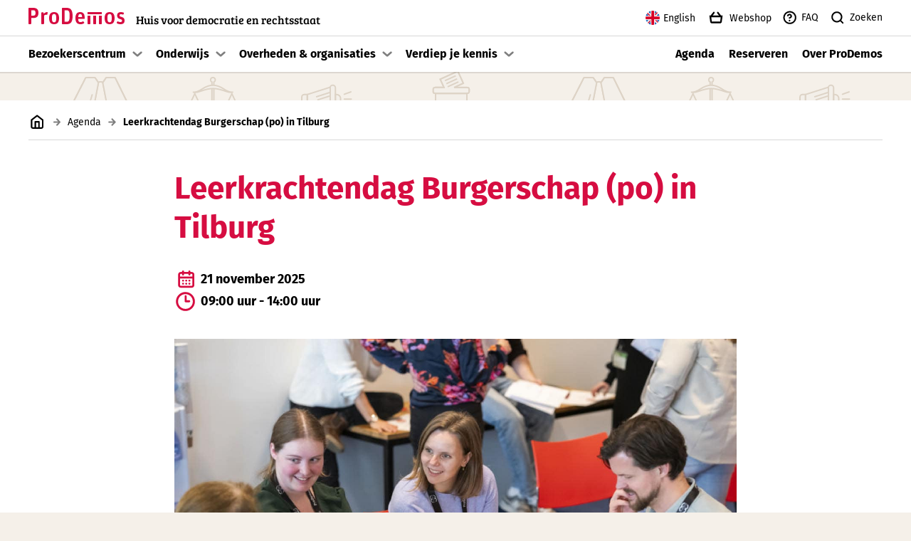

--- FILE ---
content_type: text/html; charset=UTF-8
request_url: https://prodemos.nl/agenda/leerkrachtendag-burgerschap-2/
body_size: 10017
content:
<!DOCTYPE html>
<!--[if IE 7]>
<html class="ie ie7" lang="nl-NL">
<![endif]-->
<!--[if IE 8]>
<html class="ie ie8" lang="nl-NL">
<![endif]-->
<!--[if !(IE 7) & !(IE 8)]><!-->
<html lang="nl-NL">
<!--<![endif]-->


<head>
  <meta charset="UTF-8">
  <meta name="viewport" content="viewport-fit=cover, width=device-width, initial-scale=1">
  <title>Leerkrachtendag Burgerschap (po) in Tilburg &#x2d; ProDemos</title>
  <link rel="profile" href="https://gmpg.org/xfn/11">
  <link rel="pingback" href="https://prodemos.nl/xmlrpc.php">
  
  <link rel="apple-touch-icon" sizes="180x180" href="https://prodemos.nl/app/themes/prodemos/assets/favicons/red/apple-touch-icon.png">
  <link rel="icon" type="image/png" sizes="32x32" href="https://prodemos.nl/app/themes/prodemos/assets/favicons/red/favicon-32x32.png">
  <link rel="icon" type="image/png" sizes="16x16" href="https://prodemos.nl/app/themes/prodemos/assets/favicons/red/favicon-16x16.png">
  <link rel="manifest" href="https://prodemos.nl/app/themes/prodemos/assets/favicons/red/site.webmanifest">
  <link rel="mask-icon" href="https://prodemos.nl/app/themes/prodemos/assets/favicons/red/safari-pinned-tab.svg" color="#d60d41">
  <meta name="msapplication-TileColor" content="#ffffff">
  <meta name="theme-color" content="#ffffff">

  	<style>img:is([sizes="auto" i], [sizes^="auto," i]) { contain-intrinsic-size: 3000px 1500px }</style>
	
<!-- The SEO Framework by Sybre Waaijer -->
<meta name="robots" content="max-snippet:-1,max-image-preview:large,max-video-preview:-1" />
<link rel="canonical" href="https://prodemos.nl/agenda/leerkrachtendag-burgerschap-2/" />
<meta name="description" content="Op vrijdag 21 november 2025 vindt de Leerkrachtendag Burgerschap plaats in LocHal in Tilburg. D&eacute; dag voor leerkrachten (in opleiding) in het primair onderwijs&#8230;" />
<meta property="og:type" content="article" />
<meta property="og:locale" content="nl_NL" />
<meta property="og:site_name" content="ProDemos" />
<meta property="og:title" content="Leerkrachtendag Burgerschap (po) in Tilburg" />
<meta property="og:description" content="Op vrijdag 21 november 2025 vindt de Leerkrachtendag Burgerschap plaats in LocHal in Tilburg. D&eacute; dag voor leerkrachten (in opleiding) in het primair onderwijs die aan de slag willen met&#8230;" />
<meta property="og:url" content="https://prodemos.nl/agenda/leerkrachtendag-burgerschap-2/" />
<meta property="og:image" content="https://prodemos.nl/app/uploads/2024/05/253048-3-ProDemos-Leerkrachtendag-2025-banner-1320-x-880-px.jpg" />
<meta property="og:image:width" content="1320" />
<meta property="og:image:height" content="880" />
<meta property="article:published_time" content="2024-05-16T08:23:26+00:00" />
<meta property="article:modified_time" content="2025-04-08T09:11:00+00:00" />
<meta name="twitter:card" content="summary_large_image" />
<meta name="twitter:title" content="Leerkrachtendag Burgerschap (po) in Tilburg" />
<meta name="twitter:description" content="Op vrijdag 21 november 2025 vindt de Leerkrachtendag Burgerschap plaats in LocHal in Tilburg. D&eacute; dag voor leerkrachten (in opleiding) in het primair onderwijs die aan de slag willen met&#8230;" />
<meta name="twitter:image" content="https://prodemos.nl/app/uploads/2024/05/253048-3-ProDemos-Leerkrachtendag-2025-banner-1320-x-880-px.jpg" />
<script type="application/ld+json">{"@context":"https://schema.org","@graph":[{"@type":"WebSite","@id":"https://prodemos.nl/#/schema/WebSite","url":"https://prodemos.nl/","name":"ProDemos","description":"Huis voor democratie en rechtsstaat","inLanguage":"nl-NL","potentialAction":{"@type":"SearchAction","target":{"@type":"EntryPoint","urlTemplate":"https://prodemos.nl/search/{search_term_string}/"},"query-input":"required name=search_term_string"},"publisher":{"@type":"Organization","@id":"https://prodemos.nl/#/schema/Organization","name":"ProDemos","url":"https://prodemos.nl/"}},{"@type":"WebPage","@id":"https://prodemos.nl/agenda/leerkrachtendag-burgerschap-2/","url":"https://prodemos.nl/agenda/leerkrachtendag-burgerschap-2/","name":"Leerkrachtendag Burgerschap (po) in Tilburg &#x2d; ProDemos","description":"Op vrijdag 21 november 2025 vindt de Leerkrachtendag Burgerschap plaats in LocHal in Tilburg. D&eacute; dag voor leerkrachten (in opleiding) in het primair onderwijs&#8230;","inLanguage":"nl-NL","isPartOf":{"@id":"https://prodemos.nl/#/schema/WebSite"},"breadcrumb":{"@type":"BreadcrumbList","@id":"https://prodemos.nl/#/schema/BreadcrumbList","itemListElement":[{"@type":"ListItem","position":1,"item":"https://prodemos.nl/","name":"ProDemos"},{"@type":"ListItem","position":2,"item":"https://prodemos.nl/agenda/","name":"Agenda"},{"@type":"ListItem","position":3,"name":"Leerkrachtendag Burgerschap (po) in Tilburg"}]},"potentialAction":{"@type":"ReadAction","target":"https://prodemos.nl/agenda/leerkrachtendag-burgerschap-2/"},"datePublished":"2024-05-16T08:23:26+00:00","dateModified":"2025-04-08T09:11:00+00:00","author":{"@type":"Person","@id":"https://prodemos.nl/#/schema/Person/5f82cd4181aa7bfa200e983109a41a14","name":"maxime@prodemos.nl"}}]}</script>
<!-- / The SEO Framework by Sybre Waaijer | 15.55ms meta | 0.41ms boot -->

<link rel='stylesheet' id='wp-block-library-css' href='https://prodemos.nl/wp-includes/css/dist/block-library/style.min.css?ver=6.8.3' type='text/css' media='all' />
<style id='pd-subhead-style-inline-css' type='text/css'>
.wp-block-pd-subhead{font-size:22px;font-weight:700}

</style>
<link rel='stylesheet' id='ultimate_blocks-cgb-style-css-css' href='https://prodemos.nl/app/plugins/ultimate-blocks/dist/blocks.style.build.css?ver=3.4.1' type='text/css' media='all' />
<link rel='stylesheet' id='pb-accordion-blocks-style-css' href='https://prodemos.nl/app/plugins/accordion-blocks/build/index.css?ver=1.5.0' type='text/css' media='all' />
<link rel='stylesheet' id='ub-extension-style-css-css' href='https://prodemos.nl/app/plugins/ultimate-blocks/src/extensions/style.css?ver=6.8.3' type='text/css' media='all' />
<link rel='stylesheet' id='prodemos-style-css' href='https://prodemos.nl/app/themes/prodemos/style.css?ver=1761967635' type='text/css' media='all' />
<link rel='stylesheet' id='prodemos-main-child-style-css' href='https://prodemos.nl/app/themes/prodemos-main-child/style.css?ver=1761967626' type='text/css' media='all' />
<script type="text/javascript" src="https://prodemos.nl/wp-includes/js/jquery/jquery.min.js?ver=3.7.1" id="jquery-core-js"></script>
<script type="text/javascript" src="https://prodemos.nl/app/plugins/wpo365-login/apps/dist/pintra-redirect.js?ver=38.0" id="pintraredirectjs-js" async></script>
<link rel="https://api.w.org/" href="https://prodemos.nl/wp-json/" /><link rel="alternate" title="JSON" type="application/json" href="https://prodemos.nl/wp-json/wp/v2/calendar/14513" /><link rel="EditURI" type="application/rsd+xml" title="RSD" href="https://prodemos.nl/xmlrpc.php?rsd" />
<link rel="alternate" title="oEmbed (JSON)" type="application/json+oembed" href="https://prodemos.nl/wp-json/oembed/1.0/embed?url=https%3A%2F%2Fprodemos.nl%2Fagenda%2Fleerkrachtendag-burgerschap-2%2F" />
<link rel="alternate" title="oEmbed (XML)" type="text/xml+oembed" href="https://prodemos.nl/wp-json/oembed/1.0/embed?url=https%3A%2F%2Fprodemos.nl%2Fagenda%2Fleerkrachtendag-burgerschap-2%2F&#038;format=xml" />
<style type="text/css">.broken_link, a.broken_link {
	text-decoration: line-through;
}</style>
  <!-- Matomo -->
  <script>
    var _paq = window._paq = window._paq || [];
    _paq.push(["trackPageView"]);
    _paq.push(["enableLinkTracking"]);
    (function() {
      var u="//stats.prodemos.nl/";
      _paq.push(["setTrackerUrl", u+"matomo.php"]);
      _paq.push(["setSiteId", "13"]);
      var d=document, g=d.createElement("script"), s=d.getElementsByTagName("script")[0];
      g.async=true; g.src=u+"matomo.js"; s.parentNode.insertBefore(g,s);
    })();
  </script>
  <!-- End Matomo Code -->
</head>


<body class="wp-singular calendar-template-default single single-calendar postid-14513 wp-embed-responsive wp-theme-prodemos wp-child-theme-prodemos-main-child theme-red">
  <div class="skiplinks">
	<a href="#pagecontent" class="skiplink">Naar pagina inhoud</a>
	<a href="#globalfooter" class="skiplink">Naar footer	</a>
</div>
    
    <div id="globalnav" data-js-globalnav>
  <header class="globalnav-header page-wrapper page-wrapper--padding">

  
    <a href="https://prodemos.nl" class="logo" aria-label="Link naar de homepagina">
      <svg title="Logo ProDemos" height="23" viewBox="0 0 135 23" width="135" xmlns="http://www.w3.org/2000/svg"><g><path d="m3.90348525 10.967803h2.77372655c2.22573726 0 3.25790884-.8642765 3.25790884-3.72199576 0-2.95826153-.96742627-3.85540751-3.22506702-3.85540751h-2.80656837zm-2.90415549 12.032197c-.54798928 0-.99932976-.4650078-.99932976-1.029591v-20.93985123c0-.56554999.45134048-1.03055777.99932976-1.03055777h5.51648793c4.90375331 0 7.48418231 2.09398512 7.48418231 6.9799504 0 4.520533-1.7734584 7.3125131-7.09664879 7.3125131h-2.99986596v7.6779455c0 .5645832-.45227882 1.029591-1.00026809 1.029591z"/><path d="m19.0569571 23c-.5790459 0-1.0569571-.4618209-1.0569571-1.0225347v-14.65729135c0-.56071388.4779112-1.02349486 1.0569571-1.02349486h.9885425c.6137491 0 1.1590834.42917655 1.2612097.99085056l.2389556 1.12238789c1.1590834-1.45267141 2.6929602-2.40991754 4.4995042-2.40991754.1705409 0 .3747934 0 .5453344.03360443.2389556.0326443.4094965.19778606.4094965.52806958l-.4432081 2.70659663c-.0347031.33028352-.3747934.56071389-.7495869.49542528-.205244-.03360443-.4779112-.06624873-.7505784-.06624873-1.3296243 0-2.1813374.39557211-3.1698799 1.22128091v11.0587372c0 .5607138-.4779112 1.0225347-1.0569571 1.0225347z"/><path d="m36 20.2524877c2.1689198 0 2.9909873-1.2148168 2.9909873-5.7850191 0-4.63340627-.8545678-5.71902683-3.0234876-5.71902683-2.1698758 0-2.9909873 1.118152-2.9909873 5.75155823 0 4.5692728.8545678 5.7524877 3.0234876 5.7524877zm0 2.7475123c-4.3053393 0-7-2.4603062-7-8.5325314 0-6.1028978 2.6621603-8.4674686 6.9674997-8.4674686 4.3043834 0 7.0325003 2.42870421 7.0325003 8.5 0 6.0712958-2.6946607 8.5-7 8.5z"/><path d="m50.8452058 19.5767307h2.5742544c3.3996796 0 4.417365-1.7275861 4.417365-8.276365 0-6.18141315-.985334-7.90996597-4.417365-7.90996597h-2.5742544zm-2.8598718 3.4232693c-.5407321 0-.985334-.4650078-.985334-1.029591v-20.93985123c0-.56554999.4446019-1.03055777.985334-1.03055777h5.3703475c5.7835223 0 8.6443185 2.89155563 8.6443185 11.4676138 0 8.2086924-2.3838427 11.5323862-8.485334 11.5323862z"/><path d="m72.6125117 8.71591033c-1.6377218 0-2.5042017.83094588-2.697479 4.21793327h5.3295985c-.0326798-3.13138324-.6106443-4.21793327-2.6321195-4.21793327zm.6414566 14.28408967c-4.8468721 0-7.2539683-2.4603062-7.2539683-8.5325314 0-6.13542923 2.5042017-8.4674686 6.5807656-8.4674686 4.3650794 0 6.4192344 2.42870421 6.4192344 8.3401312v.6069437c0 .3197376-.2567694.5762712-.5452848.5762712h-8.5714286c.1288516 3.7057955 1.0280113 4.5367414 3.3380019 4.5367414 1.2203548 0 2.1185808-.3513396 2.9215686-.8625479.4500467-.2881356 1.092437-.1598687 1.3800187.2872062l.6106443.8625478c.3211951.4480044.1923436 1.0549481-.2567694 1.3746856-1.2521008.7984145-2.6965453 1.2780208-4.6227824 1.2780208z"/><path d="m113.999044 20.2524877c2.169876 0 2.990987-1.2148168 2.990987-5.7850191 0-4.63340627-.854567-5.71902683-3.023487-5.71902683s-2.990988 1.118152-2.990988 5.75155823c0 4.5692728.855524 5.7524877 3.023488 5.7524877zm0 2.7475123c-4.304383 0-6.999044-2.4603062-6.999044-8.5325314 0-6.1028978 2.66216-8.4674686 6.966544-8.4674686 4.306295 0 7.033456 2.42870421 7.033456 8.5 0 6.0712958-2.694661 8.5-7.000956 8.5z"/><path d="m129.278326 23c-1.855406 0-3.520608-.5112083-4.715785-1.118152-.503859-.2556042-.692234-.8634773-.470939-1.3421542l.438933-.9266812c.221295-.5121378.817513-.7036086 1.289366-.4480044.974797.5121378 2.01269.8309459 3.143857.8309459 1.8234 0 2.483629-.6385457 2.483629-1.9174959 0-1.4685621-.753502-1.7566977-3.04967-2.3961728-2.201066-.6069437-3.898273-1.9174959-3.898273-5.0172772 0-2.78004374 1.729213-4.6650082 5.187639-4.6650082 1.603019 0 2.7351.22307272 3.77208.60694369.503858.22307271.756244.79841443.566955 1.31055221l-.346575.92668125c-.189289.51120831-.754416.76681246-1.226268.57534171-.817513-.31973756-1.571015-.44800437-2.482715-.44800437-1.352462 0-2.044696.51120831-2.044696 1.63028981 0 1.2780207.566955 1.5652269 2.54764 2.1089666 2.451623.6710771 4.526496 1.6618918 4.526496 5.2078185 0 3.3563149-1.854492 5.0814106-5.721674 5.0814106"/><path d="m83 11v10.9589443c0 .57087.4909416 1.0410557 1.0880327 1.0410557h1.8249553c.5960704 0 1.087012-.4701857 1.087012-1.0410557v-10.9589443z"/><path d="m91 11v10.9589443c0 .57087.4899209 1.0410557 1.0880327 1.0410557h1.822914c.5970911 0 1.0890533-.4701857 1.0890533-1.0410557v-10.9589443z"/><path d="m99 11v10.9589443c0 .57087.4918367 1.0410557 1.087755 1.0410557h1.82551c.595919 0 1.086735-.4701857 1.086735-1.0410557v-10.9589443z"/><path d="m83 9h20v-3h-20z"/></g></svg>      <h2>Huis voor democratie en rechtsstaat</h2>
    </a>

  
  <div class="right-menu-group">
    <ul class="menu">
              <li class="menu-item menu-item-type-custom menu-item-object-custom"><a href="https://en.prodemos.nl"><img class="flag" alt="Icoon vlag Verenigd Koninkrijk" src="https://prodemos.nl/app/themes/prodemos/assets/flags/en.svg">English</a></li>
<li class="menu-item menu-item-type-custom menu-item-object-custom"><a target="_blank" href="https://www.onderwijsinformatie.nl/prodemos/"><i class="pds-c-icon large basket" aria-hidden="true"></i>Webshop</a></li>
<li class="menu-item menu-item-type-post_type menu-item-object-page"><a href="https://prodemos.nl/faq/"><i class="pds-c-icon large help-circle pds-c-icon question-circle" aria-hidden="true"></i>FAQ</a></li>
      
              <li class="menu-item">
          <button data-js-search-button aria-label="Zoek knop">
            <i class="pds-c-icon magnifier large"></i>
            Zoeken          </button>
        </li>
          </ul>

  </div>

  <ul class="hamburger-menu">
    
    <li class="menu-item">
      <button class="hamburger-trigger" aria-expanded="false" aria-controls="globalnav-mainnav"
        aria-label="Open/Sluit hoofd navigatie" data-js-hamburger-nav-trigger>
        <i class="pds-c-icon hamburger large" aria-label="Icoon open menu"></i>
        <i class="pds-c-icon close large" aria-label="Icoon menu sluiten"></i>
      </button>
    </li>
  </ul>

</header>  <div class="globalnav-search" aria-hidden="true" data-js-search-container>
	<div class="search-wrapper">
		
		<div class="search-container page-wrapper page-wrapper--padding">
			
			<form role="search" aria-label=""  action="https://prodemos.nl/" method="get" autocomplete="off" class="searchform" data-js-search-form>

	<label for="site-search" class="searchform-icon">
		<i class="pds-c-icon magnifier large" aria-label="Icoon zoeken"></i>
	</label>
	
	<input id="site-search" class="searchform-input" type="search" placeholder="Type om te zoeken... " name="s" aria-label="Website doorzoeken" data-js-search-input>
	
		<button type="submit" aria-label="Zoek" class="submitbutton">
			<i class="pds-c-icon arrow-circled-right large colored" aria-label="Icoon pijl naar rechts"></i>
		</button>
</form>			
			<button aria-label="Close" class="search-close" data-js-search-close>
				<i class="pds-c-icon close large"></i>
			</button>
		</div>
		
	</div>
	
	<div class="results-wrapper">
		<div class="results page-wrapper page-wrapper--padding" data-js-search-results>
					</div>
	</div>
</div>  <nav id="globalnav-mainnav" data-js-hamburger-nav>

			<ul id="icons-nav" class="menu">
							<li class="menu-item menu-item-type-custom menu-item-object-custom"><a href="https://en.prodemos.nl"><img class="flag" alt="Icoon vlag Verenigd Koninkrijk" src="https://prodemos.nl/app/themes/prodemos/assets/flags/en.svg">English</a></li>
<li class="menu-item menu-item-type-custom menu-item-object-custom"><a target="_blank" href="https://www.onderwijsinformatie.nl/prodemos/"><i class="pds-c-icon large basket" aria-hidden="true"></i>Webshop</a></li>
<li class="menu-item menu-item-type-post_type menu-item-object-page"><a href="https://prodemos.nl/faq/"><i class="pds-c-icon large help-circle pds-c-icon question-circle" aria-hidden="true"></i>FAQ</a></li>
						
			<li class="menu-item">
				<button aria-label="Zoek" data-js-search-button>
					<i class="pds-c-icon magnifier large"></i>
					Zoeken				</button>
			</li>
		</ul>

	
	<div class="main-nav-wrapper wrapper page-wrapper page-wrapper--padding">

		
				
				
						<ul id="primary-nav" class="nav-items">
					
								
					<li class="menu-item  has-children" data-js-dropdown>
						
						<a  href="https://prodemos.nl/bezoekerscentrum/">
							Bezoekerscentrum						</a>
		
													<button class="dropdown-trigger" aria-label="Toon submenu" aria-expanded="false" data-js-dropdown-trigger>
								<i class="pds-c-icon arrow-small-down large"></i>
							</button>
							
							<div class="sub-menu" data-js-dropdown-menu>
								<ul class="sub-menu-wrap">
																
																
									<li class="sub-menu-item ">
										<a  href="https://prodemos.nl/bezoekerscentrum/rondleidingen/">
											Rondleidingen										</a>
									</li>
																
																
									<li class="sub-menu-item ">
										<a  href="https://prodemos.nl/bezoekerscentrum/wandelingen/">
											Wandelingen										</a>
									</li>
																
																
									<li class="sub-menu-item ">
										<a  href="https://prodemos.nl/bezoekerscentrum/groepsbezoek/">
											Met een groep										</a>
									</li>
																
																
									<li class="sub-menu-item ">
										<a  href="https://prodemos.nl/bezoekerscentrum/meestgestelde-vragen/">
											Meestgestelde vragen										</a>
									</li>
																		
								</ul>
							</div>
												
					</li>
				
					
								
					<li class="menu-item  has-children" data-js-dropdown>
						
						<a  href="https://prodemos.nl/voor-scholen/">
							Onderwijs						</a>
		
													<button class="dropdown-trigger" aria-label="Toon submenu" aria-expanded="false" data-js-dropdown-trigger>
								<i class="pds-c-icon arrow-small-down large"></i>
							</button>
							
							<div class="sub-menu" data-js-dropdown-menu>
								<ul class="sub-menu-wrap">
																
																
									<li class="sub-menu-item ">
										<a  href="/programmas">
											Alle programma's										</a>
									</li>
																
																
									<li class="sub-menu-item ">
										<a  href="https://prodemos.nl/voor-scholen/po/">
											po										</a>
									</li>
																
																
									<li class="sub-menu-item ">
										<a  href="https://prodemos.nl/voor-scholen/vo/">
											vo										</a>
									</li>
																
																
									<li class="sub-menu-item ">
										<a  href="https://prodemos.nl/voor-scholen/vso/">
											(v)so										</a>
									</li>
																
																
									<li class="sub-menu-item ">
										<a  href="https://prodemos.nl/voor-scholen/mbo/">
											mbo										</a>
									</li>
																
																
									<li class="sub-menu-item ">
										<a  href="https://prodemos.nl/voor-scholen/pabo-lio/">
											pabo en lio										</a>
									</li>
																
																
									<li class="sub-menu-item ">
										<a  href="https://prodemos.nl/voor-scholen/docenten/">
											Vakkennis en lestips										</a>
									</li>
																
																
									<li class="sub-menu-item ">
										<a  target="_blank" href="https://lesmateriaal.prodemos.nl">
											Lesmateriaal										</a>
									</li>
																		
								</ul>
							</div>
												
					</li>
				
					
								
					<li class="menu-item  has-children" data-js-dropdown>
						
						<a  href="https://prodemos.nl/projecten/">
							Overheden &amp; organisaties						</a>
		
													<button class="dropdown-trigger" aria-label="Toon submenu" aria-expanded="false" data-js-dropdown-trigger>
								<i class="pds-c-icon arrow-small-down large"></i>
							</button>
							
							<div class="sub-menu" data-js-dropdown-menu>
								<ul class="sub-menu-wrap">
																
																
									<li class="sub-menu-item ">
										<a  href="https://prodemos.nl/projecten/gemeenten/">
											Gemeenten										</a>
									</li>
																
																
									<li class="sub-menu-item ">
										<a  href="https://prodemos.nl/projecten/provincies/">
											Provincies										</a>
									</li>
																
																
									<li class="sub-menu-item ">
										<a  href="https://prodemos.nl/projecten/waterschappen/">
											Waterschappen										</a>
									</li>
																
																
									<li class="sub-menu-item ">
										<a  href="https://prodemos.nl/projecten/eerste-tweede-kamer/">
											Eerste &amp; Tweede Kamer										</a>
									</li>
																
																
									<li class="sub-menu-item ">
										<a  href="https://prodemos.nl/projecten/gerechtelijke-instellingen/">
											Gerechtelijke instellingen										</a>
									</li>
																
																
									<li class="sub-menu-item ">
										<a  href="https://prodemos.nl/projecten/maatschappelijke-organisaties/">
											Maatschappelijke organisaties										</a>
									</li>
																		
								</ul>
							</div>
												
					</li>
				
					
								
					<li class="menu-item  has-children" data-js-dropdown>
						
						<a  href="https://prodemos.nl/kennis/">
							Verdiep je kennis						</a>
		
													<button class="dropdown-trigger" aria-label="Toon submenu" aria-expanded="false" data-js-dropdown-trigger>
								<i class="pds-c-icon arrow-small-down large"></i>
							</button>
							
							<div class="sub-menu" data-js-dropdown-menu>
								<ul class="sub-menu-wrap">
																
																
									<li class="sub-menu-item ">
										<a  href="https://prodemos.nl/kennis/kijk-en-luister/">
											Kijk en luister										</a>
									</li>
																
																
									<li class="sub-menu-item ">
										<a  href="https://prodemos.nl/kennis/publicaties/">
											Publicaties										</a>
									</li>
																
																
									<li class="sub-menu-item ">
										<a  href="https://prodemos.nl/kennis/informatie-over-politiek/">
											Informatie over politiek										</a>
									</li>
																
																
									<li class="sub-menu-item ">
										<a  href="https://prodemos.nl/kennis/onderzoek/">
											Onderzoek										</a>
									</li>
																
																
									<li class="sub-menu-item ">
										<a  href="https://prodemos.nl/kennis/websites/">
											Websites										</a>
									</li>
																
																
									<li class="sub-menu-item ">
										<a  href="/agenda">
											Agenda										</a>
									</li>
																		
								</ul>
							</div>
												
					</li>
				
							</ul>
				
					
					<ul id="secondairy-nav" class="nav-items nav-right"><li class="menu-item menu-item-type-custom menu-item-object-custom menu-item-3505"><a href="/agenda">Agenda</a></li>
<li class="menu-item menu-item-type-custom menu-item-object-custom menu-item-3506"><a target="_blank" href="https://reserveer.prodemos.nl">Reserveren</a></li>
<li class="menu-item menu-item-type-post_type menu-item-object-page menu-item-7051"><a href="https://prodemos.nl/over-prodemos/">Over ProDemos</a></li>
</ul>			</div>
	
	</nav></div>
  <!-- #pagecontent for skiplinks -->
  <main id="pagecontent" class="page-wrapper main-wrapper">

  <div class="page-wrapper--padding">
    <section id="breadcrumbs">
	<div class="wrapper">	
		<a class="homelink" href="https://prodemos.nl/" rel="v:url" property="v:title" aria-label="Link naar de homepagina"><i class="pds-c-icon home medium" aria-label="Icoon homepage"></i></a><i class="pds-c-icon arrow-right medium delimiter" aria-label="Icoon pijl naar rechts"></i><span typeof="v:Breadcrumb"><a rel="v:url" property="v:title" href="https://prodemos.nl/agenda/">Agenda</a></span><i class="pds-c-icon arrow-right medium delimiter" aria-label="Icoon pijl naar rechts"></i><span class="current">Leerkrachtendag Burgerschap (po) in Tilburg</span>		
			</div>
</section>
    
      <div class="grid grid--center-column post-14513 calendar type-calendar status-publish has-post-thumbnail hentry" id="post-14513">
        <div class="col9 layout-spacing--bottom content-container">
	
	<header>
				
		<h1>Leerkrachtendag Burgerschap (po) in Tilburg</h1>
		
		
<ul class="calendar-date-time">

			<li>
			<i class="pds-c-icon calendar medium red"></i>
			<span class="label">21 november 2025</span>
		</li>
	
			<li>
			<i class="pds-c-icon clock medium red"></i>
			<span class="label">09:00 uur - 14:00 uur</span>
		</li>
	</ul>	
	</header>
	
			<div class="image-wrapper">
			<div class="thumbnail thumbnail--size3-2">
				<img loading="lazy" width="1320" height="880" src="https://prodemos.nl/app/uploads/2024/05/253048-3-ProDemos-Leerkrachtendag-2025-banner-1320-x-880-px.jpg" class="attachment-post-thumbnail size-post-thumbnail wp-post-image" alt="" decoding="async" fetchpriority="high" srcset="https://prodemos.nl/app/uploads/2024/05/253048-3-ProDemos-Leerkrachtendag-2025-banner-1320-x-880-px.jpg 1320w, https://prodemos.nl/app/uploads/2024/05/253048-3-ProDemos-Leerkrachtendag-2025-banner-1320-x-880-px-660x440.jpg 660w, https://prodemos.nl/app/uploads/2024/05/253048-3-ProDemos-Leerkrachtendag-2025-banner-1320-x-880-px-990x660.jpg 990w, https://prodemos.nl/app/uploads/2024/05/253048-3-ProDemos-Leerkrachtendag-2025-banner-1320-x-880-px-330x220.jpg 330w" sizes="(max-width: 1320px) 100vw, 1320px" />			</div>
		</div>
		
	
<p>Op vrijdag 21 november 2025 vindt de Leerkrachtendag Burgerschap plaats in LocHal in Tilburg. Dé dag voor leerkrachten (in opleiding) in het primair onderwijs die aan de slag willen met burgerschapsonderwijs. Op deze dag kun je als leerkracht inspiratie opdoen, lezingen bijwonen, workshops volgen, kennisnemen van nieuwe lesmethoden en met vakgenoten ervaringen uitwisselen. De hoofdlezing wordt verzorgd door leraar en Volkskrant-columnist Merel van Vroonhoven.</p>



<p>De Leerkrachtendag wordt door ProDemos georganiseerd vanuit het Expertisepunt Burgerschap.</p>



<p><a href="https://prodemos.nl/voor-scholen/docenten/studiedagen-workshops/leerkrachtendag-burgerschap/" data-type="link" data-id="https://prodemos.nl/voor-scholen/docenten/studiedagen-workshops/leerkrachtendag-burgerschap/">Lees hier meer over de dag en het inschrijven</a>. </p>
	
</div>      </div>

    
  </div>

  
  </main>

<footer id="globalfooter">
  <div class="page-wrapper page-wrapper--padding">
  
      <div class="grid nav-wrapper">
        
<div class="col3 social-menu-wrapper">
   <ul class="social-menu">
      <li>
         <a href="https://www.linkedin.com/company/2409384?trk=tyah&trkInfo=tarId%3A1413290926086%2Ctas%3Aprodemos%2Cidx%3A1-1-1"
            class="social-item" target="_blank" aria-label="Link naar ProDemos Linkedin pagina">
            <i class="pds-c-icon social-linkedin social-icon"></i>
         </a>
      </li>

      <li>
         <a href="https://www.facebook.com/ProDemos/" class="social-item" target="_blank"
            aria-label="Link naar ProDemos Facebook pagina">
            <i class="pds-c-icon social-facebook social-icon"></i>
         </a>
      </li>

      <li>
         <a href="https://www.instagram.com/prodemos/" class="social-item" target="_blank">
            <i class="pds-c-icon social-instagram social-icon"></i>
         </a>
      </li>

      <li>
         <a href="https://mastodon.social/@prodemos" class="social-item" target="_blank"
            aria-label="Link naar ProDemos Mastodon pagina">
            <i class="pds-c-icon social-mastodon social-icon"></i>
         </a>
      </li>

      <li>
         <a href="https://bsky.app/profile/prodemos.bsky.social" class="social-item" target="_blank"
            aria-label="Link naar ProDemos Bluesky pagina">
            <i class="pds-c-icon social-bluesky social-icon"></i>
         </a>
      </li>

      <li>
         <a href="https://www.youtube.com/user/ProDemosDenHaag" class="social-item" target="_blank"
            aria-label="Link naar ProDemos YouTube pagina">
            <i class="pds-c-icon social-youtube social-icon"></i>
         </a>
      </li>
   </ul>
</div>
    
        


<div class="col3 menu-col">
  <div class="dropdown" data-js-dropdown>
    <div class="header">
      <div class="title" role="heading" aria-level="3">Over ProDemos</div>
      <button class="accordion-header" aria-label="Open/Sluit accordion" data-js-dropdown-trigger>
        <div role="heading" aria-level="3">Over ProDemos</div>
        <i class="pds-c-icon arrow-small-down large"></i>
      </button>
    </div>
  
  
    <div class="menu-wrapper" data-js-dropdown-menu>
      <ul id="menu-over-prodemos" class="menu"><li id="menu-item-1885" class="menu-item menu-item-type-post_type menu-item-object-page menu-item-1885"><a href="https://prodemos.nl/over-prodemos/">Over ProDemos</a></li>
<li id="menu-item-1886" class="menu-item menu-item-type-post_type menu-item-object-page menu-item-1886"><a href="https://prodemos.nl/over-prodemos/werken-bij/vacatures/">Vacatures</a></li>
<li id="menu-item-1884" class="menu-item menu-item-type-post_type menu-item-object-page menu-item-1884"><a href="https://prodemos.nl/faq/">FAQ</a></li>
<li id="menu-item-1887" class="menu-item menu-item-type-post_type menu-item-object-page menu-item-1887"><a href="https://prodemos.nl/over-prodemos/algemene-voorwaarden/">Algemene voorwaarden</a></li>
</ul>    </div>
  </div>

</div>


<div class="col3 menu-col">
  <div class="dropdown" data-js-dropdown>
    <div class="header">
      <div class="title" role="heading" aria-level="3">Wat we doen met:</div>
      <button class="accordion-header" aria-label="Open/Sluit accordion" data-js-dropdown-trigger>
        <div role="heading" aria-level="3">Wat we doen met:</div>
        <i class="pds-c-icon arrow-small-down large"></i>
      </button>
    </div>
  
  
    <div class="menu-wrapper" data-js-dropdown-menu>
      <ul id="menu-wat-we-doen-met" class="menu"><li id="menu-item-5172" class="menu-item menu-item-type-post_type menu-item-object-pd_theme menu-item-5172"><a href="https://prodemos.nl/thema/rechtsstaat/">Rechtsstaat</a></li>
<li id="menu-item-6797" class="menu-item menu-item-type-custom menu-item-object-custom menu-item-6797"><a href="https://prodemos.nl/thema/burgerschap/">Burgerschap</a></li>
<li id="menu-item-5174" class="menu-item menu-item-type-post_type menu-item-object-pd_theme menu-item-5174"><a href="https://prodemos.nl/thema/verkiezingen/">Verkiezingen</a></li>
<li id="menu-item-5173" class="menu-item menu-item-type-post_type menu-item-object-pd_theme menu-item-5173"><a href="https://prodemos.nl/thema/politiek-bestuur-lokaal/">Lokaal bestuur</a></li>
<li id="menu-item-6795" class="menu-item menu-item-type-custom menu-item-object-custom menu-item-6795"><a href="https://prodemos.nl/thema/politiek-bestuur-landelijk/">Landelijke politiek</a></li>
<li id="menu-item-6796" class="menu-item menu-item-type-custom menu-item-object-custom menu-item-6796"><a href="https://prodemos.nl/thema/politiek-bestuur-europese-unie/">Europese Unie</a></li>
</ul>    </div>
  </div>

</div>


<div class="col3 menu-col">
  <div class="dropdown" data-js-dropdown>
    <div class="header">
      <div class="title" role="heading" aria-level="3">Contact</div>
      <button class="accordion-header" aria-label="Open/Sluit accordion" data-js-dropdown-trigger>
        <div role="heading" aria-level="3">Contact</div>
        <i class="pds-c-icon arrow-small-down large"></i>
      </button>
    </div>
  
  
    <div class="menu-wrapper" data-js-dropdown-menu>
      <ul id="menu-contact" class="menu"><li id="menu-item-1889" class="menu-item menu-item-type-post_type menu-item-object-page menu-item-1889"><a href="https://prodemos.nl/over-prodemos/contact/">Contact en route</a></li>
<li id="menu-item-1890" class="menu-item menu-item-type-post_type menu-item-object-page menu-item-1890"><a href="https://prodemos.nl/over-prodemos/nieuwsbrieven/">Nieuwsbrieven &amp; lesbrieven</a></li>
<li id="menu-item-15681" class="menu-item menu-item-type-post_type menu-item-object-page menu-item-15681"><a href="https://prodemos.nl/over-prodemos/persinformatie/">Persinformatie</a></li>
<li id="menu-item-1891" class="menu-item menu-item-type-post_type menu-item-object-page menu-item-1891"><a href="https://prodemos.nl/over-prodemos/colofon/">Colofon</a></li>
</ul>    </div>
  </div>

</div>      </div>
    
    <section class="legal">
	<div class="copyright-wrapper">
		<div class="copyright">&copy; ProDemos</div>
		<a href="https://prodemos.nl//over-prodemos/privacy-cookieverklaring/" target="_blank">Privacy & Cookieverklaring</a>
	</div>
</section>
  </div>
</footer>
<script type="speculationrules">
{"prefetch":[{"source":"document","where":{"and":[{"href_matches":"\/*"},{"not":{"href_matches":["\/wp-*.php","\/wp-admin\/*","\/app\/uploads\/*","\/app\/*","\/app\/plugins\/*","\/app\/themes\/prodemos-main-child\/*","\/app\/themes\/prodemos\/*","\/*\\?(.+)"]}},{"not":{"selector_matches":"a[rel~=\"nofollow\"]"}},{"not":{"selector_matches":".no-prefetch, .no-prefetch a"}}]},"eagerness":"conservative"}]}
</script>
<script type="text/javascript" src="https://prodemos.nl/app/plugins/accordion-blocks/js/accordion-blocks.min.js?ver=1.5.0" id="pb-accordion-blocks-frontend-script-js"></script>
<script type="text/javascript" id="scribit-widget-js-after">
/* <![CDATA[ */
    (function(s, w, i, d, g, e, t) {
        s['initScribitWidget'] = function(){s['scribitWidget']=new s.scribit.widget(g, {"wrapper":"div"})};
        e = w.createElement(i); e.type='text/javascript'; e.src=d; e.defer=true;
        t = w.getElementsByTagName(i)[0]; t.parentNode.insertBefore(e, t);
    })(window, document, 'script', '//widget.scribit.pro/main.js', '4bc6e3ac-6bb3-48b7-a07c-36884aff497c');
/* ]]> */
</script>
<script type="text/javascript" id="prodemos-main-child-script-js-extra">
/* <![CDATA[ */
var pd_ajax = {"url":"https:\/\/prodemos.nl\/wp-admin\/admin-ajax.php","nonce":"84b5b069b1","is_user_logged_in":"","is_single":"1"};
/* ]]> */
</script>
<script type="text/javascript" src="https://prodemos.nl/app/themes/prodemos-main-child/app.min.js?ver=1761967655" id="prodemos-main-child-script-js"></script>
<script type="text/javascript" id="prodemos-script-js-extra">
/* <![CDATA[ */
var pd_ajax = {"url":"https:\/\/prodemos.nl\/wp-admin\/admin-ajax.php","nonce":"84b5b069b1","is_user_logged_in":"","is_single":"1"};
/* ]]> */
</script>
<script type="text/javascript" src="https://prodemos.nl/app/themes/prodemos/app.min.js?ver=1761967658" id="prodemos-script-js"></script>
</body>
</html>
<!-- Dynamic page generated in 0.429 seconds. -->
<!-- Cached page generated by WP-Super-Cache on 2025-11-02 02:37:20 -->

<!-- super cache -->

--- FILE ---
content_type: text/css
request_url: https://prodemos.nl/app/themes/prodemos/style.css?ver=1761967635
body_size: 119148
content:
@charset "UTF-8";html{box-sizing:border-box;-ms-text-size-adjust:100%;-webkit-text-size-adjust:100%}*,::after,::before{box-sizing:inherit}.wp-block-pd-subhead,blockquote,dd,dl,dt,figure,form,h1,h2,h3,h4,h5,h6,li,ol,p,pre,ul{margin:0;padding:0}/*! normalize.css v5.0.0 | MIT License | github.com/necolas/normalize.css */body{margin:0;height:100%;background-size:700px;accent-color:var(--pd-theme-color-main);scroll-behavior:smooth;color:#000;background-position:100px 100px}article,aside,details,figcaption,figure,footer,header,main,menu,nav,section{display:block}hr{box-sizing:content-box;height:0;overflow:visible}code,kbd,pre,samp{font-family:monospace,monospace;font-size:1em}a{background-color:transparent;-webkit-text-decoration-skip:objects;text-decoration:none;color:inherit}a:active,a:hover{outline-width:0}abbr[title]{border-bottom:none;text-decoration:underline;-webkit-text-decoration:underline dotted;text-decoration:underline dotted}b,strong{font-weight:bolder}dfn{font-style:italic}mark{background-color:#ff0;color:#000}sub,sup{font-size:75%;line-height:0;position:relative;vertical-align:baseline}sub{bottom:-.25em}sup{top:-.5em}audio,canvas,video{display:inline-block}audio:not([controls]){display:none;height:0}img{border-style:none}svg:not(:root){overflow:hidden}button,input,optgroup,select,textarea{font-family:sans-serif;font-size:100%;line-height:1.15;margin:0}button,select{text-transform:none}[type=reset],[type=submit],button,html [type=button]{-webkit-appearance:button}[type=button]::-moz-focus-inner,[type=reset]::-moz-focus-inner,[type=submit]::-moz-focus-inner,button::-moz-focus-inner{border-style:none;padding:0}[type=button]:-moz-focusring,[type=reset]:-moz-focusring,[type=submit]:-moz-focusring,button:-moz-focusring{outline:ButtonText dotted 1px}fieldset{border:1px solid silver;margin:0 2px;padding:.35em .625em .75em}legend{box-sizing:border-box;color:inherit;display:table;max-width:100%;padding:0;white-space:normal}progress{display:inline-block;vertical-align:baseline}textarea{overflow:auto}[type=checkbox],[type=radio]{box-sizing:border-box;padding:0}[type=number]::-webkit-inner-spin-button,[type=number]::-webkit-outer-spin-button{height:auto}[type=search]{-webkit-appearance:textfield;outline-offset:-2px}[type=search]::-webkit-search-cancel-button,[type=search]::-webkit-search-decoration{-webkit-appearance:none}::-webkit-file-upload-button{-webkit-appearance:button;font:inherit}summary{display:list-item}[hidden],template{display:none}body,html{line-height:1.5;font-size:18px;font-family:"Fira Sans",sans-serif}:root{--pds-color-transparent:transparent;--pds-color-white:#fff;--pds-color-black:#000;--pds-color-black-120:#000;--pds-color-black-110:#000;--pds-color-black-80:#333;--pds-color-black-60:#666;--pds-color-black-40:#929292;--pds-color-black-20:#d8d8d8;--pds-color-black-10:#eeeeee;--pds-color-sand:#f5f0e9;--pds-color-sand-120:#C5BBAF;--pds-color-sand-110:#DFD7CC;--pds-color-sand-80:#F7F3ED;--pds-color-sand-60:#F9F6F2;--pds-color-sand-40:#FBF9F6;--pds-color-sand-20:#FDFCFB;--pds-color-creme:#f5f0e9;--pds-color-creme-120:#C5BBAF;--pds-color-creme-110:#DFD7CC;--pds-color-creme-80:#F7F3ED;--pds-color-creme-60:#F9F6F2;--pds-color-creme-40:#FBF9F6;--pds-color-creme-20:#FDFCFB;--pds-color-creme-10:#FDFCFB;--pds-color-yellow:#FCC243;--pds-color-yellow-120:#EDA300;--pds-color-yellow-110:#EDA300;--pds-color-yellow-80:#FDCE69;--pds-color-yellow-60:#FDDA8E;--pds-color-yellow-40:#FEE7B4;--pds-color-yellow-20:#FEF3D9;--pds-color-yellow-10:#FEF3D9;--pds-color-orange:#EB5B25;--pds-color-orange-120:#D83B00;--pds-color-orange-110:#D83B00;--pds-color-orange-80:#EF7C51;--pds-color-orange-60:#F39D7C;--pds-color-orange-40:#F7BDA8;--pds-color-orange-20:#FBDED3;--pds-color-orange-10:#FBDED3;--pds-color-red:#D60D41;--pds-color-red-120:#A6002B;--pds-color-red-110:#A6002B;--pds-color-red-80:#DE3D67;--pds-color-red-60:#E66E8D;--pds-color-red-40:#EF9EB3;--pds-color-red-20:#F7CFD9;--pds-color-red-10:#F7CFD9;--pds-color-pink:#D7007E;--pds-color-pink-120:#B30069;--pds-color-pink-110:#B30069;--pds-color-pink-80:#DF3398;--pds-color-pink-60:#E766B2;--pds-color-pink-40:#EF99CB;--pds-color-pink-20:#F7CCE5;--pds-color-pink-10:#F7CCE5;--pds-color-purple:#98177C;--pds-color-purple-120:#7D0062;--pds-color-purple-110:#7D0062;--pds-color-purple-80:#AD4596;--pds-color-purple-60:#C174B0;--pds-color-purple-40:#D6A2CB;--pds-color-purple-20:#EAD1E5;--pds-color-purple-10:#EAD1E5;--pds-color-blue:#009FCB;--pds-color-blue-120:#007FA2;--pds-color-blue-110:#007FA2;--pds-color-blue-80:#33B2D5;--pds-color-blue-60:#66C5E0;--pds-color-blue-40:#99D9EA;--pds-color-blue-20:#CCECF5;--pds-color-blue-10:#CCECF5;--pds-color-green:#58A333;--pds-color-green-120:#34810E;--pds-color-green-110:#34810E;--pds-color-green-80:#79B55C;--pds-color-green-60:#9BC885;--pds-color-green-40:#BCDAAD;--pds-color-green-20:#DEEDD6;--pds-color-green-10:#DEEDD6;--pds-color-fill:#009FCB;--pds-color-fill-120:#007FA2;--pds-color-fill-110:#007FA2;--pds-color-fill-80:#33B2D5;--pds-color-fill-60:#66C5E0;--pds-color-fill-40:#99D9EA;--pds-color-fill-20:#CCECF5;--pds-color-fill-10:#CCECF5;--pds-color-accfill:#EB5B25;--pds-color-accfill-120:#D83B00;--pds-color-accfill-110:#D83B00;--pds-color-accfill-80:#EF7C51;--pds-color-accfill-60:#F39D7C;--pds-color-accfill-40:#F7BDA8;--pds-color-accfill-20:#FBDED3;--pds-color-accfill-10:#FBDED3;--pds-color-stroke:#fff;--pds-color-accstroke:#fff;--layout-max-width:1320px;--layout-padding:1.1111111111rem;--layout-padding-small:1.1111111111rem;--grid-gap:1.1111111111rem;--navigation-height:2.7777777778rem;--pd-theme-color-main:var(--pds-color-red);--pd-theme-color-dark:var(--pds-color-red-110);--pd-theme-color-text:var(--pds-color-white)}@font-face{font-display:swap;font-family:"Bree Serif";font-style:normal;font-weight:400;src:local("Bree Serif Regular"),local("BreeSerif-Regular"),url(assets/pds/assets/fonts/bree-serif/bree-serif-v9-latin-regular.woff2) format("woff2"),url(assets/pds/assets/fonts/bree-serif/bree-serif-v9-latin-regular.woff) format("woff")}.bree-serif{font-family:"Bree Serif";font-weight:400}@font-face{font-display:swap;font-family:"Fira Sans";font-style:normal;font-weight:400;src:local("Fira Sans Regular"),local("FiraSans-Regular"),url(assets/pds/assets/fonts/fira-sans/fira-sans-v17-latin-regular.woff2) format("woff2"),url(assets/pds/assets/fonts/fira-sans/fira-sans-v17-latin-regular.woff) format("woff")}@font-face{font-display:swap;font-family:"Fira Sans";font-style:italic;font-weight:400;src:local("Fira Sans Italic"),local("FiraSans-Italic"),url(assets/pds/assets/fonts/fira-sans/fira-sans-v17-latin-italic.woff2) format("woff2"),url(assets/pds/assets/fonts/fira-sans/fira-sans-v17-latin-italic.woff) format("woff")}@font-face{font-display:swap;font-family:"Fira Sans";font-style:normal;font-weight:500;src:local("Fira Sans Medium"),local("FiraSans-Medium"),url(assets/pds/assets/fonts/fira-sans/fira-sans-v17-latin-500.woff2) format("woff2"),url(assets/pds/assets/fonts/fira-sans/fira-sans-v17-latin-500.woff) format("woff")}@font-face{font-display:swap;font-family:"Fira Sans";font-style:italic;font-weight:500;src:local("Fira Sans Medium Italic"),local("FiraSans-MediumItalic"),url(assets/pds/assets/fonts/fira-sans/fira-sans-v17-latin-500italic.woff2) format("woff2"),url(assets/pds/assets/fonts/fira-sans/fira-sans-v17-latin-500italic.woff) format("woff")}@font-face{font-display:swap;font-family:"Fira Sans";font-style:normal;font-weight:600;src:local("Fira Sans Semi Bold"),local("FiraSans-SemiBold"),url(assets/pds/assets/fonts/fira-sans/fira-sans-v17-latin-600.woff2) format("woff2"),url(assets/pds/assets/fonts/fira-sans/fira-sans-v17-latin-600.woff) format("woff")}@font-face{font-display:swap;font-family:"Fira Sans";font-style:italic;font-weight:600;src:local("Fira Sans Semi Bold Italic"),local("FiraSans-SemiBoldItalic"),url(assets/pds/assets/fonts/fira-sans/fira-sans-v17-latin-600italic.woff2) format("woff2"),url(assets/pds/assets/fonts/fira-sans/fira-sans-v17-latin-600italic.woff) format("woff")}@font-face{font-display:swap;font-family:"Fira Sans";font-style:normal;font-weight:700;src:local("Fira Sans Bold"),local("FiraSans-Bold"),url(assets/pds/assets/fonts/fira-sans/fira-sans-v17-latin-700.woff2) format("woff2"),url(assets/pds/assets/fonts/fira-sans/fira-sans-v17-latin-700.woff) format("woff")}@font-face{font-display:swap;font-family:"Fira Sans";font-style:italic;font-weight:700;src:local("Fira Sans Bold Italic"),local("FiraSans-BoldItalic"),url(assets/pds/assets/fonts/fira-sans/fira-sans-v17-latin-700italic.woff2) format("woff2"),url(assets/pds/assets/fonts/fira-sans/fira-sans-v17-latin-700italic.woff) format("woff")}.fira-sans,.fira-sans-regular{font-family:"Fira Sans";font-weight:400}.fira-sans-medium{font-family:"Fira Sans";font-weight:500}.fira-sans-semibold{font-family:"Fira Sans";font-weight:600}.fira-sans-bold{font-family:"Fira Sans";font-weight:700}.pds-m-filled.transparent{background-color:var(--pds-color-transparent)}.pds-m-colored.transparent{color:var(--pds-color-transparent)}.pds-m-bordered.transparent{border-color:var(--pds-color-transparent)}.pds-m-filled.white{background-color:var(--pds-color-white)}.pds-m-colored.white{color:var(--pds-color-white)}.pds-m-bordered.white{border-color:var(--pds-color-white)}.pds-m-filled.black{background-color:var(--pds-color-black)}.pds-m-colored.black{color:var(--pds-color-black)}.pds-m-bordered.black{border-color:var(--pds-color-black)}.pds-m-filled.black-120{background-color:var(--pds-color-black-120)}.pds-m-colored.black-120{color:var(--pds-color-black-120)}.pds-m-bordered.black-120{border-color:var(--pds-color-black-120)}.pds-m-filled.black-110{background-color:var(--pds-color-black-110)}.pds-m-colored.black-110{color:var(--pds-color-black-110)}.pds-m-bordered.black-110{border-color:var(--pds-color-black-110)}.pds-m-filled.black-80{background-color:var(--pds-color-black-80)}.pds-m-colored.black-80{color:var(--pds-color-black-80)}.pds-m-bordered.black-80{border-color:var(--pds-color-black-80)}.pds-m-filled.black-60{background-color:var(--pds-color-black-60)}.pds-m-colored.black-60{color:var(--pds-color-black-60)}.pds-m-bordered.black-60{border-color:var(--pds-color-black-60)}.pds-m-filled.black-40{background-color:var(--pds-color-black-40)}.pds-m-colored.black-40{color:var(--pds-color-black-40)}.pds-m-bordered.black-40{border-color:var(--pds-color-black-40)}.pds-m-filled.black-20{background-color:var(--pds-color-black-20)}.pds-m-colored.black-20{color:var(--pds-color-black-20)}.pds-m-bordered.black-20{border-color:var(--pds-color-black-20)}.pds-m-filled.black-10{background-color:var(--pds-color-black-10)}.pds-m-colored.black-10{color:var(--pds-color-black-10)}.pds-m-bordered.black-10{border-color:var(--pds-color-black-10)}.pds-m-filled.sand{background-color:var(--pds-color-sand)}.pds-m-colored.sand{color:var(--pds-color-sand)}.pds-m-bordered.sand{border-color:var(--pds-color-sand)}.pds-m-filled.sand-120{background-color:var(--pds-color-sand-120)}.pds-m-colored.sand-120{color:var(--pds-color-sand-120)}.pds-m-bordered.sand-120{border-color:var(--pds-color-sand-120)}.pds-m-filled.sand-110{background-color:var(--pds-color-sand-110)}.pds-m-colored.sand-110{color:var(--pds-color-sand-110)}.pds-m-bordered.sand-110{border-color:var(--pds-color-sand-110)}.pds-m-filled.sand-80{background-color:var(--pds-color-sand-80)}.pds-m-colored.sand-80{color:var(--pds-color-sand-80)}.pds-m-bordered.sand-80{border-color:var(--pds-color-sand-80)}.pds-m-filled.sand-60{background-color:var(--pds-color-sand-60)}.pds-m-colored.sand-60{color:var(--pds-color-sand-60)}.pds-m-bordered.sand-60{border-color:var(--pds-color-sand-60)}.pds-m-filled.sand-40{background-color:var(--pds-color-sand-40)}.pds-m-colored.sand-40{color:var(--pds-color-sand-40)}.pds-m-bordered.sand-40{border-color:var(--pds-color-sand-40)}.pds-m-filled.sand-20{background-color:var(--pds-color-sand-20)}.pds-m-colored.sand-20{color:var(--pds-color-sand-20)}.pds-m-bordered.sand-20{border-color:var(--pds-color-sand-20)}.pds-m-filled.creme{background-color:var(--pds-color-creme)}.pds-m-colored.creme{color:var(--pds-color-creme)}.pds-m-bordered.creme{border-color:var(--pds-color-creme)}.pds-m-filled.creme-120{background-color:var(--pds-color-creme-120)}.pds-m-colored.creme-120{color:var(--pds-color-creme-120)}.pds-m-bordered.creme-120{border-color:var(--pds-color-creme-120)}.pds-m-filled.creme-110{background-color:var(--pds-color-creme-110)}.pds-m-colored.creme-110{color:var(--pds-color-creme-110)}.pds-m-bordered.creme-110{border-color:var(--pds-color-creme-110)}.pds-m-filled.creme-80{background-color:var(--pds-color-creme-80)}.pds-m-colored.creme-80{color:var(--pds-color-creme-80)}.pds-m-bordered.creme-80{border-color:var(--pds-color-creme-80)}.pds-m-filled.creme-60{background-color:var(--pds-color-creme-60)}.pds-m-colored.creme-60{color:var(--pds-color-creme-60)}.pds-m-bordered.creme-60{border-color:var(--pds-color-creme-60)}.pds-m-filled.creme-40{background-color:var(--pds-color-creme-40)}.pds-m-colored.creme-40{color:var(--pds-color-creme-40)}.pds-m-bordered.creme-40{border-color:var(--pds-color-creme-40)}.pds-m-filled.creme-20{background-color:var(--pds-color-creme-20)}.pds-m-colored.creme-20{color:var(--pds-color-creme-20)}.pds-m-bordered.creme-20{border-color:var(--pds-color-creme-20)}.pds-m-filled.creme-10{background-color:var(--pds-color-creme-10)}.pds-m-colored.creme-10{color:var(--pds-color-creme-10)}.pds-m-bordered.creme-10{border-color:var(--pds-color-creme-10)}.pds-m-filled.yellow{background-color:var(--pds-color-yellow)}.pds-m-colored.yellow{color:var(--pds-color-yellow)}.pds-m-bordered.yellow{border-color:var(--pds-color-yellow)}.pds-m-filled.yellow-120{background-color:var(--pds-color-yellow-120)}.pds-m-colored.yellow-120{color:var(--pds-color-yellow-120)}.pds-m-bordered.yellow-120{border-color:var(--pds-color-yellow-120)}.pds-m-filled.yellow-110{background-color:var(--pds-color-yellow-110)}.pds-m-colored.yellow-110{color:var(--pds-color-yellow-110)}.pds-m-bordered.yellow-110{border-color:var(--pds-color-yellow-110)}.pds-m-filled.yellow-80{background-color:var(--pds-color-yellow-80)}.pds-m-colored.yellow-80{color:var(--pds-color-yellow-80)}.pds-m-bordered.yellow-80{border-color:var(--pds-color-yellow-80)}.pds-m-filled.yellow-60{background-color:var(--pds-color-yellow-60)}.pds-m-colored.yellow-60{color:var(--pds-color-yellow-60)}.pds-m-bordered.yellow-60{border-color:var(--pds-color-yellow-60)}.pds-m-filled.yellow-40{background-color:var(--pds-color-yellow-40)}.pds-m-colored.yellow-40{color:var(--pds-color-yellow-40)}.pds-m-bordered.yellow-40{border-color:var(--pds-color-yellow-40)}.pds-m-filled.yellow-20{background-color:var(--pds-color-yellow-20)}.pds-m-colored.yellow-20{color:var(--pds-color-yellow-20)}.pds-m-bordered.yellow-20{border-color:var(--pds-color-yellow-20)}.pds-m-filled.yellow-10{background-color:var(--pds-color-yellow-10)}.pds-m-colored.yellow-10{color:var(--pds-color-yellow-10)}.pds-m-bordered.yellow-10{border-color:var(--pds-color-yellow-10)}.pds-m-filled.orange{background-color:var(--pds-color-orange)}.pds-m-colored.orange{color:var(--pds-color-orange)}.pds-m-bordered.orange{border-color:var(--pds-color-orange)}.pds-m-filled.orange-120{background-color:var(--pds-color-orange-120)}.pds-m-colored.orange-120{color:var(--pds-color-orange-120)}.pds-m-bordered.orange-120{border-color:var(--pds-color-orange-120)}.pds-m-filled.orange-110{background-color:var(--pds-color-orange-110)}.pds-m-colored.orange-110{color:var(--pds-color-orange-110)}.pds-m-bordered.orange-110{border-color:var(--pds-color-orange-110)}.pds-m-filled.orange-80{background-color:var(--pds-color-orange-80)}.pds-m-colored.orange-80{color:var(--pds-color-orange-80)}.pds-m-bordered.orange-80{border-color:var(--pds-color-orange-80)}.pds-m-filled.orange-60{background-color:var(--pds-color-orange-60)}.pds-m-colored.orange-60{color:var(--pds-color-orange-60)}.pds-m-bordered.orange-60{border-color:var(--pds-color-orange-60)}.pds-m-filled.orange-40{background-color:var(--pds-color-orange-40)}.pds-m-colored.orange-40{color:var(--pds-color-orange-40)}.pds-m-bordered.orange-40{border-color:var(--pds-color-orange-40)}.pds-m-filled.orange-20{background-color:var(--pds-color-orange-20)}.pds-m-colored.orange-20{color:var(--pds-color-orange-20)}.pds-m-bordered.orange-20{border-color:var(--pds-color-orange-20)}.pds-m-filled.orange-10{background-color:var(--pds-color-orange-10)}.pds-m-colored.orange-10{color:var(--pds-color-orange-10)}.pds-m-bordered.orange-10{border-color:var(--pds-color-orange-10)}.pds-m-filled.red{background-color:var(--pds-color-red)}.pds-m-colored.red{color:var(--pds-color-red)}.pds-m-bordered.red{border-color:var(--pds-color-red)}.pds-m-filled.red-120{background-color:var(--pds-color-red-120)}.pds-m-colored.red-120{color:var(--pds-color-red-120)}.pds-m-bordered.red-120{border-color:var(--pds-color-red-120)}.pds-m-filled.red-110{background-color:var(--pds-color-red-110)}.pds-m-colored.red-110{color:var(--pds-color-red-110)}.pds-m-bordered.red-110{border-color:var(--pds-color-red-110)}.pds-m-filled.red-80{background-color:var(--pds-color-red-80)}.pds-m-colored.red-80{color:var(--pds-color-red-80)}.pds-m-bordered.red-80{border-color:var(--pds-color-red-80)}.pds-m-filled.red-60{background-color:var(--pds-color-red-60)}.pds-m-colored.red-60{color:var(--pds-color-red-60)}.pds-m-bordered.red-60{border-color:var(--pds-color-red-60)}.pds-m-filled.red-40{background-color:var(--pds-color-red-40)}.pds-m-colored.red-40{color:var(--pds-color-red-40)}.pds-m-bordered.red-40{border-color:var(--pds-color-red-40)}.pds-m-filled.red-20{background-color:var(--pds-color-red-20)}.pds-m-colored.red-20{color:var(--pds-color-red-20)}.pds-m-bordered.red-20{border-color:var(--pds-color-red-20)}.pds-m-filled.red-10{background-color:var(--pds-color-red-10)}.pds-m-colored.red-10{color:var(--pds-color-red-10)}.pds-m-bordered.red-10{border-color:var(--pds-color-red-10)}.pds-m-filled.pink{background-color:var(--pds-color-pink)}.pds-m-colored.pink{color:var(--pds-color-pink)}.pds-m-bordered.pink{border-color:var(--pds-color-pink)}.pds-m-filled.pink-120{background-color:var(--pds-color-pink-120)}.pds-m-colored.pink-120{color:var(--pds-color-pink-120)}.pds-m-bordered.pink-120{border-color:var(--pds-color-pink-120)}.pds-m-filled.pink-110{background-color:var(--pds-color-pink-110)}.pds-m-colored.pink-110{color:var(--pds-color-pink-110)}.pds-m-bordered.pink-110{border-color:var(--pds-color-pink-110)}.pds-m-filled.pink-80{background-color:var(--pds-color-pink-80)}.pds-m-colored.pink-80{color:var(--pds-color-pink-80)}.pds-m-bordered.pink-80{border-color:var(--pds-color-pink-80)}.pds-m-filled.pink-60{background-color:var(--pds-color-pink-60)}.pds-m-colored.pink-60{color:var(--pds-color-pink-60)}.pds-m-bordered.pink-60{border-color:var(--pds-color-pink-60)}.pds-m-filled.pink-40{background-color:var(--pds-color-pink-40)}.pds-m-colored.pink-40{color:var(--pds-color-pink-40)}.pds-m-bordered.pink-40{border-color:var(--pds-color-pink-40)}.pds-m-filled.pink-20{background-color:var(--pds-color-pink-20)}.pds-m-colored.pink-20{color:var(--pds-color-pink-20)}.pds-m-bordered.pink-20{border-color:var(--pds-color-pink-20)}.pds-m-filled.pink-10{background-color:var(--pds-color-pink-10)}.pds-m-colored.pink-10{color:var(--pds-color-pink-10)}.pds-m-bordered.pink-10{border-color:var(--pds-color-pink-10)}.pds-m-filled.purple{background-color:var(--pds-color-purple)}.pds-m-colored.purple{color:var(--pds-color-purple)}.pds-m-bordered.purple{border-color:var(--pds-color-purple)}.pds-m-filled.purple-120{background-color:var(--pds-color-purple-120)}.pds-m-colored.purple-120{color:var(--pds-color-purple-120)}.pds-m-bordered.purple-120{border-color:var(--pds-color-purple-120)}.pds-m-filled.purple-110{background-color:var(--pds-color-purple-110)}.pds-m-colored.purple-110{color:var(--pds-color-purple-110)}.pds-m-bordered.purple-110{border-color:var(--pds-color-purple-110)}.pds-m-filled.purple-80{background-color:var(--pds-color-purple-80)}.pds-m-colored.purple-80{color:var(--pds-color-purple-80)}.pds-m-bordered.purple-80{border-color:var(--pds-color-purple-80)}.pds-m-filled.purple-60{background-color:var(--pds-color-purple-60)}.pds-m-colored.purple-60{color:var(--pds-color-purple-60)}.pds-m-bordered.purple-60{border-color:var(--pds-color-purple-60)}.pds-m-filled.purple-40{background-color:var(--pds-color-purple-40)}.pds-m-colored.purple-40{color:var(--pds-color-purple-40)}.pds-m-bordered.purple-40{border-color:var(--pds-color-purple-40)}.pds-m-filled.purple-20{background-color:var(--pds-color-purple-20)}.pds-m-colored.purple-20{color:var(--pds-color-purple-20)}.pds-m-bordered.purple-20{border-color:var(--pds-color-purple-20)}.pds-m-filled.purple-10{background-color:var(--pds-color-purple-10)}.pds-m-colored.purple-10{color:var(--pds-color-purple-10)}.pds-m-bordered.purple-10{border-color:var(--pds-color-purple-10)}.pds-m-filled.blue{background-color:var(--pds-color-blue)}.pds-m-colored.blue{color:var(--pds-color-blue)}.pds-m-bordered.blue{border-color:var(--pds-color-blue)}.pds-m-filled.blue-120{background-color:var(--pds-color-blue-120)}.pds-m-colored.blue-120{color:var(--pds-color-blue-120)}.pds-m-bordered.blue-120{border-color:var(--pds-color-blue-120)}.pds-m-filled.blue-110{background-color:var(--pds-color-blue-110)}.pds-m-colored.blue-110{color:var(--pds-color-blue-110)}.pds-m-bordered.blue-110{border-color:var(--pds-color-blue-110)}.pds-m-filled.blue-80{background-color:var(--pds-color-blue-80)}.pds-m-colored.blue-80{color:var(--pds-color-blue-80)}.pds-m-bordered.blue-80{border-color:var(--pds-color-blue-80)}.pds-m-filled.blue-60{background-color:var(--pds-color-blue-60)}.pds-m-colored.blue-60{color:var(--pds-color-blue-60)}.pds-m-bordered.blue-60{border-color:var(--pds-color-blue-60)}.pds-m-filled.blue-40{background-color:var(--pds-color-blue-40)}.pds-m-colored.blue-40{color:var(--pds-color-blue-40)}.pds-m-bordered.blue-40{border-color:var(--pds-color-blue-40)}.pds-m-filled.blue-20{background-color:var(--pds-color-blue-20)}.pds-m-colored.blue-20{color:var(--pds-color-blue-20)}.pds-m-bordered.blue-20{border-color:var(--pds-color-blue-20)}.pds-m-filled.blue-10{background-color:var(--pds-color-blue-10)}.pds-m-colored.blue-10{color:var(--pds-color-blue-10)}.pds-m-bordered.blue-10{border-color:var(--pds-color-blue-10)}.pds-m-filled.green{background-color:var(--pds-color-green)}.pds-m-colored.green{color:var(--pds-color-green)}.pds-m-bordered.green{border-color:var(--pds-color-green)}.pds-m-filled.green-120{background-color:var(--pds-color-green-120)}.pds-m-colored.green-120{color:var(--pds-color-green-120)}.pds-m-bordered.green-120{border-color:var(--pds-color-green-120)}.pds-m-filled.green-110{background-color:var(--pds-color-green-110)}.pds-m-colored.green-110{color:var(--pds-color-green-110)}.pds-m-bordered.green-110{border-color:var(--pds-color-green-110)}.pds-m-filled.green-80{background-color:var(--pds-color-green-80)}.pds-m-colored.green-80{color:var(--pds-color-green-80)}.pds-m-bordered.green-80{border-color:var(--pds-color-green-80)}.pds-m-filled.green-60{background-color:var(--pds-color-green-60)}.pds-m-colored.green-60{color:var(--pds-color-green-60)}.pds-m-bordered.green-60{border-color:var(--pds-color-green-60)}.pds-m-filled.green-40{background-color:var(--pds-color-green-40)}.pds-m-colored.green-40{color:var(--pds-color-green-40)}.pds-m-bordered.green-40{border-color:var(--pds-color-green-40)}.pds-m-filled.green-20{background-color:var(--pds-color-green-20)}.pds-m-colored.green-20{color:var(--pds-color-green-20)}.pds-m-bordered.green-20{border-color:var(--pds-color-green-20)}.pds-m-filled.green-10{background-color:var(--pds-color-green-10)}.pds-m-colored.green-10{color:var(--pds-color-green-10)}.pds-m-bordered.green-10{border-color:var(--pds-color-green-10)}:root .pds-t-creme01{--pds-color-fill:#C5BBAF;--pds-color-fill-120:#C5BBAF;--pds-color-fill-110:#C5BBAF;--pds-color-fill-80:#DFD7CC;--pds-color-fill-60:#f5f0e9;--pds-color-fill-40:#F7F3ED;--pds-color-fill-20:#FBF9F6;--pds-color-fill-10:#FDFCFB;--pds-color-accfill:#009FCB;--pds-color-accfill-120:#007FA2;--pds-color-accfill-110:#007FA2;--pds-color-accfill-80:#33B2D5;--pds-color-accfill-60:#66C5E0;--pds-color-accfill-40:#99D9EA;--pds-color-accfill-20:#CCECF5;--pds-color-accfill-10:#CCECF5;--pds-color-stroke:#000;--pds-color-accstroke:#fff}:root .pds-t-yellow01{--pds-color-fill:#FCC243;--pds-color-fill-120:#EDA300;--pds-color-fill-110:#EDA300;--pds-color-fill-80:#FDCE69;--pds-color-fill-60:#FDDA8E;--pds-color-fill-40:#FEE7B4;--pds-color-fill-20:#FEF3D9;--pds-color-fill-10:#FEF3D9;--pds-color-accfill:#98177C;--pds-color-accfill-120:#7D0062;--pds-color-accfill-110:#7D0062;--pds-color-accfill-80:#AD4596;--pds-color-accfill-60:#C174B0;--pds-color-accfill-40:#D6A2CB;--pds-color-accfill-20:#EAD1E5;--pds-color-accfill-10:#EAD1E5;--pds-color-stroke:#000;--pds-color-accstroke:#fff}:root .pds-t-orange01{--pds-color-fill:#EB5B25;--pds-color-fill-120:#D83B00;--pds-color-fill-110:#D83B00;--pds-color-fill-80:#EF7C51;--pds-color-fill-60:#F39D7C;--pds-color-fill-40:#F7BDA8;--pds-color-fill-20:#FBDED3;--pds-color-fill-10:#FBDED3;--pds-color-accfill:#58A333;--pds-color-accfill-120:#34810E;--pds-color-accfill-110:#34810E;--pds-color-accfill-80:#79B55C;--pds-color-accfill-60:#9BC885;--pds-color-accfill-40:#BCDAAD;--pds-color-accfill-20:#DEEDD6;--pds-color-accfill-10:#DEEDD6;--pds-color-stroke:#fff;--pds-color-accstroke:#fff}:root .pds-t-red01{--pds-color-fill:#D60D41;--pds-color-fill-120:#A6002B;--pds-color-fill-110:#A6002B;--pds-color-fill-80:#DE3D67;--pds-color-fill-60:#E66E8D;--pds-color-fill-40:#EF9EB3;--pds-color-fill-20:#F7CFD9;--pds-color-fill-10:#F7CFD9;--pds-color-accfill:#58A333;--pds-color-accfill-120:#34810E;--pds-color-accfill-110:#34810E;--pds-color-accfill-80:#79B55C;--pds-color-accfill-60:#9BC885;--pds-color-accfill-40:#BCDAAD;--pds-color-accfill-20:#DEEDD6;--pds-color-accfill-10:#DEEDD6;--pds-color-stroke:#fff;--pds-color-accstroke:#fff}:root .pds-t-pink01{--pds-color-fill:#D7007E;--pds-color-fill-120:#B30069;--pds-color-fill-110:#B30069;--pds-color-fill-80:#DF3398;--pds-color-fill-60:#E766B2;--pds-color-fill-40:#EF99CB;--pds-color-fill-20:#F7CCE5;--pds-color-fill-10:#F7CCE5;--pds-color-accfill:#FCC243;--pds-color-accfill-120:#EDA300;--pds-color-accfill-110:#EDA300;--pds-color-accfill-80:#FDCE69;--pds-color-accfill-60:#FDDA8E;--pds-color-accfill-40:#FEE7B4;--pds-color-accfill-20:#FEF3D9;--pds-color-accfill-10:#FEF3D9;--pds-color-stroke:#fff;--pds-color-accstroke:#000}:root .pds-t-purple01{--pds-color-fill:#98177C;--pds-color-fill-120:#7D0062;--pds-color-fill-110:#7D0062;--pds-color-fill-80:#AD4596;--pds-color-fill-60:#C174B0;--pds-color-fill-40:#D6A2CB;--pds-color-fill-20:#EAD1E5;--pds-color-fill-10:#EAD1E5;--pds-color-accfill:#FCC243;--pds-color-accfill-120:#EDA300;--pds-color-accfill-110:#EDA300;--pds-color-accfill-80:#FDCE69;--pds-color-accfill-60:#FDDA8E;--pds-color-accfill-40:#FEE7B4;--pds-color-accfill-20:#FEF3D9;--pds-color-accfill-10:#FEF3D9;--pds-color-stroke:#fff;--pds-color-accstroke:#000}:root .pds-t-blue01{--pds-color-fill:#009FCB;--pds-color-fill-120:#007FA2;--pds-color-fill-110:#007FA2;--pds-color-fill-80:#33B2D5;--pds-color-fill-60:#66C5E0;--pds-color-fill-40:#99D9EA;--pds-color-fill-20:#CCECF5;--pds-color-fill-10:#CCECF5;--pds-color-accfill:#EB5B25;--pds-color-accfill-120:#D83B00;--pds-color-accfill-110:#D83B00;--pds-color-accfill-80:#EF7C51;--pds-color-accfill-60:#F39D7C;--pds-color-accfill-40:#F7BDA8;--pds-color-accfill-20:#FBDED3;--pds-color-accfill-10:#FBDED3;--pds-color-stroke:#fff;--pds-color-accstroke:#fff}:root .pds-t-green01{--pds-color-fill:#58A333;--pds-color-fill-120:#34810E;--pds-color-fill-110:#34810E;--pds-color-fill-80:#79B55C;--pds-color-fill-60:#9BC885;--pds-color-fill-40:#BCDAAD;--pds-color-fill-20:#DEEDD6;--pds-color-fill-10:#DEEDD6;--pds-color-accfill:#D60D41;--pds-color-accfill-120:#A6002B;--pds-color-accfill-110:#A6002B;--pds-color-accfill-80:#DE3D67;--pds-color-accfill-60:#E66E8D;--pds-color-accfill-40:#EF9EB3;--pds-color-accfill-20:#F7CFD9;--pds-color-accfill-10:#F7CFD9;--pds-color-stroke:#fff;--pds-color-accstroke:#fff}.pds-m-filled{background-color:var(--pds-color-fill);color:var(--pds-color-stroke)}.pds-m-filled.accent{background-color:var(--pds-color-accfill);color:var(--pds-color-accstroke)}.pds-m-filled.fill-10{background-color:var(--pds-color-fill-10);color:var(--pds-color-stroke)}.pds-m-filled.accent-10{background-color:var(--pds-color-accfill-10);color:var(--pds-color-accstroke)}.pds-m-filled.fill-20{background-color:var(--pds-color-fill-20);color:var(--pds-color-stroke)}.pds-m-filled.accent-20{background-color:var(--pds-color-accfill-20);color:var(--pds-color-accstroke)}.pds-m-filled.fill-40{background-color:var(--pds-color-fill-40);color:var(--pds-color-stroke)}.pds-m-filled.accent-40{background-color:var(--pds-color-accfill-40);color:var(--pds-color-accstroke)}.pds-m-filled.fill-60{background-color:var(--pds-color-fill-60);color:var(--pds-color-stroke)}.pds-m-filled.accent-60{background-color:var(--pds-color-accfill-60);color:var(--pds-color-accstroke)}.pds-m-filled.fill-80{background-color:var(--pds-color-fill-80);color:var(--pds-color-stroke)}.pds-m-filled.accent-80{background-color:var(--pds-color-accfill-80);color:var(--pds-color-accstroke)}.pds-m-filled.fill-110{background-color:var(--pds-color-fill-110);color:var(--pds-color-stroke)}.pds-m-filled.accent-110{background-color:var(--pds-color-accfill-110);color:var(--pds-color-accstroke)}.pds-m-filled.fill-120{background-color:var(--pds-color-fill-120);color:var(--pds-color-stroke)}.pds-m-filled.accent-120{background-color:var(--pds-color-accfill-120);color:var(--pds-color-accstroke)}.pds-m-colored{color:var(--pds-color-fill)}.pds-m-colored.accent{color:var(--pds-color-accfill)}.pds-m-colored.fill-10{color:var(--pds-color-fill-10)}.pds-m-colored.accent-10{color:var(--pds-color-accfill-10)}.pds-m-colored.fill-20{color:var(--pds-color-fill-20)}.pds-m-colored.accent-20{color:var(--pds-color-accfill-20)}.pds-m-colored.fill-40{color:var(--pds-color-fill-40)}.pds-m-colored.accent-40{color:var(--pds-color-accfill-40)}.pds-m-colored.fill-60{color:var(--pds-color-fill-60)}.pds-m-colored.accent-60{color:var(--pds-color-accfill-60)}.pds-m-colored.fill-80{color:var(--pds-color-fill-80)}.pds-m-colored.accent-80{color:var(--pds-color-accfill-80)}.pds-m-colored.fill-110{color:var(--pds-color-fill-110)}.pds-m-colored.accent-110{color:var(--pds-color-accfill-110)}.pds-m-colored.fill-120{color:var(--pds-color-fill-120)}.pds-m-colored.accent-120{color:var(--pds-color-accfill-120)}.pds-m-bordered{border-color:var(--pds-color-fill)}.pds-m-bordered.accent{border-color:var(--pds-color-accfill)}.pds-m-bordered.fill-10{border-color:var(--pds-color-fill-10)}.pds-m-bordered.accent-10{border-color:var(--pds-color-accfill-10)}.pds-m-bordered.fill-20{border-color:var(--pds-color-fill-20)}.pds-m-bordered.accent-20{border-color:var(--pds-color-accfill-20)}.pds-m-bordered.fill-40{border-color:var(--pds-color-fill-40)}.pds-m-bordered.accent-40{border-color:var(--pds-color-accfill-40)}.pds-m-bordered.fill-60{border-color:var(--pds-color-fill-60)}.pds-m-bordered.accent-60{border-color:var(--pds-color-accfill-60)}.pds-m-bordered.fill-80{border-color:var(--pds-color-fill-80)}.pds-m-bordered.accent-80{border-color:var(--pds-color-accfill-80)}.pds-m-bordered.fill-110{border-color:var(--pds-color-fill-110)}.pds-m-bordered.accent-110{border-color:var(--pds-color-accfill-110)}.pds-m-bordered.fill-120{border-color:var(--pds-color-fill-120)}.pds-m-bordered.accent-120{border-color:var(--pds-color-accfill-120)}.pds-c-logo{color:var(--pds-color-red)}.pds-c-button{position:relative;display:inline-block;padding:16px 20px;font-family:"Fira Sans",sans-serif;font-size:22px;font-weight:500;line-height:1.5;text-decoration:none;border:none;transition:.1s ease-in-out;cursor:pointer;color:var(--pds-color-white);background-color:var(--pds-color-fill-110)}.pds-c-button.full-width{width:100%}.pds-c-button.primary{margin-left:10px}.pds-c-button.primary::before{width:10px;height:100%;bottom:-5px;left:-10px;transform:skewY(-45deg)}.pds-c-button.primary::after{width:100%;height:10px;bottom:-10px;left:-5px;transform:skewX(-45deg)}.pds-c-button.primary:not(.disabled,:disabled) .has-hover-propagation:hover,.pds-c-button.primary:not(.disabled,:disabled):hover{transform:translate(-2px,2px)}.pds-c-button.primary:not(.disabled,:disabled) .has-hover-propagation:hover::before,.pds-c-button.primary:not(.disabled,:disabled):hover::before{width:8px;height:100%;bottom:-5px;left:-8px}.pds-c-button.primary:not(.disabled,:disabled) .has-hover-propagation:hover::after,.pds-c-button.primary:not(.disabled,:disabled):hover::after{width:100%;height:8px;bottom:-8px;left:-5px}.pds-c-button.primary:active:not(.disabled,:disabled){transform:translate(-5px,5px)}.pds-c-button.primary:active:not(.disabled,:disabled)::before{width:6px;height:100%;bottom:-3px;left:-6px}.pds-c-button.primary:active:not(.disabled,:disabled)::after{width:100%;height:6px;bottom:-6px;left:-3px}.pds-c-button.large{padding:16px 20px;font-size:22px}.pds-c-button.regular{padding:12px 16px;font-size:18px}.pds-c-button.regular .pds-c-button-icon{font-size:1.11em}.pds-c-button.small{padding:8px 12px;font-size:16px}.pds-c-button.small .pds-c-button-icon{font-size:1.25em}.pds-c-button.toggle{width:100%;padding:8px 12px;font-size:16px;text-align:center;border-style:solid;border-width:2px}.pds-c-button.toggle.on{color:var(--pds-color-accstroke);background-color:var(--pds-color-accfill);border-color:var(--pds-color-accfill)}.pds-c-button.transparent .pds-c-button-icon{font-size:1.625em}.pds-c-button.transparent .pds-c-button-icon:not(svg).black{background-color:#000}.pds-c-button .pds-c-button-label{flex:1 1 auto;text-align:center}.pds-c-button .pds-c-button-label .right{text-align:right}.pds-c-button .pds-c-button-label .left{text-align:left}.pds-c-button .pds-c-button-content{display:flex;align-items:center}.pds-c-button .pds-c-button-content.big{font-size:larger}.pds-c-button .pds-c-button-content .pds-c-button-icon{display:block;margin-top:-1px}.pds-c-button .pds-c-button-content .pds-c-button-icon+.pds-c-button-label,.pds-c-button .pds-c-button-content .pds-c-button-label+.pds-c-button-icon{margin-left:16px}.pds-c-button.transparent .pds-c-button-content .pds-c-button-icon+.pds-c-button-label,.pds-c-button.transparent .pds-c-button-content .pds-c-button-label+.pds-c-button-icon{margin-left:8px}.pds-c-button .pds-c-button-icon:not(svg){background-color:var(--pds-color-white)}.pds-c-button .has-hover-propagation:hover,.pds-c-button:hover{background-color:var(--pds-color-fill-120)}.pds-c-button.primary::after,.pds-c-button.primary::before{content:"";position:absolute;transition:.1s ease-in-out;z-index:0;background-color:var(--pds-color-fill-40)}.pds-c-button.primary:not(.disabled,:disabled) .has-hover-propagation:hover.primary::after,.pds-c-button.primary:not(.disabled,:disabled) .has-hover-propagation:hover.primary::before,.pds-c-button.primary:not(.disabled,:disabled):hover.primary::after,.pds-c-button.primary:not(.disabled,:disabled):hover.primary::before{background-color:var(--pds-color-fill-60)}.pds-c-button.primary:active:not(.disabled,:disabled).primary::after,.pds-c-button.primary:active:not(.disabled,:disabled).primary::before{background-color:var(--pds-color-fill-80)}.pds-c-button.accent{background-color:var(--pds-color-accfill-110)}.pds-c-button.accent.primary::after,.pds-c-button.accent.primary::before{background-color:var(--pds-color-accfill-40)}.pds-c-button.accent:not(.disabled,:disabled) .has-hover-propagation:hover,.pds-c-button.accent:not(.disabled,:disabled):hover{background-color:var(--pds-color-accfill-120)}.pds-c-button.accent:not(.disabled,:disabled) .has-hover-propagation:hover.primary::after,.pds-c-button.accent:not(.disabled,:disabled) .has-hover-propagation:hover.primary::before,.pds-c-button.accent:not(.disabled,:disabled):hover.primary::after,.pds-c-button.accent:not(.disabled,:disabled):hover.primary::before{background-color:var(--pds-color-accfill-60)}.pds-c-button.accent:active:not(.disabled,:disabled).primary::after,.pds-c-button.accent:active:not(.disabled,:disabled).primary::before{background-color:var(--pds-color-accfill-80)}.pds-c-button.accent.toggle.on{color:var(--pds-color-accstroke);background-color:var(--pds-color-accfill);border-color:var(--pds-color-accfill)}.pds-c-button.disabled,.pds-c-button:disabled{cursor:not-allowed;background-color:var(--pds-color-fill-40)}.pds-c-button.disabled.primary::after,.pds-c-button.disabled.primary::before,.pds-c-button:disabled.primary::after,.pds-c-button:disabled.primary::before{background-color:var(--pds-color-fill-20)}.pds-c-button.toggle{color:var(--pds-color-black);border-color:var(--pds-color-creme);background-color:var(--pds-color-creme)}.pds-c-button.toggle .pds-c-button-icon:not(svg){background-color:var(--pds-color-black)}.pds-c-button.toggle:not(.disabled,:disabled) .has-hover-propagation:hover,.pds-c-button.toggle:not(.disabled,:disabled):hover{border-color:var(--pds-color-creme-120);background-color:var(--pds-color-creme-120)}.pds-c-button.toggle:active:not(.disabled,:disabled){color:var(--pds-color-white);background-color:var(--pds-color-fill-110)}.pds-c-button.toggle:active:not(.disabled,:disabled) .pds-c-button-icon:not(svg){background-color:var(--pds-color-white)}.pds-c-button.toggle:focus:not(.disabled,:disabled){border-color:var(--pds-color-accfill-110)}.pds-c-button.toggle.disabled,.pds-c-button.toggle:disabled{color:var(--pds-color-black-60)}.pds-c-button.toggle.disabled .pds-c-button-icon:not(svg),.pds-c-button.toggle:disabled .pds-c-button-icon:not(svg){background-color:var(--pds-color-black-20)}.pds-c-button.transparent{padding:8px 0;font-size:16px;color:var(--pds-color-fill-120);background-color:var(--pds-color-transparent)}.pds-c-button.transparent .pds-c-button-icon:not(svg){background-color:var(--pds-color-fill-120)}i.pds-c-button-icon,i.pds-c-icon{color:transparent;font-style:normal;display:inline-block;vertical-align:middle;width:1em;height:1em;cursor:pointer;-webkit-touch-callout:none;-webkit-user-select:none;-ms-user-select:none;user-select:none;background-color:var(--pds-color-black);mask-repeat:no-repeat;-webkit-mask-repeat:no-repeat;mask-image:url(assets/pds/assets/images/icons/info-circle-solid.svg);-webkit-mask-image:url(assets/pds/assets/images/icons/info-circle-solid.svg)}i.pds-c-button-icon.large,i.pds-c-icon.large{width:2em;height:2em}i.pds-c-button-icon.medium,i.pds-c-icon.medium{width:1.75em;height:1.75em}i.pds-c-button-icon.alert,i.pds-c-button-icon.exclamation-triangle,i.pds-c-icon.alert,i.pds-c-icon.exclamation-triangle{mask-image:url(assets/pds/assets/images/icons/exclamation-triangle.svg);-webkit-mask-image:url(assets/pds/assets/images/icons/exclamation-triangle.svg)}i.pds-c-button-icon.arrow-circled-left,i.pds-c-button-icon.arrow-left-circle-solid,i.pds-c-icon.arrow-circled-left,i.pds-c-icon.arrow-left-circle-solid{mask-image:url(assets/pds/assets/images/icons/arrow-left-circle-solid.svg);-webkit-mask-image:url(assets/pds/assets/images/icons/arrow-left-circle-solid.svg)}i.pds-c-button-icon.arrow-circled-right,i.pds-c-button-icon.arrow-right-circle-solid,i.pds-c-icon.arrow-circled-right,i.pds-c-icon.arrow-right-circle-solid{mask-image:url(assets/pds/assets/images/icons/arrow-right-circle-solid.svg);-webkit-mask-image:url(assets/pds/assets/images/icons/arrow-right-circle-solid.svg)}i.pds-c-button-icon.arrow-down,i.pds-c-icon.arrow-down{mask-image:url(assets/pds/assets/images/icons/arrow-down.svg);-webkit-mask-image:url(assets/pds/assets/images/icons/arrow-down.svg)}i.pds-c-button-icon.arrow-left,i.pds-c-icon.arrow-left{mask-image:url(assets/pds/assets/images/icons/arrow-left.svg);-webkit-mask-image:url(assets/pds/assets/images/icons/arrow-left.svg)}i.pds-c-button-icon.arrow-right,i.pds-c-icon.arrow-right{mask-image:url(assets/pds/assets/images/icons/arrow-right.svg);-webkit-mask-image:url(assets/pds/assets/images/icons/arrow-right.svg)}i.pds-c-button-icon.arrow-small-down,i.pds-c-button-icon.chevron-down,i.pds-c-icon.arrow-small-down,i.pds-c-icon.chevron-down{mask-image:url(assets/pds/assets/images/icons/chevron-down.svg);-webkit-mask-image:url(assets/pds/assets/images/icons/chevron-down.svg)}i.pds-c-button-icon.arrow-small-up,i.pds-c-button-icon.chevron-up,i.pds-c-icon.arrow-small-up,i.pds-c-icon.chevron-up{mask-image:url(assets/pds/assets/images/icons/chevron-up.svg);-webkit-mask-image:url(assets/pds/assets/images/icons/chevron-up.svg)}i.pds-c-button-icon.arrow-small-left,i.pds-c-button-icon.chevron-left,i.pds-c-icon.arrow-small-left,i.pds-c-icon.chevron-left{mask-image:url(assets/pds/assets/images/icons/chevron-left.svg);-webkit-mask-image:url(assets/pds/assets/images/icons/chevron-left.svg)}i.pds-c-button-icon.arrow-small-right,i.pds-c-button-icon.chevron-right,i.pds-c-icon.arrow-small-right,i.pds-c-icon.chevron-right{mask-image:url(assets/pds/assets/images/icons/chevron-right.svg);-webkit-mask-image:url(assets/pds/assets/images/icons/chevron-right.svg)}i.pds-c-button-icon.arrow-up,i.pds-c-icon.arrow-up{mask-image:url(assets/pds/assets/images/icons/arrow-up.svg);-webkit-mask-image:url(assets/pds/assets/images/icons/arrow-up.svg)}i.pds-c-button-icon.arrows-dropdown,i.pds-c-button-icon.chevrons-updown,i.pds-c-icon.arrows-dropdown,i.pds-c-icon.chevrons-updown{mask-image:url(assets/pds/assets/images/icons/chevrons-updown.svg);-webkit-mask-image:url(assets/pds/assets/images/icons/chevrons-updown.svg)}i.pds-c-button-icon.bag,i.pds-c-icon.bag{mask-image:url(assets/pds/assets/images/icons/bag.svg);-webkit-mask-image:url(assets/pds/assets/images/icons/bag.svg)}i.pds-c-button-icon.basket,i.pds-c-icon.basket{mask-image:url(assets/pds/assets/images/icons/basket.svg);-webkit-mask-image:url(assets/pds/assets/images/icons/basket.svg)}i.pds-c-button-icon.bin,i.pds-c-icon.bin{mask-image:url(assets/pds/assets/images/icons/bin.svg);-webkit-mask-image:url(assets/pds/assets/images/icons/bin.svg)}i.pds-c-button-icon.bracket-down,i.pds-c-icon.bracket-down{mask-image:url(assets/pds/assets/images/icons/bracket-down.svg);-webkit-mask-image:url(assets/pds/assets/images/icons/bracket-down.svg)}i.pds-c-button-icon.calendar,i.pds-c-icon.calendar{mask-image:url(assets/pds/assets/images/icons/calendar.svg);-webkit-mask-image:url(assets/pds/assets/images/icons/calendar.svg)}i.pds-c-button-icon.calendar-lgc,i.pds-c-icon.calendar-lgc{mask-image:url(assets/pds/assets/images/icons/calendar-lgc.svg);-webkit-mask-image:url(assets/pds/assets/images/icons/calendar-lgc.svg)}i.pds-c-button-icon.check-circle-solid,i.pds-c-icon.check-circle-solid{mask-image:url(assets/pds/assets/images/icons/check-circle-solid.svg);-webkit-mask-image:url(assets/pds/assets/images/icons/check-circle-solid.svg)}i.pds-c-button-icon.check,i.pds-c-icon.check{mask-image:url(assets/pds/assets/images/icons/check.svg);-webkit-mask-image:url(assets/pds/assets/images/icons/check.svg)}i.pds-c-button-icon.clock,i.pds-c-icon.clock{mask-image:url(assets/pds/assets/images/icons/clock.svg);-webkit-mask-image:url(assets/pds/assets/images/icons/clock.svg)}i.pds-c-button-icon.close,i.pds-c-button-icon.cross,i.pds-c-icon.close,i.pds-c-icon.cross{mask-image:url(assets/pds/assets/images/icons/cross.svg);-webkit-mask-image:url(assets/pds/assets/images/icons/cross.svg)}i.pds-c-button-icon.cross-2,i.pds-c-icon.cross-2{mask-image:url(assets/pds/assets/images/icons/cross-2.svg);-webkit-mask-image:url(assets/pds/assets/images/icons/cross-2.svg)}i.pds-c-button-icon.dots,i.pds-c-icon.dots{mask-image:url(assets/pds/assets/images/icons/dots.svg);-webkit-mask-image:url(assets/pds/assets/images/icons/dots.svg)}i.pds-c-button-icon.dots-circle-solid,i.pds-c-icon.dots-circle-solid{mask-image:url(assets/pds/assets/images/icons/dots-circle-solid.svg);-webkit-mask-image:url(assets/pds/assets/images/icons/dots-circle-solid.svg)}i.pds-c-button-icon.edit,i.pds-c-button-icon.pencil-left,i.pds-c-icon.edit,i.pds-c-icon.pencil-left{mask-image:url(assets/pds/assets/images/icons/pencil-left.svg);-webkit-mask-image:url(assets/pds/assets/images/icons/pencil-left.svg)}i.pds-c-button-icon.envelope-square-solid,i.pds-c-icon.envelope-square-solid{mask-image:url(assets/pds/assets/images/icons/envelope-square-solid.svg);-webkit-mask-image:url(assets/pds/assets/images/icons/envelope-square-solid.svg)}i.pds-c-button-icon.cross-circle-solid,i.pds-c-icon.cross-circle-solid{mask-image:url(assets/pds/assets/images/icons/cross-circle-solid.svg);-webkit-mask-image:url(assets/pds/assets/images/icons/cross-circle-solid.svg)}i.pds-c-button-icon.exclamation-circle-solid,i.pds-c-icon.exclamation-circle-solid{mask-image:url(assets/pds/assets/images/icons/exclamation-circle-solid.svg);-webkit-mask-image:url(assets/pds/assets/images/icons/exclamation-circle-solid.svg)}i.pds-c-button-icon.exclamation-circle,i.pds-c-icon.exclamation-circle{mask-image:url(assets/pds/assets/images/icons/exclamation-circle.svg);-webkit-mask-image:url(assets/pds/assets/images/icons/exclamation-circle.svg)}i.pds-c-button-icon.exclamation,i.pds-c-icon.exclamation{mask-image:url(assets/pds/assets/images/icons/exclamation.svg);-webkit-mask-image:url(assets/pds/assets/images/icons/exclamation.svg)}i.pds-c-button-icon.eye-crossed,i.pds-c-icon.eye-crossed{mask-image:url(assets/pds/assets/images/icons/eye-crossed.svg);-webkit-mask-image:url(assets/pds/assets/images/icons/eye-crossed.svg)}i.pds-c-button-icon.eye,i.pds-c-icon.eye{mask-image:url(assets/pds/assets/images/icons/eye.svg);-webkit-mask-image:url(assets/pds/assets/images/icons/eye.svg)}i.pds-c-button-icon.hamburger,i.pds-c-icon.hamburger{mask-image:url(assets/pds/assets/images/icons/hamburger.svg);-webkit-mask-image:url(assets/pds/assets/images/icons/hamburger.svg)}i.pds-c-button-icon.home,i.pds-c-icon.home{mask-image:url(assets/pds/assets/images/icons/home.svg);-webkit-mask-image:url(assets/pds/assets/images/icons/home.svg)}i.pds-c-button-icon.info,i.pds-c-button-icon.info-circle-solid,i.pds-c-icon.info,i.pds-c-icon.info-circle-solid{mask-image:url(assets/pds/assets/images/icons/info-circle-solid.svg);-webkit-mask-image:url(assets/pds/assets/images/icons/info-circle-solid.svg)}i.pds-c-button-icon.location,i.pds-c-icon.location{mask-image:url(assets/pds/assets/images/icons/location.svg);-webkit-mask-image:url(assets/pds/assets/images/icons/location.svg)}i.pds-c-button-icon.magnifier,i.pds-c-icon.magnifier{mask-image:url(assets/pds/assets/images/icons/magnifier.svg);-webkit-mask-image:url(assets/pds/assets/images/icons/magnifier.svg)}i.pds-c-button-icon.magnifier-lgc,i.pds-c-icon.magnifier-lgc{mask-image:url(assets/pds/assets/images/icons/magnifier-lgc.svg);-webkit-mask-image:url(assets/pds/assets/images/icons/magnifier-lgc.svg)}i.pds-c-button-icon.minus-circle,i.pds-c-icon.minus-circle{mask-image:url(assets/pds/assets/images/icons/minus-circle.svg);-webkit-mask-image:url(assets/pds/assets/images/icons/minus-circle.svg)}i.pds-c-button-icon.plus,i.pds-c-icon.plus{mask-image:url(assets/pds/assets/images/icons/plus.svg);-webkit-mask-image:url(assets/pds/assets/images/icons/plus.svg)}i.pds-c-button-icon.plus-circle-solid,i.pds-c-icon.plus-circle-solid{mask-image:url(assets/pds/assets/images/icons/plus-circle-solid.svg);-webkit-mask-image:url(assets/pds/assets/images/icons/plus-circle-solid.svg)}i.pds-c-button-icon.question-circle-solid,i.pds-c-icon.question-circle-solid{mask-image:url(assets/pds/assets/images/icons/question-circle-solid.svg);-webkit-mask-image:url(assets/pds/assets/images/icons/question-circle-solid.svg)}i.pds-c-button-icon.question-circle,i.pds-c-icon.question-circle{mask-image:url(assets/pds/assets/images/icons/question-circle.svg);-webkit-mask-image:url(assets/pds/assets/images/icons/question-circle.svg)}i.pds-c-button-icon.question,i.pds-c-icon.question{mask-image:url(assets/pds/assets/images/icons/question.svg);-webkit-mask-image:url(assets/pds/assets/images/icons/question.svg)}i.pds-c-button-icon.cross-circle-solid-small,i.pds-c-button-icon.remove,i.pds-c-icon.cross-circle-solid-small,i.pds-c-icon.remove{mask-image:url(assets/pds/assets/images/icons/cross-circle-solid-small.svg);-webkit-mask-image:url(assets/pds/assets/images/icons/cross-circle-solid-small.svg)}i.pds-c-button-icon.sidebar,i.pds-c-icon.sidebar{mask-image:url(assets/pds/assets/images/icons/sidebar.svg);-webkit-mask-image:url(assets/pds/assets/images/icons/sidebar.svg)}i.pds-c-button-icon.spinner,i.pds-c-icon.spinner{mask-image:url(assets/pds/assets/images/icons/spinner.svg);-webkit-mask-image:url(assets/pds/assets/images/icons/spinner.svg)}i.pds-c-button-icon.social-bluesky,i.pds-c-icon.social-bluesky{mask-image:url(assets/pds/assets/images/icons/social-bluesky.svg);-webkit-mask-image:url(assets/pds/assets/images/icons/social-bluesky.svg)}i.pds-c-button-icon.social-email,i.pds-c-icon.social-email{mask-image:url(assets/pds/assets/images/icons/social-email.svg);-webkit-mask-image:url(assets/pds/assets/images/icons/social-email.svg)}i.pds-c-button-icon.social-facebook,i.pds-c-icon.social-facebook{mask-image:url(assets/pds/assets/images/icons/social-facebook.svg);-webkit-mask-image:url(assets/pds/assets/images/icons/social-facebook.svg)}i.pds-c-button-icon.social-instagram,i.pds-c-icon.social-instagram{mask-image:url(assets/pds/assets/images/icons/social-instagram.svg);-webkit-mask-image:url(assets/pds/assets/images/icons/social-instagram.svg)}i.pds-c-button-icon.social-linkedin,i.pds-c-icon.social-linkedin{mask-image:url(assets/pds/assets/images/icons/social-linkedin.svg);-webkit-mask-image:url(assets/pds/assets/images/icons/social-linkedin.svg)}i.pds-c-button-icon.social-mastodon,i.pds-c-icon.social-mastodon{mask-image:url(assets/pds/assets/images/icons/social-mastodon.svg);-webkit-mask-image:url(assets/pds/assets/images/icons/social-mastodon.svg)}i.pds-c-button-icon.social-twitter,i.pds-c-icon.social-twitter{mask-image:url(assets/pds/assets/images/icons/social-twitter.svg);-webkit-mask-image:url(assets/pds/assets/images/icons/social-twitter.svg)}i.pds-c-button-icon.social-x,i.pds-c-icon.social-x{mask-image:url(assets/pds/assets/images/icons/social-x.svg);-webkit-mask-image:url(assets/pds/assets/images/icons/social-x.svg)}i.pds-c-button-icon.social-youtube,i.pds-c-icon.social-youtube{mask-image:url(assets/pds/assets/images/icons/social-youtube.svg);-webkit-mask-image:url(assets/pds/assets/images/icons/social-youtube.svg)}i.pds-c-button-icon.social-youtube2,i.pds-c-icon.social-youtube2{mask-image:url(assets/pds/assets/images/icons/social-youtube2.svg);-webkit-mask-image:url(assets/pds/assets/images/icons/social-youtube2.svg)}i.pds-c-button-icon.user-lgc,i.pds-c-icon.user-lgc{mask-image:url(assets/pds/assets/images/icons/user-lgc.svg);-webkit-mask-image:url(assets/pds/assets/images/icons/user-lgc.svg)}i.pds-c-button-icon.user,i.pds-c-icon.user{mask-image:url(assets/pds/assets/images/icons/user.svg);-webkit-mask-image:url(assets/pds/assets/images/icons/user.svg)}i.pds-c-button-icon.transparent,i.pds-c-icon.transparent{background-color:transparent}i.pds-c-button-icon.white,i.pds-c-icon.white{background-color:#fff}i.pds-c-button-icon.black,i.pds-c-button-icon.black-110,i.pds-c-button-icon.black-120,i.pds-c-icon.black,i.pds-c-icon.black-110,i.pds-c-icon.black-120{background-color:#000}i.pds-c-button-icon.black-80,i.pds-c-icon.black-80{background-color:#333}i.pds-c-button-icon.black-60,i.pds-c-icon.black-60{background-color:#666}i.pds-c-button-icon.black-40,i.pds-c-icon.black-40{background-color:#929292}i.pds-c-button-icon.black-20,i.pds-c-icon.black-20{background-color:#d8d8d8}i.pds-c-button-icon.black-10,i.pds-c-icon.black-10{background-color:#eee}i.pds-c-button-icon.sand,i.pds-c-icon.sand{background-color:#f5f0e9}i.pds-c-button-icon.sand-120,i.pds-c-icon.sand-120{background-color:#c5bbaf}i.pds-c-button-icon.sand-110,i.pds-c-icon.sand-110{background-color:#dfd7cc}i.pds-c-button-icon.sand-80,i.pds-c-icon.sand-80{background-color:#f7f3ed}i.pds-c-button-icon.sand-60,i.pds-c-icon.sand-60{background-color:#f9f6f2}i.pds-c-button-icon.sand-40,i.pds-c-icon.sand-40{background-color:#fbf9f6}i.pds-c-button-icon.sand-20,i.pds-c-icon.sand-20{background-color:#fdfcfb}i.pds-c-button-icon.creme,i.pds-c-icon.creme{background-color:#f5f0e9}i.pds-c-button-icon.creme-120,i.pds-c-icon.creme-120{background-color:#c5bbaf}i.pds-c-button-icon.creme-110,i.pds-c-icon.creme-110{background-color:#dfd7cc}i.pds-c-button-icon.creme-80,i.pds-c-icon.creme-80{background-color:#f7f3ed}i.pds-c-button-icon.creme-60,i.pds-c-icon.creme-60{background-color:#f9f6f2}i.pds-c-button-icon.creme-40,i.pds-c-icon.creme-40{background-color:#fbf9f6}i.pds-c-button-icon.creme-10,i.pds-c-button-icon.creme-20,i.pds-c-icon.creme-10,i.pds-c-icon.creme-20{background-color:#fdfcfb}i.pds-c-button-icon.yellow,i.pds-c-icon.yellow{background-color:#fcc243}i.pds-c-button-icon.yellow-110,i.pds-c-button-icon.yellow-120,i.pds-c-icon.yellow-110,i.pds-c-icon.yellow-120{background-color:#eda300}i.pds-c-button-icon.yellow-80,i.pds-c-icon.yellow-80{background-color:#fdce69}i.pds-c-button-icon.yellow-60,i.pds-c-icon.yellow-60{background-color:#fdda8e}i.pds-c-button-icon.yellow-40,i.pds-c-icon.yellow-40{background-color:#fee7b4}i.pds-c-button-icon.yellow-10,i.pds-c-button-icon.yellow-20,i.pds-c-icon.yellow-10,i.pds-c-icon.yellow-20{background-color:#fef3d9}i.pds-c-button-icon.orange,i.pds-c-icon.orange{background-color:#eb5b25}i.pds-c-button-icon.orange-110,i.pds-c-button-icon.orange-120,i.pds-c-icon.orange-110,i.pds-c-icon.orange-120{background-color:#d83b00}i.pds-c-button-icon.orange-80,i.pds-c-icon.orange-80{background-color:#ef7c51}i.pds-c-button-icon.orange-60,i.pds-c-icon.orange-60{background-color:#f39d7c}i.pds-c-button-icon.orange-40,i.pds-c-icon.orange-40{background-color:#f7bda8}i.pds-c-button-icon.orange-10,i.pds-c-button-icon.orange-20,i.pds-c-icon.orange-10,i.pds-c-icon.orange-20{background-color:#fbded3}i.pds-c-button-icon.red,i.pds-c-icon.red{background-color:#d60d41}i.pds-c-button-icon.red-110,i.pds-c-button-icon.red-120,i.pds-c-icon.red-110,i.pds-c-icon.red-120{background-color:#a6002b}i.pds-c-button-icon.red-80,i.pds-c-icon.red-80{background-color:#de3d67}i.pds-c-button-icon.red-60,i.pds-c-icon.red-60{background-color:#e66e8d}i.pds-c-button-icon.red-40,i.pds-c-icon.red-40{background-color:#ef9eb3}i.pds-c-button-icon.red-10,i.pds-c-button-icon.red-20,i.pds-c-icon.red-10,i.pds-c-icon.red-20{background-color:#f7cfd9}i.pds-c-button-icon.pink,i.pds-c-icon.pink{background-color:#d7007e}i.pds-c-button-icon.pink-110,i.pds-c-button-icon.pink-120,i.pds-c-icon.pink-110,i.pds-c-icon.pink-120{background-color:#b30069}i.pds-c-button-icon.pink-80,i.pds-c-icon.pink-80{background-color:#df3398}i.pds-c-button-icon.pink-60,i.pds-c-icon.pink-60{background-color:#e766b2}i.pds-c-button-icon.pink-40,i.pds-c-icon.pink-40{background-color:#ef99cb}i.pds-c-button-icon.pink-10,i.pds-c-button-icon.pink-20,i.pds-c-icon.pink-10,i.pds-c-icon.pink-20{background-color:#f7cce5}i.pds-c-button-icon.purple,i.pds-c-icon.purple{background-color:#98177c}i.pds-c-button-icon.purple-110,i.pds-c-button-icon.purple-120,i.pds-c-icon.purple-110,i.pds-c-icon.purple-120{background-color:#7d0062}i.pds-c-button-icon.purple-80,i.pds-c-icon.purple-80{background-color:#ad4596}i.pds-c-button-icon.purple-60,i.pds-c-icon.purple-60{background-color:#c174b0}i.pds-c-button-icon.purple-40,i.pds-c-icon.purple-40{background-color:#d6a2cb}i.pds-c-button-icon.purple-10,i.pds-c-button-icon.purple-20,i.pds-c-icon.purple-10,i.pds-c-icon.purple-20{background-color:#ead1e5}i.pds-c-button-icon.blue,i.pds-c-icon.blue{background-color:#009fcb}i.pds-c-button-icon.blue-110,i.pds-c-button-icon.blue-120,i.pds-c-icon.blue-110,i.pds-c-icon.blue-120{background-color:#007fa2}i.pds-c-button-icon.blue-80,i.pds-c-icon.blue-80{background-color:#33b2d5}i.pds-c-button-icon.blue-60,i.pds-c-icon.blue-60{background-color:#66c5e0}i.pds-c-button-icon.blue-40,i.pds-c-icon.blue-40{background-color:#99d9ea}i.pds-c-button-icon.blue-10,i.pds-c-button-icon.blue-20,i.pds-c-icon.blue-10,i.pds-c-icon.blue-20{background-color:#ccecf5}i.pds-c-button-icon.green,i.pds-c-icon.green{background-color:#58a333}i.pds-c-button-icon.green-110,i.pds-c-button-icon.green-120,i.pds-c-icon.green-110,i.pds-c-icon.green-120{background-color:#34810e}i.pds-c-button-icon.green-80,i.pds-c-icon.green-80{background-color:#79b55c}i.pds-c-button-icon.green-60,i.pds-c-icon.green-60{background-color:#9bc885}i.pds-c-button-icon.green-40,i.pds-c-icon.green-40{background-color:#bcdaad}i.pds-c-button-icon.green-10,i.pds-c-button-icon.green-20,i.pds-c-icon.green-10,i.pds-c-icon.green-20{background-color:#deedd6}i.pds-c-button-icon.colored,i.pds-c-icon.colored{background-color:#009fcb}i.pds-c-button-icon.accented,i.pds-c-icon.accented{background-color:#eb5b25}.pds-t-creme01 i.pds-c-button-icon.colored,.pds-t-creme01 i.pds-c-icon.colored,i.pds-c-button-icon.colored.pds-t-creme01:not(.inherit),i.pds-c-icon.colored.pds-t-creme01:not(.inherit){background-color:#c5bbaf}.pds-t-creme01 i.pds-c-button-icon.accented,.pds-t-creme01 i.pds-c-icon.accented,i.pds-c-button-icon.accented.pds-t-creme01:not(.inherit),i.pds-c-icon.accented.pds-t-creme01:not(.inherit){background-color:#009fcb}.pds-t-yellow01 i.pds-c-button-icon.colored,.pds-t-yellow01 i.pds-c-icon.colored,i.pds-c-button-icon.colored.pds-t-yellow01:not(.inherit),i.pds-c-icon.colored.pds-t-yellow01:not(.inherit){background-color:#fcc243}.pds-t-yellow01 i.pds-c-button-icon.accented,.pds-t-yellow01 i.pds-c-icon.accented,i.pds-c-button-icon.accented.pds-t-yellow01:not(.inherit),i.pds-c-icon.accented.pds-t-yellow01:not(.inherit){background-color:#98177c}.pds-t-orange01 i.pds-c-button-icon.colored,.pds-t-orange01 i.pds-c-icon.colored,i.pds-c-button-icon.colored.pds-t-orange01:not(.inherit),i.pds-c-icon.colored.pds-t-orange01:not(.inherit){background-color:#eb5b25}.pds-t-orange01 i.pds-c-button-icon.accented,.pds-t-orange01 i.pds-c-icon.accented,i.pds-c-button-icon.accented.pds-t-orange01:not(.inherit),i.pds-c-icon.accented.pds-t-orange01:not(.inherit){background-color:#58a333}.pds-t-red01 i.pds-c-button-icon.colored,.pds-t-red01 i.pds-c-icon.colored,i.pds-c-button-icon.colored.pds-t-red01:not(.inherit),i.pds-c-icon.colored.pds-t-red01:not(.inherit){background-color:#d60d41}.pds-t-red01 i.pds-c-button-icon.accented,.pds-t-red01 i.pds-c-icon.accented,i.pds-c-button-icon.accented.pds-t-red01:not(.inherit),i.pds-c-icon.accented.pds-t-red01:not(.inherit){background-color:#58a333}.pds-t-pink01 i.pds-c-button-icon.colored,.pds-t-pink01 i.pds-c-icon.colored,i.pds-c-button-icon.colored.pds-t-pink01:not(.inherit),i.pds-c-icon.colored.pds-t-pink01:not(.inherit){background-color:#d7007e}.pds-t-pink01 i.pds-c-button-icon.accented,.pds-t-pink01 i.pds-c-icon.accented,i.pds-c-button-icon.accented.pds-t-pink01:not(.inherit),i.pds-c-icon.accented.pds-t-pink01:not(.inherit){background-color:#fcc243}.pds-t-purple01 i.pds-c-button-icon.colored,.pds-t-purple01 i.pds-c-icon.colored,i.pds-c-button-icon.colored.pds-t-purple01:not(.inherit),i.pds-c-icon.colored.pds-t-purple01:not(.inherit){background-color:#98177c}.pds-t-purple01 i.pds-c-button-icon.accented,.pds-t-purple01 i.pds-c-icon.accented,i.pds-c-button-icon.accented.pds-t-purple01:not(.inherit),i.pds-c-icon.accented.pds-t-purple01:not(.inherit){background-color:#fcc243}.pds-t-blue01 i.pds-c-button-icon.colored,.pds-t-blue01 i.pds-c-icon.colored,i.pds-c-button-icon.colored.pds-t-blue01:not(.inherit),i.pds-c-icon.colored.pds-t-blue01:not(.inherit){background-color:#009fcb}.pds-t-blue01 i.pds-c-button-icon.accented,.pds-t-blue01 i.pds-c-icon.accented,i.pds-c-button-icon.accented.pds-t-blue01:not(.inherit),i.pds-c-icon.accented.pds-t-blue01:not(.inherit){background-color:#eb5b25}.pds-t-green01 i.pds-c-button-icon.colored,.pds-t-green01 i.pds-c-icon.colored,i.pds-c-button-icon.colored.pds-t-green01:not(.inherit),i.pds-c-icon.colored.pds-t-green01:not(.inherit){background-color:#58a333}.pds-t-green01 i.pds-c-button-icon.accented,.pds-t-green01 i.pds-c-icon.accented,i.pds-c-button-icon.accented.pds-t-green01:not(.inherit),i.pds-c-icon.accented.pds-t-green01:not(.inherit){background-color:#d60d41}i.pds-c-button-icon.check-circle-solid-green,i.pds-c-button-icon.check-green,i.pds-c-icon.check-circle-solid-green,i.pds-c-icon.check-green{mask-image:unset;-webkit-mask-image:none;background-color:transparent!important;background-image:url(assets/pds/assets/images/icons/check-circle-solid-green.svg);background-repeat:no-repeat;background-position:center}i.pds-c-button-icon.cross-circle-solid-red,i.pds-c-button-icon.error,i.pds-c-button-icon.error-red,i.pds-c-icon.cross-circle-solid-red,i.pds-c-icon.error,i.pds-c-icon.error-red{mask-image:unset;-webkit-mask-image:none;background-color:transparent!important;background-image:url(assets/pds/assets/images/icons/cross-circle-solid-red.svg);background-repeat:no-repeat;background-position:center}i.pds-c-button-icon.key-entree,i.pds-c-icon.key-entree{mask-image:unset;-webkit-mask-image:none;background-color:transparent!important;background-image:url(assets/pds/assets/images/icons/key-entree.png);background-size:83%;background-repeat:no-repeat;background-position:center}.pds-c-droplink{position:relative}.pds-c-droplink .pds-c-droplink-content{display:none;position:absolute;z-index:1;background-color:var(--pds-color-white);color:var(--pds-color-black);border:1px solid var(--pds-color-black-20);top:100%;min-width:110%;left:-5%;padding:.5em 1em}.pds-c-droplink .pds-c-droplink-content ul{list-style-type:none}.pds-c-droplink .pds-c-droplink-content ul li{white-space:nowrap;border-bottom:1px solid var(--pds-color-black-20);padding:.5em}.pds-c-droplink .pds-c-droplink-content ul li:last-child{border-bottom:0}.pds-c-droplink.right .pds-c-droplink-content{left:auto;right:0}.pds-c-droplink:hover .pds-c-droplink-content{display:block}.pds-c-list{width:100%;height:auto!important;margin-bottom:24px;color:var(--pds-color-black);list-style-type:none}.pds-c-list.breakout{margin-left:-12px;margin-right:-12px}.pds-c-list .pds-c-list-header{padding:8px 12px;font-size:14px;font-weight:500;text-align:left;text-transform:uppercase;vertical-align:top}.pds-c-list .pds-c-list-item,.pds-c-list li{transition:background-color .1s ease-in-out;padding:8px 12px;font-size:14px}.pds-c-list .pds-c-list-item:nth-child(even):not(.pds-c-list-header),.pds-c-list li:nth-child(even):not(.pds-c-list-header){background:var(--pds-color-creme)}.pds-c-input-container{margin-bottom:16px}.pds-c-input-container.radio .pds-c-input-label:has(input[type=radio]),.pds-c-input-container.radio label:has(input[type=radio]),.pds-c-input-container:has(input[type=radio]) .pds-c-input-label:has(input[type=radio]),.pds-c-input-container:has(input[type=radio]) label:has(input[type=radio]){display:block;position:relative;padding:12px 20px 12px 48px;margin:12px auto;z-index:2;cursor:pointer;transition:.25s linear}.pds-c-input-container.radio .pds-c-input.radio,.pds-c-input-container.radio input[type=radio],.pds-c-input-container:has(input[type=radio]) .pds-c-input.radio,.pds-c-input-container:has(input[type=radio]) input[type=radio]{position:absolute;visibility:hidden}.pds-c-input-container.radio .pds-c-input.radio.has-validation,.pds-c-input-container.radio input[type=radio].has-validation,.pds-c-input-container:has(input[type=radio]) .pds-c-input.radio.has-validation,.pds-c-input-container:has(input[type=radio]) input[type=radio].has-validation{visibility:visible;width:1em;height:1em;opacity:0}.pds-c-input-container.radio .pds-c-input-check,.pds-c-input-container:has(input[type=radio]) .pds-c-input-check{display:block;position:absolute;border:1px solid var(--pds-color-black-20);border-radius:100%;background-color:var(--pds-color-creme);height:20px;width:20px;top:12px;left:16px;z-index:5;transition:border .25s linear;cursor:pointer}.pds-c-input-container.radio .pds-c-input-check::before,.pds-c-input-container:has(input[type=radio]) .pds-c-input-check::before{display:block;position:absolute;content:"";border-radius:100%;height:12px;width:12px;top:3px;left:3px;margin:auto;transition:background .25s linear}.pds-c-input-container.checkbox .pds-c-input-label:has(input[type=checkbox]),.pds-c-input-container.checkbox label:has(input[type=checkbox]),.pds-c-input-container:has(input[type=checkbox]) .pds-c-input-label:has(input[type=checkbox]),.pds-c-input-container:has(input[type=checkbox]) label:has(input[type=checkbox]){display:block;position:relative;padding:12px 20px 12px 48px;margin:12px auto;z-index:2;cursor:pointer;transition:.25s linear}.pds-c-input-container.checkbox .pds-c-input.checkbox,.pds-c-input-container.checkbox input[type=checkbox],.pds-c-input-container:has(input[type=checkbox]) .pds-c-input.checkbox,.pds-c-input-container:has(input[type=checkbox]) input[type=checkbox]{position:absolute;visibility:hidden}.pds-c-input-container.checkbox .pds-c-input.checkbox.has-validation,.pds-c-input-container.checkbox input[type=checkbox].has-validation,.pds-c-input-container:has(input[type=checkbox]) .pds-c-input.checkbox.has-validation,.pds-c-input-container:has(input[type=checkbox]) input[type=checkbox].has-validation{visibility:visible;width:1em;height:1em;opacity:0}.pds-c-input-container.checkbox .pds-c-input-check,.pds-c-input-container:has(input[type=checkbox]) .pds-c-input-check{display:block;position:absolute;border:1px solid var(--pds-color-black-20);background-color:var(--pds-color-creme);height:20px;width:20px;top:12px;left:16px;z-index:5;transition:border .25s linear;cursor:pointer}.pds-c-input-container.checkbox .pds-c-input-check::before,.pds-c-input-container:has(input[type=checkbox]) .pds-c-input-check::before{display:block;position:absolute;content:"";height:12px;width:12px;top:3px;left:3px;margin:auto;transition:background .25s linear}.pds-c-input-container label,.pds-c-input-label{margin-bottom:16px;color:var(--pds-color-black);font-family:"Fira Sans",sans-serif;font-size:16px;font-weight:500}.pds-c-input{outline:0;color:var(--pds-color-black);font-family:"Fira Sans",sans-serif;font-size:16px;line-height:1.75;border-radius:0;background-color:var(--pds-color-creme);-webkit-appearance:none}.pds-c-input.disabled{color:var(--pds-color-black-10);background-color:var(--pds-color-creme-80);cursor:not-allowed}.pds-c-input.text,.pds-c-input[type=date],.pds-c-input[type=email],.pds-c-input[type=number],.pds-c-input[type=password],.pds-c-input[type=tel],.pds-c-input[type=text],.pds-c-input[type=time]{padding:12px 48px 8px 20px;border:none;border-bottom:3px solid var(--pds-color-creme);transition:border-bottom-color 150ms ease-in-out}.pds-c-input.text.valid,.pds-c-input[type=date].valid,.pds-c-input[type=email].valid,.pds-c-input[type=number].valid,.pds-c-input[type=password].valid,.pds-c-input[type=tel].valid,.pds-c-input[type=text].valid,.pds-c-input[type=time].valid{background-image:url(assets/pds/assets/images/icons/check-circle-solid-green.svg);background-position:top 13px right 15px;background-repeat:no-repeat;background-size:24px 24px;border-bottom-color:var(--pds-color-green)}.pds-c-input.text.invalid,.pds-c-input[type=date].invalid,.pds-c-input[type=email].invalid,.pds-c-input[type=number].invalid,.pds-c-input[type=password].invalid,.pds-c-input[type=tel].invalid,.pds-c-input[type=text].invalid,.pds-c-input[type=time].invalid{background-image:url(assets/pds/assets/images/icons/cross-circle-solid-red.svg);background-position:top 13px right 15px;background-repeat:no-repeat;background-size:24px 24px;border-bottom-color:var(--pds-color-red)}.pds-c-input.text:read-only,.pds-c-input[type=date]:read-only,.pds-c-input[type=email]:read-only,.pds-c-input[type=number]:read-only,.pds-c-input[type=password]:read-only,.pds-c-input[type=tel]:read-only,.pds-c-input[type=text]:read-only,.pds-c-input[type=time]:read-only{background-color:var(--pds-color-black-20);border-bottom-color:var(--pds-color-black-20);color:var(--pds-color-black-60);cursor:default}.pds-c-input.text:read-only:focus,.pds-c-input[type=date]:read-only:focus,.pds-c-input[type=email]:read-only:focus,.pds-c-input[type=number]:read-only:focus,.pds-c-input[type=password]:read-only:focus,.pds-c-input[type=tel]:read-only:focus,.pds-c-input[type=text]:read-only:focus,.pds-c-input[type=time]:read-only:focus{border-bottom-color:var(--pds-color-black-20)}.pds-c-input[type=date],.pds-c-input[type=number],.pds-c-input[type=time]{padding-right:20px}.pds-c-input.dropdown,select.pds-c-input{padding:12px 48px 12px 20px;border:none;border-bottom:2px solid var(--pds-color-transparent);background-image:url(assets/pds/assets/images/icons/chevrons-updown.svg);background-position:top 13px right 15px;background-repeat:no-repeat;background-size:24px 24px;cursor:pointer;transition:border-bottom-color 150ms ease-in-out}.pds-c-input.dropdown:disabled,select.pds-c-input:disabled{background-color:var(--pds-color-black-20);border-bottom-color:var(--pds-color-black-20);color:var(--pds-color-black-60);cursor:default}.pds-c-input.dropdown:disabled:focus,select.pds-c-input:disabled:focus{border-bottom-color:var(--pds-color-black-20)}.pds-c-input.dropdown.full-width,select.pds-c-input.full-width{width:100%}textarea.pds-c-input{padding:12px 48px 8px 20px;border:none;border-bottom:3px solid var(--pds-color-creme);transition:border-bottom-color 150ms ease-in-out}textarea.pds-c-input:read-only{background-color:var(--pds-color-black-20);border-bottom-color:var(--pds-color-black-20);color:var(--pds-color-black-60);cursor:default}textarea.pds-c-input:read-only:focus{border-bottom-color:var(--pds-color-black-20)}textarea.pds-c-input.full-width{width:100%}.pds-c-input.transparent{background-color:transparent}span.pds-c-input{display:inline-block;padding:10px 48px 10px 20px}.pds-c-input-container.radio .pds-c-input.radio:checked~.pds-c-input-check,.pds-c-input-container.radio input[type=radio]:checked~.pds-c-input-check{border:1px solid var(--pds-color-fill-110)}.pds-c-input-container.radio .pds-c-input.radio:checked~.pds-c-input-check::before,.pds-c-input-container.radio input[type=radio]:checked~.pds-c-input-check::before{background-color:var(--pds-color-fill-110)}.pds-c-input-container.radio .has-hover-propagation:hover .c-input-check,.pds-c-input-container.radio:hover .c-input-check{border-color:var(--pds-color-fill-110)}.pds-c-input-container.checkbox .pds-c-input.checkbox:checked~.pds-c-input-check,.pds-c-input-container.checkbox input[type=checkbox]:checked~.pds-c-input-check{border:1px solid var(--pds-color-fill-110)}.pds-c-input-container.checkbox .pds-c-input.checkbox:checked~.pds-c-input-check::before,.pds-c-input-container.checkbox input[type=checkbox]:checked~.pds-c-input-check::before{background-color:var(--pds-color-fill-110)}.pds-c-input-container.checkbox .has-hover-propagation:hover .c-input-check,.pds-c-input-container.checkbox:hover .c-input-check{border-color:var(--pds-color-fill-110)}.pds-c-input.dropdown:focus:not(:disabled),.pds-c-input.dropdown:hover:not(:disabled),.pds-c-input.text:focus:not(:disabled),.pds-c-input[type=date]:focus:not(:disabled),.pds-c-input[type=email]:focus:not(:disabled),.pds-c-input[type=number]:focus:not(:disabled),.pds-c-input[type=password]:focus:not(:disabled),.pds-c-input[type=tel]:focus:not(:disabled),.pds-c-input[type=text]:focus:not(:disabled),.pds-c-input[type=time]:focus:not(:disabled),select.pds-c-input:focus:not(:disabled),select.pds-c-input:hover:not(:disabled),textarea.pds-c-input:focus:not(:disabled){border-bottom-color:var(--pds-color-fill-110)}.pds-c-button+.pds-c-progress{margin-left:1em}.pds-c-progress{position:relative;display:inline-block;visibility:hidden;color:transparent}.pds-c-progress.pending{visibility:visible}.pds-c-progress.pending .spinner{display:inline-block}.pds-c-progress.ready{visibility:visible;color:inherit}.pds-c-progress.error{visibility:visible;color:var(--pds-color-red)}.pds-c-progress .spinner{display:none;position:relative;vertical-align:middle;width:1.5em}.pds-c-progress .spinner:before{content:"";display:block;padding-top:100%}.pds-c-progress .spinner:after{content:"";position:absolute;left:0;top:0;height:100%;width:100%;margin:0 auto;border-left:6px solid rgba(0,0,0,.15);border-right:6px solid rgba(0,0,0,.15);border-bottom:6px solid rgba(0,0,0,.15);border-top:6px solid rgba(0,0,0,.8);border-radius:100%;animation:.6s linear infinite pds-anim-rotation}.pds-c-progress.white .spinner:after{border-left:6px solid rgba(255,255,255,.15);border-right:6px solid rgba(255,255,255,.15);border-bottom:6px solid rgba(255,255,255,.15);border-top:6px solid rgba(255,255,255,.8);border-radius:100%}@keyframes pds-anim-rotation{from{transform:rotate(0)}to{transform:rotate(359deg)}}.pds-c-tabs-container .pds-c-tabs,.pds-c-tabs-container ol,.pds-c-tabs-container ul{margin:0;padding:0;list-style:none}.pds-c-tabs-container .pds-c-tabs .pds-c-tabs-item,.pds-c-tabs-container .pds-c-tabs li,.pds-c-tabs-container ol .pds-c-tabs-item,.pds-c-tabs-container ol li,.pds-c-tabs-container ul .pds-c-tabs-item,.pds-c-tabs-container ul li{position:relative;text-align:center;border-bottom:1px solid var(--pds-color-black-20)}.pds-c-tabs-container .pds-c-tabs .pds-c-tabs-item:first-child,.pds-c-tabs-container .pds-c-tabs li:first-child,.pds-c-tabs-container ol .pds-c-tabs-item:first-child,.pds-c-tabs-container ol li:first-child,.pds-c-tabs-container ul .pds-c-tabs-item:first-child,.pds-c-tabs-container ul li:first-child{margin-left:0}.pds-c-tabs-container .pds-c-tabs .pds-c-tabs-item:last-child,.pds-c-tabs-container .pds-c-tabs li:last-child,.pds-c-tabs-container ol .pds-c-tabs-item:last-child,.pds-c-tabs-container ol li:last-child,.pds-c-tabs-container ul .pds-c-tabs-item:last-child,.pds-c-tabs-container ul li:last-child{margin-right:0}.pds-c-tabs-container .pds-c-tabs .pds-c-tabs-item .pds-c-tabs-link,.pds-c-tabs-container .pds-c-tabs .pds-c-tabs-item a,.pds-c-tabs-container .pds-c-tabs li .pds-c-tabs-link,.pds-c-tabs-container .pds-c-tabs li a,.pds-c-tabs-container ol .pds-c-tabs-item .pds-c-tabs-link,.pds-c-tabs-container ol .pds-c-tabs-item a,.pds-c-tabs-container ol li .pds-c-tabs-link,.pds-c-tabs-container ol li a,.pds-c-tabs-container ul .pds-c-tabs-item .pds-c-tabs-link,.pds-c-tabs-container ul .pds-c-tabs-item a,.pds-c-tabs-container ul li .pds-c-tabs-link,.pds-c-tabs-container ul li a{display:inline-block;padding:8px 0;color:var(--pds-color-black);font-family:"Fira Sans",sans-serif;font-size:14px;font-weight:500;line-height:1.5;text-decoration:none;text-transform:uppercase;border:none;background-color:var(--pds-color-white);transition:.1s ease-in-out;cursor:pointer}.pds-c-tabs-container .pds-c-tabs .pds-c-tabs-item .pds-c-tabs-link::after,.pds-c-tabs-container .pds-c-tabs .pds-c-tabs-item a::after,.pds-c-tabs-container .pds-c-tabs li .pds-c-tabs-link::after,.pds-c-tabs-container .pds-c-tabs li a::after,.pds-c-tabs-container ol .pds-c-tabs-item .pds-c-tabs-link::after,.pds-c-tabs-container ol .pds-c-tabs-item a::after,.pds-c-tabs-container ol li .pds-c-tabs-link::after,.pds-c-tabs-container ol li a::after,.pds-c-tabs-container ul .pds-c-tabs-item .pds-c-tabs-link::after,.pds-c-tabs-container ul .pds-c-tabs-item a::after,.pds-c-tabs-container ul li .pds-c-tabs-link::after,.pds-c-tabs-container ul li a::after{content:"";display:block;position:absolute;height:3px;width:100%;bottom:0;left:0;background-color:var(--pds-color-transparent);opacity:1;transition:250ms ease-in-out}.pds-c-tabs-container .pds-c-tabs .pds-c-tabs-item .pds-c-tabs-link.active::after,.pds-c-tabs-container .pds-c-tabs .pds-c-tabs-item a.active::after,.pds-c-tabs-container .pds-c-tabs li .pds-c-tabs-link.active::after,.pds-c-tabs-container .pds-c-tabs li a.active::after,.pds-c-tabs-container ol .pds-c-tabs-item .pds-c-tabs-link.active::after,.pds-c-tabs-container ol .pds-c-tabs-item a.active::after,.pds-c-tabs-container ol li .pds-c-tabs-link.active::after,.pds-c-tabs-container ol li a.active::after,.pds-c-tabs-container ul .pds-c-tabs-item .pds-c-tabs-link.active::after,.pds-c-tabs-container ul .pds-c-tabs-item a.active::after,.pds-c-tabs-container ul li .pds-c-tabs-link.active::after,.pds-c-tabs-container ul li a.active::after{opacity:1}.pds-c-tabs-container .pds-c-tabs-panels .pds-c-tabs-panel{padding:16px 0;display:none}.pds-c-tabs-container .pds-c-tabs-panels .pds-c-tabs-panel.active{display:block}.pds-c-tabs-container .pds-c-tabs .pds-c-tabs-link.active,.pds-c-tabs-container .pds-c-tabs a.active,.pds-c-tabs-container ol .pds-c-tabs-link.active,.pds-c-tabs-container ol a.active,.pds-c-tabs-container ul .pds-c-tabs-link.active,.pds-c-tabs-container ul a.active{color:var(--pds-color-fill-110)}.pds-c-tabs-container .pds-c-tabs .pds-c-tabs-link.active::after,.pds-c-tabs-container .pds-c-tabs a.active::after,.pds-c-tabs-container ol .pds-c-tabs-link.active::after,.pds-c-tabs-container ol a.active::after,.pds-c-tabs-container ul .pds-c-tabs-link.active::after,.pds-c-tabs-container ul a.active::after{background-color:var(--pds-color-fill-110)}.pds-c-tabs-container .pds-c-tabs-panel ul li a{display:inline;padding:0;color:inherit;font-family:inherit;font-size:inherit;font-weight:400;line-height:normal;text-decoration:underline;text-transform:none;border:none;background-color:transparent;transition:none;cursor:pointer}.pds-c-tabs-container .pds-c-tabs-panel ul li a::after,.pds-c-tabs-container .pds-c-tabs-panel ul li a:hover::after{display:none}.pds-c-menu{display:flex;align-items:center;list-style:none;margin:0;padding:0}.pds-c-menu>li{border-right:1px solid rgba(255,255,255,.15)}.pds-c-menu>li:first-child{border-left:1px solid rgba(255,255,255,.15)}.pds-c-menu li{position:relative;border-right:1px solid rgba(255,255,255,.15)}.pds-c-menu li:has(ul)>a{padding-left:.25em}.pds-c-menu li:has(ul)>a:before{content:" ";display:inline-block;vertical-align:middle;mask-image:url(assets/pds/assets/images/icons/chevron-right.svg);-webkit-mask-image:url(assets/pds/assets/images/icons/chevron-right.svg);background-color:#fff}.pds-c-menu li ul{visibility:hidden;opacity:0;position:absolute;transition:.5s;left:-1px;display:none;list-style:none;margin:0;padding:0;min-width:125%}.pds-c-menu li ul li{border-top:1px solid rgba(255,255,255,.15);clear:both;width:100%}.pds-c-menu li ul li ul{top:0;left:100%}.pds-c-menu li ul li ul ul{display:none!important}.pds-c-menu li ul li:not(:has(ul)) a{padding-left:1.75em}.pds-c-menu li ul:focus,.pds-c-menu li ul:hover,.pds-c-menu li:focus-within>ul,.pds-c-menu li:hover>ul{visibility:visible;opacity:1;display:block}.pds-c-menu li:focus-within:has(ul)>a:before,.pds-c-menu li:hover:has(ul)>a:before{mask-image:url(assets/pds/assets/images/icons/chevron-down.svg);-webkit-mask-image:url(assets/pds/assets/images/icons/chevron-down.svg)}.pds-c-menu a{display:inline-block;position:relative;width:100%;font-family:"Fira Sans",sans-serif;font-weight:100;line-height:1.5;text-decoration:none;text-transform:none;white-space:nowrap;cursor:pointer;padding:.4em 1em;transition:background .1s ease-in-out}.pds-c-menu a:hover{background-color:rgba(255,255,255,.1)}.pds-c-menu,.pds-c-menu ul{background-color:var(--pds-color-fill)}.pds-c-menu a,.pds-c-menu ul a{color:var(--pds-color-stroke)}.pds-c-menu a:before,.pds-c-menu ul a:before{background-color:var(--pds-color-stroke)}.pds-c-table{width:100%;height:auto!important;margin-bottom:24px;color:var(--pds-color-black);border-spacing:0;color:#000}.pds-c-table tr{border:none;transition:background-color .1s ease-in-out}.pds-c-table tr th{padding:8px 12px;font-size:14px;font-weight:500;text-align:left;text-transform:uppercase;vertical-align:top}.pds-c-table tr td{padding:8px 12px;font-size:14px}.pds-c-table tbody tr:nth-child(odd){background:var(--pds-color-creme-40)}/*!
Theme Name: ProDemos
Author: Sander
Description: Theme for ProDemos
Version: 1.0
*/i.pds-c-icon{background:#000}i.pds-c-icon.colored{background:var(--pd-theme-color-main)}.pds-c-input-container label{color:#000;display:block;margin-bottom:.2rem}.pds-c-input-container .fullwidth{width:100%}.pds-c-input-container textarea{resize:vertical}.pds-c-button.full-width{display:flex;justify-content:center}i.pds-extend-icon.small{width:1.5em;height:1.5em}i.pds-extend-icon.sidebar-icon{mask-image:url(assets/pds-extend/icons/sidebar.svg);-webkit-mask-image:url(assets/pds-extend/icons/sidebar.svg)}button{border:0;margin:0;padding:0;background:0 0;-webkit-appearance:none;cursor:pointer}ol,ul{list-style-type:none;padding:0}.wp-block-pd-subhead,h1,h2,h3,h4,h5,h6{margin:0;padding:0;border:0;font-size:100%;font:inherit;vertical-align:baseline;font-weight:700}figure{margin:0}button,input{overflow:visible;accent-color:var(--pd-theme-color-main);-webkit-appearance:none;font-family:inherit;color:#000}img{max-width:100%;width:100%;height:auto;font-size:14px}.alignwide{max-width:var(----layout-max-width)}html{min-height:100%;position:relative;font-size:18px;line-height:pds-lineheight(default)}body,button,input{-webkit-font-smoothing:antialiased;-moz-osx-font-smoothing:grayscale}ol,p,ul{font-size:18px;line-height:1.5;margin:0}ol+p,p+p,ul+p{margin-top:1em}.wp-block-pd-subhead,h1,h2,h3,h4,h5,h6,p{word-break:break-word}.wp-block-pd-subhead a,h1 a,h2 a,h3 a,h4 a,h5 a,h6 a,p a{text-decoration:underline;color:var(--pd-theme-color-main)}.wp-block-pd-subhead a:hover,h1 a:hover,h2 a:hover,h3 a:hover,h4 a:hover,h5 a:hover,h6 a:hover,p a:hover{text-decoration:none}h1{font-size:44px;line-height:1.25}h2{font-size:32px}.wp-block-pd-subhead,h3,h4{font-size:22px;line-height:1.5}small{font-size:14px;line-height:1.5}.type-strong{font-weight:700}.icon.tiny{width:12px;height:12px}.icon.xsmall{width:16px;height:16px}.icon.small{width:18px;height:18px}.icon.medium{width:22px;height:22px}.theme-default,.theme-red{--pd-theme-color-main:var(--pds-color-red);--pd-theme-color-dark:var(--pds-color-red-110);--pd-theme-color-text:var(--pds-color-white)}.theme-orange{--pd-theme-color-main:var(--pds-color-orange);--pd-theme-color-dark:var(--pds-color-orange-110);--pd-theme-color-text:var(--pds-color-white)}.theme-pink{--pd-theme-color-main:var(--pds-color-pink);--pd-theme-color-dark:var(--pds-color-pink-110);--pd-theme-color-text:var(--pds-color-white)}.theme-purple{--pd-theme-color-main:var(--pds-color-purple);--pd-theme-color-dark:var(--pds-color-purple-110);--pd-theme-color-text:var(--pds-color-white)}.theme-green{--pd-theme-color-main:var(--pds-color-green);--pd-theme-color-dark:var(--pds-color-green-110);--pd-theme-color-text:var(--pds-color-white)}.theme-blue{--pd-theme-color-main:var(--pds-color-blue);--pd-theme-color-dark:var(--pds-color-blue-110);--pd-theme-color-text:var(--pds-color-white)}.visuallyhidden{position:absolute;clip:rect(1px,1px,1px,1px);-webkit-clip-path:inset(0 0 99.9% 99.9%);clip-path:inset(0 0 99.9% 99.9%);overflow:hidden;height:1px;width:1px;padding:0;border:0}:focus-visible{outline:0;box-shadow:0 0 0 6px hsla(220deg,100%,50%,.2),0 0 0 2px hsla(220deg,100%,50%,.7);border-radius:5px;transition:box-shadow .2s;overflow:hidden}a:active{transform:translateY(1px)}.grid{display:grid;gap:var(--grid-gap);grid-auto-flow:row dense}.grid .col1{grid-column:span 1;container-type:inline-size}.grid .col2{grid-column:span 2;container-type:inline-size}.grid .col3{grid-column:span 3;container-type:inline-size}.grid .col4{grid-column:span 4;container-type:inline-size}.grid .col5{grid-column:span 5;container-type:inline-size}.grid .col6{grid-column:span 6;container-type:inline-size}.grid .col7{grid-column:span 7;container-type:inline-size}.grid .col8{grid-column:span 8;container-type:inline-size}.grid .col9{grid-column:span 9;container-type:inline-size}.grid .col10{grid-column:span 10;container-type:inline-size}.grid .col11{grid-column:span 11;container-type:inline-size}.grid .col12{grid-column:span 12;container-type:inline-size}.grid--uneven .col4{grid-column:span 6}.page-wrapper{margin-left:auto;margin-right:auto;max-width:var(--layout-max-width)}.page-wrapper--padding{padding-left:var(--layout-padding);padding-right:var(--layout-padding)}.main-wrapper{background:#fff;width:100%;position:relative;z-index:1;flex:1}.layout-spacing{padding-top:calc(var(--layout-padding));padding-bottom:calc(var(--layout-padding))}.layout-spacing--top{padding-top:calc(var(--layout-padding))}.layout-spacing--bottom{padding-bottom:calc(var(--layout-padding))}.layout-spacing-small--bottom,.layout-spacing-small--top{padding-top:calc(var(--layout-padding)/ 2)}.layout-spacing-large{padding-top:calc(var(--layout-padding) * 2);padding-bottom:calc(var(--layout-padding) * 2)}.layout-spacing-large--bottom,.layout-spacing-large--top{padding-top:calc(var(--layout-padding) * 2)}.block-pagelink{display:flex;background:var(--pds-color-sand);color:#000!important;text-decoration:none!important;flex-direction:column-reverse}.wp-block-column .block-pagelink{height:100%}.block-pagelink:not(.placeholder){border-bottom:5px solid var(--pd-theme-color-main)}.block-pagelink.placeholder{padding:var(--layout-padding-small)}.block-pagelink:hover{color:#000}.block-pagelink .thumbnail-wrapper{width:100%;flex-shrink:0}.block-pagelink .content-wrapper{display:flex;flex-direction:column;width:100%;padding:var(--layout-padding-small);box-sizing:border-box}.wp-block-column .block-pagelink .content-wrapper{height:100%}.block-pagelink .header{margin-bottom:1em}.block-pagelink .title{margin-top:0!important;color:#000;font-size:22px}.block-pagelink .label{font-size:14px;font-weight:700}.block-pagelink .description{font-size:16px;line-height:1.6;font-weight:400}.block-pagelink .cta{margin-top:auto;padding-top:1em}.wp-block-column .wp-block-pd-pagelink{height:100%}.wp-block-quote{border-left:.25em solid var(--pd-theme-color-main);margin:0 0 1.75em;padding-left:1em}.wp-block-quote cite{font-size:16px;margin-top:1em;display:block}.wp-block-buttons.is-layout-flex{display:flex;flex-wrap:wrap;align-items:center;gap:.5em}.wp-block-button__link{border-radius:0;font-weight:700;text-decoration:none;word-break:break-word;display:inline-block;box-sizing:border-box;width:100%;padding:.5em 1em;display:flex;justify-content:space-between;align-items:center;cursor:pointer;text-align:left;color:#fff;background:var(--pd-theme-color-main)!important;border-bottom:5px solid!important;box-sizing:border-box}.wp-block-button__link:after{content:"";width:24px;height:24px;margin-left:10px;mask-image:url(assets/pds/assets/images/icons/24px/arrow-right.svg);-webkit-mask-image:url(assets/pds/assets/images/icons/24px/arrow-right.svg);background:#fff!important}.is-style-secondary-button .wp-block-button__link{color:#000!important;background:var(--pds-color-sand)!important;border-bottom:5px solid!important}.is-style-secondary-button .wp-block-button__link:after{background:#000!important}.wp-block-button__link span[data-rich-text-placeholder]{text-align:left;position:absolute}.wp-block-button__width-25{width:calc(25% - var(--wp--style--block-gap,.5em) * .75)}.wp-block-button__width-50{width:calc(50% - var(--wp--style--block-gap,.5em) * .5)}.wp-block-button__width-75{width:calc(75% - var(--wp--style--block-gap,.5em) * .25)}.wp-block-button__width-100{flex-basis:100%;width:100%}.wp-block-image{width:100%}.wp-block-image figcaption{font-size:16px;position:relative}.wp-block-image figcaption:before{content:"↑";color:var(--pd-theme-color-main);font-weight:700;margin-right:10px}.wp-block-ub-tabbed-content .wp-block-ub-tabbed-content-tabs-title{overflow-x:auto}.wp-block-ub-tabbed-content .wp-block-ub-tabbed-content-tab-holder:before{content:"";width:100%;height:5px;background:var(--pd-theme-color-main);position:absolute;bottom:0;opacity:.2}.wp-block-ub-tabbed-content .wp-block-ub-tabbed-content-tabs-content{padding-left:0;padding-right:0;border:0!important}.wp-block-ub-tabbed-content .wp-block-ub-tabbed-content-tab-title-wrap{flex-shrink:0;border:0!important}.wp-block-ub-tabbed-content .wp-block-ub-tabbed-content-tab-title-wrap.active{background:var(--pd-theme-color-main)!important;border-bottom-style:solid;border-bottom-width:5px;border-bottom-color:var(--pd-theme-color-dark)!important;border-top-right-radius:0!important;border-top-left-radius:0!important}.wp-block-ub-tabbed-content .wp-block-ub-tabbed-content-tab-title-wrap.active .wp-block-ub-tabbed-content-tab-title{color:var(--pd-theme-color-text)!important}.wp-block-ub-tabbed-content .wp-block-ub-tabbed-content-tab-title-wrap .wp-block-ub-tabbed-content-tab-title{font-weight:700}.wp-block-ub-tabbed-content .wp-block-ub-tabbed-content-tab-content-wrap>:not(:first-child){margin-top:1rem}.wp-block-ub-tabbed-content .wp-block-ub-tabbed-content-tabs-title-mobile-horizontal-tab{overflow-x:auto}.c-accordion__title{font-weight:700;background:var(--pds-color-sand)!important;color:#000!important;padding:.5rem 1rem;margin-bottom:0}.c-accordion__title:after{right:1rem;font-size:24px;color:#000}.c-accordion__content{padding:1rem;background:var(--pds-color-sand)}.pd-block-bio{background:var(--pds-color-sand);padding:1rem}.pd-block-bio[open] i{transform:rotate(180deg)}.pd-block-bio summary{cursor:pointer}.pd-block-bio .bio-wrapper{display:flex;align-items:center;width:100%}.pd-block-bio .bio-wrapper:after{display:none}.pd-block-bio .bio-wrapper::-webkit-details-marker,.pd-block-bio .bio-wrapper::marker{display:none;content:""}.pd-block-bio i{margin-left:auto;transition:transform .3s}.acf-block-preview .pd-block-bio i{margin-right:10px;width:0;height:0;border-left:7px solid transparent;border-right:7px solid transparent;border-top:7px solid #000}.pd-block-bio .bio-photo{object-fit:cover;margin-right:var(--grid-gap)}.pd-block-bio .bio-title{margin:0!important}.pd-block-bio .bio-subtitle{font-weight:700}.pd-block-bio .bio-info{padding-top:1rem}.block-placeholder-text{opacity:.5}body.page-template-default .content-container{grid-column:span 6}body.search .gsc-control-cse{font-family:"Fira Sans",sans-serif;padding:0}.error404 header .wp-block-pd-subhead,.error404 header h3{margin-top:.5rem}.error404 header .searchform{margin-top:var(--layout-padding)}#globalnav{background:#fff;color:#000;box-shadow:0 2px 0 rgba(0,0,0,.1);z-index:2;position:-webkit-sticky;position:sticky;top:0;transition:transform .2s}.search-visible #globalnav{transform:translateY(-50px)}.admin-bar #globalnav{top:var(--wp-admin--admin-bar--height)}#globalnav .globalnav-header{height:50px;display:flex;justify-content:space-between;align-items:center}.globalnav-header{background:#fff}.globalnav-header .logo{display:flex;align-items:baseline;margin:0}.globalnav-header .logo svg{fill:var(--pd-theme-color-main)}.globalnav-header .logo figcaption{display:none}.globalnav-header .logo h2{font-family:"Bree Serif",sans-serif;font-weight:400;font-size:16px;margin-left:1em}.globalnav-header .logo.subsite{align-items:center}.globalnav-header .logo.subsite .logo-large svg{fill:#fff;background:var(--pd-theme-color-main);height:57px;padding:0 15px;box-sizing:content-box}.globalnav-header .logo.subsite .logo-small{width:50px;height:50px}.globalnav-header .logo.subsite .logo-small path{fill:var(--pd-theme-color-main);height:52px;box-sizing:content-box}.globalnav-header .logo.subsite h2{font-size:22px;margin-left:.75em;display:block!important}.globalnav-header .menu{display:flex;align-items:center}.globalnav-header .menu .menu-item a,.globalnav-header .menu .menu-item button{display:flex;align-items:center;font-size:14px}.globalnav-header .menu .menu-item .icon{margin-right:5px}.globalnav-header .menu .menu-item+.menu-item{margin-left:15px}.globalnav-header .right-menu-group{display:flex}.globalnav-header .right-menu-group .pds-c-icon{margin-right:5px}.globalnav-header .right-menu-group .pds-c-icon.question-circle{width:1.6em;height:1.6em}.globalnav-header .right-menu-group .pds-c-icon.magnifier{width:1.7em;height:1.7em}.globalnav-header .flag{width:20px;height:20px;margin-right:5px}.globalnav-header .hamburger-menu{display:flex;align-items:center}.globalnav-header .hamburger-menu .menu-item+.menu-item{margin-left:10px}.globalnav-header .hamburger-menu .hamburger-trigger{height:100%;display:flex;align-items:center;justify-content:center;color:#000}.globalnav-header .hamburger-menu .hamburger-trigger[aria-expanded=true] .pds-c-icon.close{display:block;margin-right:-5px}.globalnav-header .hamburger-menu .hamburger-trigger[aria-expanded=false] .pds-c-icon.close,.globalnav-header .hamburger-menu .hamburger-trigger[aria-expanded=true] .pds-c-icon.hamburger{display:none}.globalnav-header .hamburger-menu .hamburger-trigger[aria-expanded=false] .pds-c-icon.hamburger-menu{display:block;margin-right:-5px}#globalnav-mainnav{border-top:1px solid var(--pds-color-black-20);background:#fff;overflow:auto;-ms-overflow-style:none;scrollbar-width:none;overflow:-moz-scrollbars-none}#globalnav-mainnav::-webkit-scrollbar{display:none}#globalnav-mainnav .main-nav-wrapper{width:100%}#globalnav-mainnav .menu-item{display:flex;flex-wrap:wrap;justify-content:space-between}#globalnav-mainnav .menu-item:hover .dropdown-trigger{outline:0;box-shadow:none}#globalnav-mainnav .menu-item>a,#globalnav-mainnav .menu-item>button{font-weight:700;display:block;display:inline-flex;align-items:center}#globalnav-mainnav .menu-item.has-children{display:flex;align-items:center}#globalnav-mainnav .menu-item:before{display:none}#globalnav-mainnav .menu-item .dropdown-trigger{opacity:.5;transition:.2s;touch-action:none;color:#000;margin-right:-10px;height:32px}#globalnav-mainnav .menu-item .dropdown-trigger:focus-visible{opacity:1}#globalnav-mainnav .menu-item .dropdown-trigger[aria-expanded=true]{opacity:1}#globalnav-mainnav .sub-menu{display:none;width:100%}#globalnav-mainnav .sub-menu.show{display:block}#globalnav-mainnav .sub-menu-item{flex-shrink:0}#globalnav-mainnav .sub-menu-item a{display:block}#globalnav-mainnav #icons-nav a,#globalnav-mainnav #icons-nav button{line-height:1;font-weight:400;font-size:16px}#globalnav-mainnav #icons-nav i{margin-right:3px;width:25px;height:25px}#globalnav-mainnav #icons-nav li{flex-shrink:0}#globalnav-mainnav #icons-nav li+li{margin-left:12px}#globalnav-mainnav .flag{width:20px;height:20px;margin-right:5px}.globalnav-search{width:100%;position:absolute;z-index:1;display:none;background:rgba(0,0,0,.5);height:100vh}.globalnav-search.visible{display:block}.globalnav-search .search-wrapper{height:52px;border-top:1px solid var(--pds-color-black-20);border-bottom:1px solid var(--pds-color-black-20);background:#fff}.globalnav-search .search-container{display:flex;align-items:center;width:100%;height:100%}.globalnav-search .searchform{width:100%;height:100%}.globalnav-search .search-close{margin-left:10px;cursor:pointer}.globalnav-search .results-wrapper{width:100%;background:#fff;max-height:100%;overflow-y:auto}.globalnav-search .results-item{margin-top:20px;margin-bottom:20px;border-bottom:1px solid rgba(0,0,0,.1)}.globalnav-search .results-item:first-child{margin-top:0;padding-top:20px}.globalnav-search .results-link{display:block;width:100%;padding-bottom:20px}#globalfooter{padding-top:var(--layout-padding);background:var(--pds-color-sand);position:relative}#globalfooter:after{content:"";width:100%;height:400px;position:absolute;top:-400px;left:0;background:linear-gradient(0deg,#f5f0e9 10%,rgba(245,240,233,0) 100%)}#globalfooter .nav-wrapper{padding-bottom:var(--layout-padding)}#globalfooter .title{margin:0;font-weight:700}#globalfooter .menu-item{font-size:16px;line-height:2.5}#globalfooter .menu-item a:hover{text-decoration:underline}#globalfooter .menu-wrapper{font-size:16px;line-height:2.5}#globalfooter .dropdown[aria-expanded=true] i{transform:rotate(180deg)}#globalfooter i{transition:.2s}#globalfooter .social-menu{display:flex;align-items:center}#globalfooter .social-item{padding:10px;display:flex;align-items:center;justify-content:center}#globalfooter .social-icon{width:22px;transition:transform .2s}#globalfooter .social-icon.social-youtube{width:24px}#globalfooter .social-icon:hover{transform:scale(1.15)}#globalfooter .legal{font-size:14px;display:flex;justify-content:space-between;padding:1.5em 0}#globalfooter .copyright-wrapper a:hover{text-decoration:underline}.skiplinks{left:-999px;position:fixed;top:auto;width:1px;height:1px;overflow:hidden;z-index:-999}.skiplinks:focus-within{background-color:#fff;left:50%;top:auto;width:300px;height:auto;overflow:auto;margin-top:20px;margin-left:-150px;padding:20px;border-radius:15px;text-align:center;z-index:10000000;color:#000;box-shadow:0 10px 20px rgba(0,0,0,.3)}.skiplinks a{display:block;padding:5px;font-size:16px;font-weight:700}.skiplinks a+a{margin-top:10px}.tile{display:flex;background:var(--pds-color-sand-80);height:100%;border-bottom:5px solid var(--pd-theme-color-main);flex-direction:column;transition:transform .4s cubic-bezier(.22,1,.36,1);-webkit-backface-visibility:hidden;backface-visibility:hidden;transform:translateZ(0)}.tile:active{transform:scale(.99)}.tile .content-wrapper{padding:var(--layout-padding-small);display:flex;flex-direction:column;width:100%;height:100%}.tile .thumbnail{width:100%;flex-shrink:0}.tile .title{font-size:22px;font-weight:700;color:var(--pd-theme-color-main)}.tile .description{padding-top:1em;font-size:16px}.tile .cta{margin-top:auto;padding-top:1em;color:var(--pd-theme-color-main);font-size:16px}.content-container>:not(:first-child){margin-top:1rem}.content-container h1{color:var(--pd-theme-color-main)}.content-container ol,.content-container p:not(.wp-block-pd-subhead),.content-container ul{line-height:1.75}.content-container ol{list-style:decimal;margin-left:auto;padding-left:1em}.content-container ul{list-style:disc;margin-left:auto;padding-left:1em}.content-container a:not(.wp-block-button__link){font-weight:700;color:var(--pd-theme-color-main);text-decoration:underline}.content-container a:not(.wp-block-button__link):hover{text-decoration:none}.content-container hr{border-width:.1666666667em .1666666667em 0;border-style:solid;border-color:var(--pds-color-sand);margin-top:2rem!important;margin-bottom:2rem!important}.content-container .wp-block-pd-subhead,.content-container h2:not(:first-child),.content-container h3{margin-top:2rem}.content-container .image-wrapper,.content-container .wp-block-post-featured-image{margin-bottom:2em;margin-top:2em}.content-container .gform_wrapper{border:5px solid var(--pds-color-sand);padding:var(--grid-gap)}.content-container .gform_heading{margin-bottom:1rem}.content-container .gform_wrapper.gravity-theme .gform_footer{padding:0;margin:0}.content-container .gform_confirmation_wrapper{font-weight:700;background:var(--pds-color-sand);padding:var(--grid-gap)}.landingpage-header .page-description{font-size:22px;font-weight:700}.landingpage-header a{text-decoration:underline;color:var(--pd-theme-color-main)}.landingpage-header a:hover{text-decoration:none}.slider-container .slider{height:100%;width:100%}.slider-container .slides{display:flex;overflow-x:scroll;overflow-y:hidden;-ms-scroll-snap-type:x mandatory;scroll-snap-type:x mandatory;overscroll-behavior-x:contain;position:relative;padding-bottom:10px;-ms-overflow-style:none;scrollbar-width:none;overflow:-moz-scrollbars-none}.slider-container .slides::-webkit-scrollbar{display:none}.slider-container .slides:after{content:"";display:block;width:var(--layout-padding);height:1px;flex-shrink:0}.slider-container .slide{flex-shrink:0;scroll-margin:var(--layout-padding);scroll-snap-align:start;width:380px;max-width:85vw;margin-right:var(--grid-gap)}.slider-container .slide:first-child{margin-left:var(--layout-padding)}.slider-container .slide:last-child{margin-right:0}.slider-container .slide .tile{max-width:none}.slider-pagination{display:flex}.slider-pagination button{border-radius:100%;background:var(--pd-theme-color-main);color:var(--pd-theme-color-text);display:flex;justify-content:center;align-items:center;transition:opacity .2s}.slider-pagination button+button{margin-left:.5em}.slider-pagination button[disabled]{cursor:default;pointer-events:none;opacity:.5}.thumbnail{width:100%;position:relative;background:var(--pds-color-sand-110);overflow:hidden}.thumbnail--size3-2{padding-bottom:66.6666666667%}.thumbnail--size12-5{padding-bottom:41.6666666667%}.thumbnail img{width:100%;height:100%;object-fit:cover;position:absolute;top:0;left:0}.cta{color:var(--pd-theme-color-main);font-weight:700;display:inline-flex;align-items:center}.cta.small{font-size:16px;display:flex;align-items:center}.cta .icon,.cta.small .icon{margin-left:5px}.cta.box{background:var(--pd-theme-color-main);color:var(--pd-theme-color-text);display:block;text-align:center;padding:12px}.section-title{display:inline-flex;align-items:center}.section-title:hover .chevron{opacity:1}.section-title .chevron{margin-left:2px;opacity:.3;transition:opacity .2s}.page-title{color:var(--pd-theme-color-main)}.promobanner{display:block;color:var(--pd-theme-color-text);background:var(--pd-theme-color-dark);height:34px}.search-visible .promobanner{display:none}.promobanner .notice-wrapper{display:flex;align-items:center;height:100%;justify-content:space-between}.promobanner .text{margin:0;padding:0;font-weight:700;font-size:14px;position:relative;top:1px}.promobanner i{background:#fff}#breadcrumbs{font-size:14px;padding-top:18px;padding-bottom:13px;box-sizing:content-box;margin-bottom:var(--layout-padding);margin-left:calc(-1 * var(--layout-padding));width:calc(100% + var(--layout-padding) * 2);position:relative;overflow-y:hidden}#breadcrumbs:after{content:"";position:absolute;bottom:0;height:1px;width:calc(100% - var(--layout-padding) * 2);left:var(--layout-padding);background:var(--pds-color-black-20)}#breadcrumbs .wrapper{overflow-x:auto;white-space:nowrap;scrollbar-width:none;-ms-overflow-style:none;display:flex;align-items:center}#breadcrumbs .wrapper::-webkit-scrollbar{display:none}#breadcrumbs span{max-width:50vw;white-space:nowrap;overflow:hidden;text-overflow:ellipsis;display:inline-block;flex-shrink:0}#breadcrumbs span:last-child{padding-right:var(--layout-padding)}#breadcrumbs .delimiter{opacity:.5;margin-left:3px;margin-right:3px;flex-shrink:0;font-weight:400}#breadcrumbs .homelink{line-height:0;margin-left:var(--layout-padding)}#breadcrumbs .current{font-weight:700}.pagination .nav-links{font-weight:700;display:flex;align-items:center;justify-content:center}.pagination .page-numbers{padding:5px 15px;margin:0 3px}.pagination .page-numbers.current{background:var(--pds-color-sand);pointer-events:none}.pagination .page-numbers:hover:not(.dots){background:var(--pds-color-sand-60)}.pagination .page-numbers.dots{padding:5px 0}#sidenav{--sidenav_top_offset:calc(var(--navigation-height) + 56px);--safe-area-bottom:env(safe-area-inset-bottom)}#sidenav .parent-title{font-size:22px;font-weight:700;display:flex;align-items:center;justify-content:space-between;color:#000}#sidenav a{display:block;font-size:16px;padding:10px 10px 10px 0;text-decoration:none;color:#000}#sidenav a:hover{background:rgba(250,245,242,.5)}#sidenav .current_page_ancestor>.children,#sidenav .current_page_item>.children{display:block}#sidenav .children{display:none}#sidenav .current_page_item>a{font-weight:700;position:relative;z-index:2}#sidenav .current_page_item>a:after{content:"";width:5px;height:100%;position:absolute;left:0;top:0;background:var(--pd-theme-color-main)}#sidenav .current_page_ancestor,#sidenav .current_page_ancestor li,#sidenav .current_page_ancestor>a,#sidenav .page_item_has_children.current_page_item,#sidenav .page_item_has_children.current_page_item li,#sidenav .page_item_has_children.current_page_item>a{position:relative}#sidenav .current_page_ancestor:after,#sidenav .page_item_has_children.current_page_item:after{content:"";width:5px;height:100%;position:absolute;left:0;top:0;background:var(--pds-color-sand-110)}#sidenav details[open] i{transform:rotate(180deg)}#sidenav summary{display:flex;cursor:pointer}#sidenav summary:after{display:none}#sidenav summary::-webkit-details-marker,#sidenav summary::marker{display:none;content:""}.searchform{display:flex;align-items:center}.searchform .searchform-input{width:100%;height:100%;padding-left:45px;font-weight:700;-webkit-appearance:none;border:none}.searchform .searchform-icon{position:absolute;margin-left:5px}.searchform .submitbutton{margin-left:20px}.searchform.large .searchform-input,.searchform[aria-label=inline] .searchform-input{background:var(--pds-color-sand);padding-top:15px;padding-bottom:15px}.gsc-search-box .gsc-input{height:3em;padding:0;font-weight:700}.gsc-search-box .gsst_a{padding-right:15px}.gsc-search-box .gsc-search-button-v2{padding:10px 30px;background-color:var(--pd-theme-color-main);border-color:var(--pd-theme-color-dark)}.gssb_a img{width:auto;height:auto}.gsc-results{width:100%!important}.gsc-results .gsc-result{padding:20px 0!important;border-top:1px solid rgba(0,0,0,.1)!important}.gsc-results .gsc-result .gs-title{font-size:18px!important;line-height:pds-lineheight(default);color:var(--pd-theme-color-main)!important;text-decoration:underline!important;font-weight:700}.gsc-results .gsc-result .gs-title b{font-size:inherit;color:inherit!important}.gsc-results .gsc-result .gs-snippet{font-family:"Fira Sans",sans-serif;font-size:14px;line-height:pds-lineheight(default);margin-top:.5em}.gsc-results .gsc-result .gs-fileFormat,.gsc-results .gsc-result .gs-fileFormatType,.gsc-results .gsc-result .gs-visibleUrl-breadcrumb{font-family:"Fira Sans",sans-serif;color:inherit;color:var(--pds-color-black-80)!important}.gsc-results .gsc-cursor-box{font-size:18px;line-height:pds-lineheight(default);font-weight:700}.gsc-results .gsc-cursor-box .gsc-cursor{display:flex;justify-content:center}.gsc-results .gsc-cursor-box div.gsc-cursor-page{color:#000;padding:5px 12px;margin-right:0}.gsc-results .gsc-cursor-box div.gsc-cursor-page.gsc-cursor-current-page{background:var(--pds-color-sand)}.gsc-results .gcsc-more-maybe-branding-root{padding-top:10px;margin-top:30px}.gsc-results .gcsc-more-maybe-branding-root .gcsc-find-more-on-google{color:rgba(0,0,0,.5)}.section-comments{border-top:5px solid var(--pds-color-sand)}.section-comments .comment-list .depth-1{border-bottom:5px solid var(--pds-color-sand);padding:1rem 0}.section-comments .comment-list+.comment-respond{margin-top:1rem}.section-comments .children{padding-top:1rem}.section-comments .children .comment{border-left:3px solid var(--pds-color-sand-110);padding-left:1rem}.section-comments .comment-author cite{font-weight:700;font-style:normal}.section-comments .comment-meta{margin-bottom:1rem;font-size:14px}.section-comments .comment-body p{font-size:16px}.section-comments .reply{margin-top:1rem;font-size:14px}.section-comments .reply a{opacity:.5}.section-comments .reply a:hover{opacity:1}.section-comments .comment-edit-link{opacity:.5}.section-comments .comment-edit-link:hover{opacity:1}.section-comments .comment-notes{margin-bottom:1rem}.section-comments .comment-notes>*{display:block;font-size:16px}.section-comments .required-field-message{margin-bottom:1rem;display:block}.gfield .gfield_checkbox .gchoice,.gfield .ginput_container_radio .gchoice{display:flex;align-items:center}.gfield .gfield_checkbox label,.gfield .ginput_container_radio label{padding:5px 10px;margin:0}.gfield input[type=radio]{-webkit-appearance:radio;position:relative!important;visibility:visible!important;width:1em;height:1em}.gfield input[type=checkbox]{-webkit-appearance:checkbox;position:relative!important;visibility:visible!important;width:1em;height:1em}.gfield textarea{background:var(--pds-color-sand);border:0;-webkit-appearance:none}.gfield .ginput_container_consent{display:flex}.gfield .ginput_container_consent input{width:auto;margin-right:20px}.gform_body input[type=email],.gform_body input[type=tel],.gform_body input[type=text]{width:100%!important}.gform_footer{padding-top:var(--layout-padding)!important}#field_35_10,#field_35_3,#field_35_4{display:flex;flex-direction:column;align-items:flex-start}#gfield_description_35_10{padding-top:0}@media only screen and (min-width:577px){:root{--layout-padding:1.6666666667rem;--layout-padding-small:1.3888888889rem;--grid-gap:1.3888888889rem;--navigation-height:2.7777777778rem}.grid--uneven .col4{grid-column:span 3}.pd-block-bio .bio-photo{width:100px;height:100px}#globalfooter .accordion-header{display:none}#globalfooter .legal{border-top:1px solid rgba(0,0,0,.1)}#globalfooter .copyright-wrapper{display:flex}#globalfooter .copyright{margin-right:20px}}@media (min-width:768px){.pds-c-tabs-container .pds-c-tabs,.pds-c-tabs-container ol,.pds-c-tabs-container ul{display:flex;border-bottom:1px solid var(--pds-color-black-20)}.pds-c-tabs-container .pds-c-tabs .pds-c-tabs-item,.pds-c-tabs-container .pds-c-tabs li,.pds-c-tabs-container ol .pds-c-tabs-item,.pds-c-tabs-container ol li,.pds-c-tabs-container ul .pds-c-tabs-item,.pds-c-tabs-container ul li{margin:0 8px;border:none}.pds-c-tabs-container .pds-c-tabs .pds-c-tabs-item .pds-c-tabs-link,.pds-c-tabs-container .pds-c-tabs .pds-c-tabs-item a,.pds-c-tabs-container .pds-c-tabs li .pds-c-tabs-link,.pds-c-tabs-container .pds-c-tabs li a,.pds-c-tabs-container ol .pds-c-tabs-item .pds-c-tabs-link,.pds-c-tabs-container ol .pds-c-tabs-item a,.pds-c-tabs-container ol li .pds-c-tabs-link,.pds-c-tabs-container ol li a,.pds-c-tabs-container ul .pds-c-tabs-item .pds-c-tabs-link,.pds-c-tabs-container ul .pds-c-tabs-item a,.pds-c-tabs-container ul li .pds-c-tabs-link,.pds-c-tabs-container ul li a{position:relative;padding:4px 0 16px}.pds-c-tabs-container .pds-c-tabs .pds-c-tabs-link:focus,.pds-c-tabs-container .pds-c-tabs .pds-c-tabs-link:hover,.pds-c-tabs-container .pds-c-tabs a:focus,.pds-c-tabs-container .pds-c-tabs a:hover,.pds-c-tabs-container ol .pds-c-tabs-link:focus,.pds-c-tabs-container ol .pds-c-tabs-link:hover,.pds-c-tabs-container ol a:focus,.pds-c-tabs-container ol a:hover,.pds-c-tabs-container ul .pds-c-tabs-link:focus,.pds-c-tabs-container ul .pds-c-tabs-link:hover,.pds-c-tabs-container ul a:focus,.pds-c-tabs-container ul a:hover{color:var(--pds-color-fill-110)}.pds-c-tabs-container .pds-c-tabs .pds-c-tabs-link:focus::after,.pds-c-tabs-container .pds-c-tabs .pds-c-tabs-link:hover::after,.pds-c-tabs-container .pds-c-tabs a:focus::after,.pds-c-tabs-container .pds-c-tabs a:hover::after,.pds-c-tabs-container ol .pds-c-tabs-link:focus::after,.pds-c-tabs-container ol .pds-c-tabs-link:hover::after,.pds-c-tabs-container ol a:focus::after,.pds-c-tabs-container ol a:hover::after,.pds-c-tabs-container ul .pds-c-tabs-link:focus::after,.pds-c-tabs-container ul .pds-c-tabs-link:hover::after,.pds-c-tabs-container ul a:focus::after,.pds-c-tabs-container ul a:hover::after{opacity:1;background-color:var(--pds-color-fill-110)}.pds-c-menu li:has(ul)>a:before{width:32px;height:32px}.pds-c-menu a{font-size:22px}}@media only screen and (min-width:769px){:root{--layout-padding:2.2222222222rem;--layout-padding-small:1.6666666667rem;--grid-gap:1.6666666667rem;--navigation-height:5.5555555556rem}.block-pagelink.thumbnail-left{display:grid;grid-auto-flow:dense;grid-template-columns:repeat(2,1fr)}.block-pagelink.thumbnail-left .content-wrapper{grid-column:2}.block-pagelink.thumbnail-left .thumbnail-wrapper{width:100%;height:100%;min-height:320px;grid-column:1}.block-pagelink.thumbnail-left .thumbnail{padding-bottom:0;height:100%}.globalnav-header .hamburger-menu,.globalnav-header .logo.subsite .logo-small{display:none}#globalnav-mainnav .main-nav-wrapper{display:flex;justify-content:space-between;align-items:center}#globalnav-mainnav #primary-nav{height:50px;margin-left:-10px}#globalnav-mainnav #secondairy-nav{margin-right:-10px}#globalnav-mainnav #icons-nav{display:none}#globalnav-mainnav .nav-items{display:flex;align-items:center;flex-shrink:0;align-items:stretch}#globalnav-mainnav .menu-item{padding:0 10px}#globalnav-mainnav .menu-item>a,#globalnav-mainnav .menu-item>button{font-size:16px}#globalnav-mainnav .menu-item.has-children:hover{background:var(--pds-color-sand-40)}#globalnav-mainnav .sub-menu{box-shadow:0 2px 0 rgba(0,0,0,.1);z-index:1;background:var(--pds-color-sand-40);left:0;position:absolute;top:100px}#globalnav-mainnav .sub-menu-wrap{display:flex;align-items:center;flex-wrap:wrap;margin-left:auto;margin-right:auto;max-width:var(--layout-max-width);padding-left:var(--layout-padding);padding-right:var(--layout-padding);position:relative;left:-10px}#globalnav-mainnav .sub-menu-item+.sub-menu-item{margin-left:10px}#globalnav-mainnav .sub-menu-item a{padding:17px;font-size:16px;font-weight:700}#globalnav-mainnav .sub-menu-item a:hover{background:var(--pds-color-sand)}}@media (min-width:992px){.pds-c-tabs-container .pds-c-tabs .pds-c-tabs-item,.pds-c-tabs-container .pds-c-tabs li,.pds-c-tabs-container ol .pds-c-tabs-item,.pds-c-tabs-container ol li,.pds-c-tabs-container ul .pds-c-tabs-item,.pds-c-tabs-container ul li{margin:0 16px}}@media only screen and (min-width:993px){body.page-template-default #sidenav{margin-left:calc(-1 * var(--layout-padding));grid-column:span 2}body.page-template-default .content-container{grid-column:span 4}#breadcrumbs .sidenav-toggle{display:none}#sidenav a{padding-left:var(--layout-padding)}#sidenav .children.depth1 a{padding-left:calc(20px + var(--layout-padding))}#sidenav .children.depth2 a{padding-left:calc(40px + var(--layout-padding))}#sidenav .children.depth3 a{padding-left:calc(60px + var(--layout-padding))}#sidenav .children.depth4 a{padding-left:calc(80px + var(--layout-padding))}#sidenav .current_page_item>a{background:var(--pds-color-sand-60)}}@media only screen and (min-width:1201px){.grid{grid-template-columns:repeat(12,1fr)}.grid--uneven .col4{grid-column:span 4}.grid--center-column .col9,.grid--center-column .column{grid-column-start:3;grid-column-end:11}.main-wrapper{margin-top:var(--layout-padding)}body.page-template-default #sidenav{grid-column:span 3}body.page-template-default .content-container{max-width:800px;grid-column:span 9}body.page-template-page-no-sidenav .content-container{grid-column-start:3;grid-column-end:11}.landingpage-header{display:flex;align-items:baseline;gap:var(--grid-gap)}.landingpage-header .page-description,.landingpage-header .page-title{width:50%}.slider-pagination button{width:53px;height:53px}}@media only screen and (max-width:1200px){.grid{grid-template-columns:repeat(6,1fr)}.grid--uneven .col8{grid-column:span 6}.grid--center-column .col9,.grid--center-column .column{grid-column:1/-1}#globalfooter .menu-col{grid-column:span 2}#globalfooter .social-menu-wrapper{grid-column:span 6;padding-bottom:var(--layout-padding-small);border-bottom:1px solid rgba(0,0,0,.1)}#globalfooter .social-menu{justify-content:space-between}.landingpage-header .page-description{margin-top:1em}.slider-pagination button{width:40px;height:40px}}@media (max-width:992px){.pds-c-table.responsive,.pds-c-table.responsive tbody,.pds-c-table.responsive thead{display:block}.pds-c-table.responsive tr{display:block;margin:0 0 1rem}.pds-c-table.responsive tr td,.pds-c-table.responsive tr th{position:relative;display:block;padding:8px 12px 8px 50%;border:none}.pds-c-table.responsive tr td::before,.pds-c-table.responsive tr th::before{position:absolute;top:8px;left:12px;width:45%;padding-right:12px;white-space:nowrap;font-weight:500}.pds-c-table.responsive tr td:nth-of-type(n+1)::before,.pds-c-table.responsive tr th:nth-of-type(n+1)::before{content:attr(data-label)}.pds-c-table.responsive thead tr{position:absolute;top:-9999px;left:-9999px}}@media only screen and (max-width:992px){body.page-template-default #sidenav:not(.show){display:none}#breadcrumbs{background:#fff;z-index:1}@supports ((position: -webkit-sticky) or (position: sticky)){#breadcrumbs{position:-webkit-sticky;position:sticky;top:50px}}.admin-bar #breadcrumbs{top:calc(var(--wp-admin--admin-bar--height) + var(--navigation-height))}#breadcrumbs .wrapper{padding-right:calc(var(--layout-padding) + 50px)}#breadcrumbs .sidenav-toggle{line-height:0;margin-left:10px;padding-left:10px;padding-right:var(--layout-padding);border-left:1px solid var(--pds-color-black-20);position:absolute;right:0;background:#fff;z-index:1;cursor:pointer}#sidenav{background:rgba(0,0,0,.2);padding-bottom:0;z-index:101;width:100%;display:none;position:fixed;right:0;top:var(--sidenav_top_offset);overflow-y:scroll;overscroll-behavior:contain;-webkit-overflow-scrolling:touch;height:calc(100vh - var(--sidenav_top_offset))}.admin-bar #sidenav{top:calc(var(--wp-admin--admin-bar--height) + var(--sidenav_top_offset))}#sidenav.show{display:block}#sidenav .wrapper{height:100%;width:85vw;margin-left:15vw;background:#fff;overflow:auto;padding-bottom:150px}@supports (height:100dvh){#sidenav{height:calc(100dvh - var(--sidenav_top_offset))}#sidenav .wrapper{padding-bottom:20px}}.admin-bar #sidenav .wrapper{top:calc(100vh - (var(--wp-admin--admin-bar--height) + var(--sidenav_top_offset)))}#sidenav a{padding-left:var(--layout-padding-small)}#sidenav .children.depth1 a{padding-left:calc(20px + var(--layout-padding-small))}#sidenav .children.depth2 a{padding-left:calc(40px + var(--layout-padding-small))}#sidenav .children.depth3 a{padding-left:calc(60px + var(--layout-padding-small))}#sidenav .children.depth4 a{padding-left:calc(80px + var(--layout-padding-small))}#sidenav .current_page_item>a{background:var(--pds-color-sand-20)}}@media only screen and (max-width:850px){.globalnav-header .logo h2{display:none}}@media (max-width:768px){.pds-c-menu li:has(ul)>a:before{width:24px;height:24px}.pds-c-menu a{font-size:16px}}@media only screen and (max-width:768px){.globalnav-header .logo.subsite .logo-large,.globalnav-header .menu{display:none}#globalnav-mainnav{display:none;position:absolute;width:100%;overflow-y:auto}#globalnav-mainnav.show{display:block}#globalnav-mainnav .main-nav-wrapper{padding-top:10px;padding-bottom:50px;overflow-y:auto;height:calc(100vh - 100px)}body.admin-bar #globalnav-mainnav .main-nav-wrapper{height:calc(100vh - 100px - var(--wp-admin--admin-bar--height))}#globalnav-mainnav .menu-item{padding:10px 0}#globalnav-mainnav .menu-item>a,#globalnav-mainnav .menu-item>button{font-size:22px}#globalnav-mainnav .menu-item .dropdown-trigger[aria-expanded=true]{transform:rotate(180deg)}#globalnav-mainnav .sub-menu{margin-top:10px;margin-bottom:20px}#globalnav-mainnav .sub-menu-item a{padding:5px 0}#globalnav-mainnav #icons-nav{display:flex;justify-content:space-between;align-items:center;height:50px;border-bottom:1px solid var(--pds-color-black-20);padding:0 var(--layout-padding);overflow-x:auto;-ms-overflow-style:none;scrollbar-width:none;overflow:-moz-scrollbars-none}#globalnav-mainnav #icons-nav::-webkit-scrollbar{display:none}}@media (max-width:600px){html #wpadminbar{position:fixed}}@media only screen and (max-width:576px){h1{font-size:32px}h2{font-size:24px}.pd-block-bio .bio-photo{width:70px;height:70px}#globalfooter .grid{display:block}#globalfooter .title{display:none}#globalfooter .menu-wrapper{display:none;margin-bottom:1rem}#globalfooter .menu-wrapper.show{display:block}#globalfooter .accordion-header{display:flex;align-items:center;justify-content:space-between;width:100%;padding-top:.75em;padding-bottom:.75em;color:#000;border-top:1px solid rgba(0,0,0,.1);font-weight:700}.slider-container .slide{width:100%}.promobanner .text{font-size:12px}}@media screen{body{background-image:url(assets/images/bg-pattern.svg);background-color:var(--pds-color-sand)}}

--- FILE ---
content_type: text/css
request_url: https://prodemos.nl/app/themes/prodemos-main-child/style.css?ver=1761967626
body_size: 9015
content:
/*!
Theme Name: ProDemos Main Website
Template: prodemos
Author: Sander
Description: Theme for the ProDemos corporate website
Version: 0.1.1
*/.blaze-slider{--slides-to-show:1;--slide-gap:10px;direction:ltr}.blaze-container{position:relative}.blaze-track-container{position:relative;overflow:hidden}.blaze-track{--slide-width:100%;will-change:transform;touch-action:pan-y;display:flex;gap:var(--slide-gap);box-sizing:border-box}.blaze-track>*{box-sizing:border-box;width:var(--slide-width);flex-shrink:0}.page-template-page-frontpage .cover-frontpage .text-wrapper{padding:var(--layout-padding)}.post-type-archive-pd_theme .page-tiles{background:var(--pds-color-blue)}.post-type-archive-program .program-filters-form{width:100%;display:flex;gap:var(--grid-gap)}.post-type-archive-program .program-filter-wrapper{width:100%}.single-news .content-date{font-size:16px}.single-news .news-frontpage{border-top:5px solid var(--pds-color-sand)}.single-calendar .calendar-date-time{margin-top:var(--layout-padding-small)!important}.single-calendar .calendar-date-time i{margin-right:5px}.single-pd_theme .breadcrumbs{margin-bottom:0}.single-pd_theme .breadcrumbs:after{display:none}.single-pd_theme .page-header{margin-top:var(--layout-padding);color:var(--pd-theme-color-main)}.single-pd_theme .content-container{margin-top:var(--layout-padding)}.single-program .breadcrumbs{margin-bottom:0}.single-program .breadcrumbs:after{display:none}.single-program .page-header{margin-top:var(--layout-padding)}.single-program .page-header .title,.single-program .page-header .title-label{color:var(--pd-theme-color-main)}.single-program .description p{font-size:22px;font-weight:700}.single-program .content-container{margin-top:var(--layout-padding)}.frontpage-cover{position:relative}.frontpage-cover .item{width:100%;height:100%;left:0;top:0;background:var(--pds-color-sand-110);position:relative}.frontpage-cover .item img{width:100%;height:100%;object-fit:cover;position:absolute;top:0;left:0}.frontpage-cover .slider-pagination{position:absolute;left:var(--layout-padding);z-index:1}.frontpage-cover .slider-pagination button{background:var(--pds-color-red);color:#fff}.frontpage-cover .carousel-info{width:100%;position:relative;z-index:1}.frontpage-cover .carousel-info-container{background:var(--pds-color-sand)}.frontpage-cover .carousel-info-content{height:100%;padding:var(--grid-gap);display:flex;flex-direction:column;justify-content:space-between}.frontpage-cover .carousel-info-title{line-height:1.2;color:var(--pds-color-red)}.frontpage-cover .carousel-info-description{margin-top:1em}.frontpage-cover .carousel-info-footer{display:flex;justify-content:space-between;align-items:center}.frontpage-cover .carousel-info-cta{color:var(--pds-color-red);font-weight:700}.frontpage-cover .description{font-size:22px;line-height:pds-lineheight(default)}.tile.calendar{border-color:var(--pds-color-red)}.tile.calendar .title{color:var(--pds-color-red)}.tile.calendar .description{margin-top:auto}.tile.calendar .label{font-size:16px}.tile.calendar i{margin-right:5px}.tile.theme{background:#fff;border-bottom:none}.tile.theme .title{font-size:22px;color:var(--pds-color-blue-110)}.tile.theme .cta{color:var(--pds-color-blue-110)}.tile.program .description p{font-size:16px}.tile.program .program-meta{margin-top:auto;padding-top:1em}.calendar-upcomming{border-top:5px solid var(--pds-color-sand)}.calendar-date-time{list-style-type:none!important;margin:0!important;padding:0!important}.calendar-date-time li{display:flex;align-items:center}.calendar-date-time .label{font-weight:700}.calendar-date-time .icon{color:var(--pds-color-red);margin-right:.5em}.news-section-featured .news-item{flex-direction:column}.news-section-featured .news-item .thumbnail-wrapper{padding-bottom:var(--grid-gap)}.news-section-list .news-item{justify-content:space-between;align-items:center}.news-section-list .news-item+.news-item{margin-bottom:var(--grid-gap);margin-top:var(--grid-gap)}.news-section-list .news-item:not(:last-child){border-bottom:1px solid var(--pds-color-black-20);padding-bottom:var(--grid-gap)}.news-section-list .news-item:last-child{margin-bottom:0}.news-section-list .thumbnail-wrapper{width:30%;max-width:200px;flex-shrink:0;margin-left:15px}.news-section-grid .news-item{flex-direction:column;height:100%;justify-content:flex-start}.news-section-grid .thumbnail-wrapper{margin-bottom:20px}.news-item{display:flex;flex-direction:row-reverse}.news-item .date{font-size:14px;margin-bottom:.5em}.news-item .excerpt{margin-top:1em}.themes-slider{background:var(--pds-color-blue);--pd-theme-color-main:white;--pd-theme-color-text:var(--pds-color-blue-110)}.themes-slider header{color:#fff;display:flex;justify-content:space-between;align-items:flex-end}.themes-slider .header-group{max-width:800px}.themes-slider .tile{max-width:400px;width:100%}.program-meta{font-size:16px;font-weight:700}.program-meta li{display:flex;align-items:center}.program-meta .icon{margin-right:8px;flex-shrink:0;position:relative;top:-1px}.program-meta.icon-size-large li{line-height:2}.program-book .booking-links a+a,.program-book .placeholder{margin-top:1em}.program-book .placeholder p{font-size:16px}.program-filters .program-filter-wrapper{position:relative}.program-filters label{font-weight:700;display:flex;align-items:center;padding-bottom:.3rem}.program-filters label .icon{margin-right:.5rem}.program-filters .filter-clear{display:none;position:absolute;right:0;top:0;z-index:1}.program-filters .filter-clear i{pointer-events:none}.program-filters select:not([data-value=""])+.filter-clear{display:block}@media only screen and (min-width:577px){.frontpage-cover .carousel-info-container{position:relative}.frontpage-cover .carousel-info-container:after,.frontpage-cover .carousel-info-container:before{content:"";position:absolute;top:6px;left:-12px;width:12px;height:100%;background:var(--pds-color-red);transform:skewY(-45deg)}.frontpage-cover .carousel-info-container:after{height:12px;width:100%;bottom:-12px;right:6px;top:auto;left:auto;background:var(--pds-color-red);transform:skewX(-45deg)}.tile.theme{position:relative}.tile.theme:after,.tile.theme:before{content:"";position:absolute;top:6px;left:-12px;width:12px;height:100%;background:var(--pds-color-blue-110);transform:skewY(-45deg)}.tile.theme:after{height:12px;width:100%;bottom:-12px;right:6px;top:auto;left:auto;background:var(--pds-color-blue-110);transform:skewX(-45deg)}}@media only screen and (min-width:769px){.news-item .title{font-size:22px}}@media only screen and (min-width:1201px){.post-type-archive-program .program-filters{display:grid;gap:var(--grid-gap);grid-template-columns:1fr 1fr}.post-type-archive-program .program-filters-form{grid-column-start:2}.frontpage-cover .item{padding-bottom:41.0659090909%}.frontpage-cover .slider-pagination{bottom:var(--layout-padding)}.frontpage-cover .carousel-info{position:absolute;right:var(--layout-padding);bottom:-5em;max-width:420px}.frontpage-cover .carousel-info-container{padding-bottom:90%}.frontpage-cover .carousel-info-content{position:absolute;left:0;top:0}.post-type-archive-news .news-section-featured .news-item{flex-direction:row}.post-type-archive-news .news-section-featured .content-wrapper,.post-type-archive-news .news-section-featured .thumbnail-wrapper{width:50%}.post-type-archive-news .news-section-featured .content-wrapper{padding-left:var(--grid-gap)}}@media only screen and (max-width:1200px){.frontpage-cover .item{padding-bottom:60%}.frontpage-cover .slider-pagination{bottom:50px}.frontpage-cover .carousel-info{padding-left:var(--layout-padding);padding-right:var(--layout-padding);margin-bottom:var(--layout-padding-small);margin-top:-30px}.frontpage-cover .carousel-info-title{margin-bottom:var(--layout-padding-small)}.frontpage-cover .carousel-info-description{display:none}.frontpage-cover .description-wrapper{margin-bottom:var(--layout-padding-small)}.news-section-featured{border-bottom:1px solid rgba(0,0,0,.1);padding-bottom:var(--grid-gap)}}@media only screen and (max-width:768px){.frontpage-cover .item{padding-bottom:100%}.news-item .title{font-size:18px}}@media only screen and (max-width:576px){.post-type-archive-program .program-filters-form{flex-direction:column}.frontpage-cover .carousel-info-container{position:relative}.frontpage-cover .carousel-info-container:after,.frontpage-cover .carousel-info-container:before{content:"";position:absolute;top:4px;left:-8px;width:8px;height:100%;background:var(--pds-color-red);transform:skewY(-45deg)}.frontpage-cover .carousel-info-container:after{height:8px;width:100%;bottom:-8px;right:4px;top:auto;left:auto;background:var(--pds-color-red);transform:skewX(-45deg)}.tile.theme{position:relative}.tile.theme:after,.tile.theme:before{content:"";position:absolute;top:4px;left:-8px;width:8px;height:100%;background:var(--pds-color-blue-110);transform:skewY(-45deg)}.tile.theme:after{height:8px;width:100%;bottom:-8px;right:4px;top:auto;left:auto;background:var(--pds-color-blue-110);transform:skewX(-45deg)}}

--- FILE ---
content_type: image/svg+xml
request_url: https://prodemos.nl/app/themes/prodemos/assets/pds/assets/images/icons/arrow-right.svg
body_size: 300
content:
<svg xmlns="http://www.w3.org/2000/svg" viewBox="0 0 24 24" id="root">
    <path fill="currentColor" d="M11.3 7.3c.4-.4 1-.4 1.4 0l4 4c.4.4.4 1 0 1.4l-4 4c-.4.4-1 .4-1.4 0s-.4-1 0-1.4l2.3-2.3H8c-.6 0-1-.4-1-1s.4-1 1-1h5.6l-2.3-2.3c-.4-.4-.4-.9 0-1.4z" fill-rule="evenodd" clip-rule="evenodd"/>
</svg>

--- FILE ---
content_type: image/svg+xml
request_url: https://prodemos.nl/app/themes/prodemos/assets/pds/assets/images/icons/social-facebook.svg
body_size: 1419
content:
<svg viewBox="0 0 20 20" xmlns="http://www.w3.org/2000/svg" id="root">
  <path fill="currentColor" transform="translate(-2, -2)" d="M19.8571429,2 L4.14285714,2 C3.54761558,2.02976623 3.04166857,2.23808831 2.625,2.6249974 C2.2380933,3.04167273 2.02976206,3.54761558 2,4.14285714 L2,19.8571429 C2.02976206,20.4523844 2.2380933,20.9583314 2.625,21.375 C3.04166857,21.7619067 3.54761558,21.9702379 4.14285714,22 L10.2589288,22 L10.2589288,15.2142857 L7.44642909,15.2142857 L7.44642909,12 L10.2589288,12 L10.2589288,9.54464416 C10.2886909,8.17558442 10.6755917,7.11905455 11.4196426,6.3750026 C12.1636945,5.63095065 13.1755844,5.25892987 14.4553558,5.25892987 C15.0803636,5.25892987 15.6458286,5.28868571 16.1517818,5.34821818 C16.6279792,5.40774026 16.8809558,5.45238442 16.9107117,5.48214026 C16.9107117,5.48214026 16.9107117,5.48214026 16.9107117,5.48214026 L16.9107117,8.20536104 L15.5267844,8.20536104 C14.8422545,8.20536104 14.3660779,8.38392727 14.098213,8.74107013 C13.8303584,9.06845714 13.7113143,9.45535584 13.7410701,9.90178701 L13.7410701,12 L16.8214234,12 L16.3303584,15.2142857 L13.7410701,15.2142857 L13.7410701,22 L19.8571429,22 C20.4523844,21.9702379 20.9583273,21.7619067 21.3750026,21.375 C21.7619117,20.9583314 21.9702338,20.4523844 22,19.8571429 L22,4.14285714 C21.9702338,3.54761558 21.7619117,3.04167273 21.3750026,2.6249974 C20.9583273,2.23808831 20.4523844,2.02976623 19.8571429,2 Z"></path>
</svg>

--- FILE ---
content_type: image/svg+xml
request_url: https://prodemos.nl/app/themes/prodemos/assets/pds/assets/images/icons/basket.svg
body_size: 1036
content:
<svg viewBox="0 0 30 27" xmlns="http://www.w3.org/2000/svg"  id="root">
  <path transform="translate(3,3)" fill="currentColor" d="M7.89492652,3.50708923 C8.36215101,2.91332738 9.13416461,2.82877401 9.61926717,3.31823398 C10.1043697,3.80769396 10.1188628,4.68581875 9.65163827,5.2795806 L9.65163827,5.2795806 L6.955,8.705 L16.587,8.705 L13.9076798,5.30011065 C13.4404553,4.7063488 13.4549484,3.82822401 13.9400509,3.33876403 C14.4251535,2.84930406 15.1971671,2.93385743 15.6643916,3.52761928 L19.4477505,8.33561682 C19.5377086,8.44993813 19.6098092,8.57480095 19.6641315,8.70540157 L22,8.70588235 L20.7105864,18.2860104 C20.5141069,19.5466326 19.4941396,20.4705882 18.2990011,20.4705882 L5.70099891,20.4705882 C4.50586043,20.4705882 3.48589312,19.5466326 3.28941356,18.2860104 L2,8.70588235 L3.88695151,8.70505364 C3.9421446,8.56713382 4.01698592,8.43528382 4.11156761,8.31508677 L4.11156761,8.31508677 Z M19.1139511,11.3202614 L4.88604886,11.3202614 L5.70099891,17.8562092 L18.2990011,17.8562092 L19.1139511,11.3202614 Z"></path>
</svg>

--- FILE ---
content_type: image/svg+xml
request_url: https://prodemos.nl/app/themes/prodemos/assets/pds/assets/images/icons/magnifier.svg
body_size: 953
content:
<svg viewBox="0 0 28.8 28.8" xmlns="http://www.w3.org/2000/svg" id="root">
    <path fill="currentColor" transform="translate(2,2)" d="M11,1.75 C16.1086339,1.75 20.25,5.89136606 20.25,11 C20.25,13.1039279 19.5475818,15.0437973 18.3644621,16.5978913 L21.8838835,20.1161165 C22.3720388,20.6042719 22.3720388,21.3957281 21.8838835,21.8838835 C21.3957281,22.3720388 20.6042719,22.3720388 20.1161165,21.8838835 L16.5978913,18.3644621 C15.0437973,19.5475818 13.1039279,20.25 11,20.25 C5.89136606,20.25 1.75,16.1086339 1.75,11 C1.75,5.89136606 5.89136606,1.75 11,1.75 Z M11,4.25 C7.27207794,4.25 4.25,7.27207794 4.25,11 C4.25,14.7279221 7.27207794,17.75 11,17.75 C12.8124786,17.75 14.4581092,17.0356389 15.6706964,15.8731123 C15.7004167,15.8356641 15.73208,15.800153 15.7661165,15.7661165 C15.800153,15.73208 15.8356641,15.7004167 15.872444,15.6711265 C17.0356389,14.4581092 17.75,12.8124786 17.75,11 C17.75,7.27207794 14.7279221,4.25 11,4.25 Z"></path>
</svg>

--- FILE ---
content_type: image/svg+xml
request_url: https://prodemos.nl/app/themes/prodemos/assets/pds/assets/images/icons/clock.svg
body_size: 846
content:
<svg viewBox="0 0 28.8 28.8" xmlns="http://www.w3.org/2000/svg" id="root">
  <path transform="translate(2, 2)" fill="currentColor" d="M12,0 C18.627417,0 24,5.372583 24,12 C24,18.627417 18.627417,24 12,24 C5.372583,24 0,18.627417 0,12 C0,5.372583 5.372583,0 12,0 Z M12,2.66666667 C6.84534234,2.66666667 2.66666667,6.84534234 2.66666667,12 C2.66666667,17.1546577 6.84534234,21.3333333 12,21.3333333 C17.1546577,21.3333333 21.3333333,17.1546577 21.3333333,12 C21.3333333,6.84534234 17.1546577,2.66666667 12,2.66666667 Z M12.25,4 C12.9403559,4 13.5,4.5925643 13.5,5.32352941 L13.5,10.3529412 L16.75,10.3529412 C17.3972087,10.3529412 17.9295339,10.8737496 17.9935464,11.5411474 L18,11.6764706 C18,12.4074357 17.4403559,13 16.75,13 L12.25,13 C11.5596441,13 11,12.4074357 11,11.6764706 L11,5.32352941 C11,4.5925643 11.5596441,4 12.25,4 Z"></path>
</svg>

--- FILE ---
content_type: application/javascript
request_url: https://prodemos.nl/app/themes/prodemos-main-child/app.min.js?ver=1761967655
body_size: 31744
content:
!function r(i,a,o){function s(t,e){if(!a[t]){if(!i[t]){var n="function"==typeof require&&require;if(!e&&n)return n(t,!0);if(u)return u(t,!0);throw(e=new Error("Cannot find module '"+t+"'")).code="MODULE_NOT_FOUND",e}n=a[t]={exports:{}},i[t][0].call(n.exports,function(e){return s(i[t][1][e]||e)},n,n.exports,r,i,a,o)}return a[t].exports}for(var u="function"==typeof require&&require,e=0;e<o.length;e++)s(o[e]);return s}({1:[function(A,F,e){"use strict";Object.defineProperty(e,"__esModule",{value:!0});var s={update:null,begin:null,loopBegin:null,changeBegin:null,change:null,changeComplete:null,loopComplete:null,complete:null,loop:1,direction:"normal",autoplay:!(e.default=void 0),timelineOffset:0},x={duration:1e3,delay:0,endDelay:0,easing:"easeOutElastic(1, .5)",round:0},B=["translateX","translateY","translateZ","rotate","rotateX","rotateY","rotateZ","scale","scaleX","scaleY","scaleZ","skew","skewX","skewY","perspective","matrix","matrix3d"],d={CSS:{},springs:{}};function M(e,t,n){return Math.min(Math.max(e,t),n)}function o(e,t){return-1<e.indexOf(t)}function a(e,t){return e.apply(null,t)}var S={arr:function(e){return Array.isArray(e)},obj:function(e){return o(Object.prototype.toString.call(e),"Object")},pth:function(e){return S.obj(e)&&e.hasOwnProperty("totalLength")},svg:function(e){return e instanceof SVGElement},inp:function(e){return e instanceof HTMLInputElement},dom:function(e){return e.nodeType||S.svg(e)},str:function(e){return"string"==typeof e},fnc:function(e){return"function"==typeof e},und:function(e){return void 0===e},nil:function(e){return S.und(e)||null===e},hex:function(e){return/(^#[0-9A-F]{6}$)|(^#[0-9A-F]{3}$)/i.test(e)},rgb:function(e){return/^rgb/.test(e)},hsl:function(e){return/^hsl/.test(e)},col:function(e){return S.hex(e)||S.rgb(e)||S.hsl(e)},key:function(e){return!s.hasOwnProperty(e)&&!x.hasOwnProperty(e)&&"targets"!==e&&"keyframes"!==e}};function f(e){e=/\(([^)]+)\)/.exec(e);return e?e[1].split(",").map(function(e){return parseFloat(e)}):[]}function u(r,n){var e=f(r),t=M(S.und(e[0])?1:e[0],.1,100),i=M(S.und(e[1])?100:e[1],.1,100),a=M(S.und(e[2])?10:e[2],.1,100),e=M(S.und(e[3])?0:e[3],.1,100),o=Math.sqrt(i/t),s=a/(2*Math.sqrt(i*t)),u=s<1?o*Math.sqrt(1-s*s):0,l=s<1?(s*o-e)/u:-e+o;function c(e){var t=n?n*e/1e3:e,t=s<1?Math.exp(-t*s*o)*(+Math.cos(u*t)+l*Math.sin(u*t)):(1+l*t)*Math.exp(-t*o);return 0===e||1===e?e:1-t}return n?c:function(){var e=d.springs[r];if(e)return e;for(var t=0,n=0;;)if(1===c(t+=1/6)){if(16<=++n)break}else n=0;return e=t*(1/6)*1e3,d.springs[r]=e}}function _(t){return void 0===t&&(t=10),function(e){return Math.ceil(M(e,1e-6,1)*t)*(1/t)}}var N=function(b,t,x,n){if(0<=b&&b<=1&&0<=x&&x<=1){var w=new Float32Array(11);if(b!==t||x!==n)for(var e=0;e<11;++e)w[e]=T(.1*e,b,x);return function(e){return b===t&&x===n||0===e||1===e?e:T(r(e),t,n)}}function r(e){for(var t=0,n=1;10!==n&&w[n]<=e;++n)t+=.1;var r=t+.1*((e-w[--n])/(w[n+1]-w[n])),i=O(r,b,x);if(.001<=i){for(var a=e,o=r,s=b,u=x,l=0;l<4;++l){var c=O(o,s,u);if(0===c)return o;o-=(T(o,s,u)-a)/c}return o}if(0===i)return r;for(var d,f,h=e,p=t,g=t+.1,v=b,m=x,y=0;0<(d=T(f=p+(g-p)/2,v,m)-h)?g=f:p=f,1e-7<Math.abs(d)&&++y<10;);return f}};function r(e,t){return 1-3*t+3*e}function T(e,t,n){return((r(t,n)*e+(3*n-6*t))*e+3*t)*e}function O(e,t,n){return 3*r(t,n)*e*e+2*(3*n-6*t)*e+3*t}t={linear:function(){return function(e){return e}}},n={Sine:function(){return function(e){return 1-Math.cos(e*Math.PI/2)}},Circ:function(){return function(e){return 1-Math.sqrt(1-e*e)}},Back:function(){return function(e){return e*e*(3*e-2)}},Bounce:function(){return function(e){for(var t,n=4;e<((t=Math.pow(2,--n))-1)/11;);return 1/Math.pow(4,3-n)-7.5625*Math.pow((3*t-2)/22-e,2)}},Elastic:function(e,t){void 0===t&&(t=.5);var n=M(e=void 0===e?1:e,1,10),r=M(t,.1,2);return function(e){return 0===e||1===e?e:-n*Math.pow(2,10*(e-1))*Math.sin((e-1-r/(2*Math.PI)*Math.asin(1/n))*(2*Math.PI)/r)}}},["Quad","Cubic","Quart","Quint","Expo"].forEach(function(e,t){n[e]=function(){return function(e){return Math.pow(e,t+2)}}}),Object.keys(n).forEach(function(e){var r=n[e];t["easeIn"+e]=r,t["easeOut"+e]=function(t,n){return function(e){return 1-r(t,n)(1-e)}},t["easeInOut"+e]=function(t,n){return function(e){return e<.5?r(t,n)(2*e)/2:1-r(t,n)(-2*e+2)/2}},t["easeOutIn"+e]=function(t,n){return function(e){return e<.5?(1-r(t,n)(1-2*e))/2:(r(t,n)(2*e-1)+1)/2}}});var t,n,l=t;function I(e,t){if(S.fnc(e))return e;var n=e.split("(")[0],r=l[n],i=f(e);switch(n){case"spring":return u(e,t);case"cubicBezier":return a(N,i);case"steps":return a(_,i);default:return a(r,i)}}function i(e){try{return document.querySelectorAll(e)}catch(e){}}function E(e,t){for(var n,r=e.length,i=2<=arguments.length?t:void 0,a=[],o=0;o<r;o++)o in e&&(n=e[o],t.call(i,n,o,e))&&a.push(n);return a}function c(e){return e.reduce(function(e,t){return e.concat(S.arr(t)?c(t):t)},[])}function z(e){return S.arr(e)?e:(e=S.str(e)?i(e)||e:e)instanceof NodeList||e instanceof HTMLCollection?[].slice.call(e):[e]}function h(e,t){return e.some(function(e){return e===t})}function p(e){var t,n={};for(t in e)n[t]=e[t];return n}function w(e,t){var n,r=p(e);for(n in e)r[n]=(t.hasOwnProperty(n)?t:e)[n];return r}function L(e,t){var n,r=p(e);for(n in t)r[n]=(S.und(e[n])?t:e)[n];return r}function H(e){var t,n,r,i,a,o,s;return S.rgb(e)?(t=/rgb\((\d+,\s*[\d]+,\s*[\d]+)\)/g.exec(n=e))?"rgba("+t[1]+",1)":n:S.hex(e)?(t=(t=e).replace(/^#?([a-f\d])([a-f\d])([a-f\d])$/i,function(e,t,n,r){return t+t+n+n+r+r}),t=/^#?([a-f\d]{2})([a-f\d]{2})([a-f\d]{2})$/i.exec(t),"rgba("+parseInt(t[1],16)+","+parseInt(t[2],16)+","+parseInt(t[3],16)+",1)"):S.hsl(e)?(n=/hsl\((\d+),\s*([\d.]+)%,\s*([\d.]+)%\)/g.exec(n=e)||/hsla\((\d+),\s*([\d.]+)%,\s*([\d.]+)%,\s*([\d.]+)\)/g.exec(n),e=parseInt(n[1],10)/360,o=parseInt(n[2],10)/100,s=parseInt(n[3],10)/100,n=n[4]||1,0==o?r=i=a=s:(r=u(o=2*s-(s=s<.5?s*(1+o):s+o-s*o),s,e+1/3),i=u(o,s,e),a=u(o,s,e-1/3)),"rgba("+255*r+","+255*i+","+255*a+","+n+")"):void 0;function u(e,t,n){return n<0&&(n+=1),1<n&&--n,n<1/6?e+6*(t-e)*n:n<.5?t:n<2/3?e+(t-e)*(2/3-n)*6:e}}function D(e){e=/[+-]?\d*\.?\d+(?:\.\d+)?(?:[eE][+-]?\d+)?(%|px|pt|em|rem|in|cm|mm|ex|ch|pc|vw|vh|vmin|vmax|deg|rad|turn)?$/.exec(e);if(e)return e[1]}function g(e,t){return S.fnc(e)?e(t.target,t.id,t.total):e}function v(e,t){return e.getAttribute(t)}function m(e,t,n){var r,i,a;return h([n,"deg","rad","turn"],D(t))?t:(r=d.CSS[t+n],S.und(r)?(i=document.createElement(e.tagName),(e=e.parentNode&&e.parentNode!==document?e.parentNode:document.body).appendChild(i),i.style.position="absolute",i.style.width=100+n,a=100/i.offsetWidth,e.removeChild(i),e=a*parseFloat(t),d.CSS[t+n]=e):r)}function V(e,t,n){var r;if(t in e.style)return r=t.replace(/([a-z])([A-Z])/g,"$1-$2").toLowerCase(),t=e.style[t]||getComputedStyle(e).getPropertyValue(r)||"0",n?m(e,t,n):t}function y(e,t){return S.dom(e)&&!S.inp(e)&&(!S.nil(v(e,t))||S.svg(e)&&e[t])?"attribute":S.dom(e)&&h(B,t)?"transform":S.dom(e)&&"transform"!==t&&V(e,t)?"css":null!=e[t]?"object":void 0}function W(e){if(S.dom(e)){for(var t,n=e.style.transform||"",r=/(\w+)\(([^)]*)\)/g,i=new Map;t=r.exec(n);)i.set(t[1],t[2]);return i}}function X(e,t,n,r){var i=o(t,"scale")?1:0+(o(i=t,"translate")||"perspective"===i?"px":o(i,"rotate")||o(i,"skew")?"deg":void 0),a=W(e).get(t)||i;return n&&(n.transforms.list.set(t,a),n.transforms.last=t),r?m(e,a,r):a}function b(e,t,n,r){switch(y(e,t)){case"transform":return X(e,t,r,n);case"css":return V(e,t,n);case"attribute":return v(e,t);default:return e[t]||0}}function P(e,t){var n=/^(\*=|\+=|-=)/.exec(e);if(!n)return e;var r=D(e)||0,i=parseFloat(t),a=parseFloat(e.replace(n[0],""));switch(n[0][0]){case"+":return i+a+r;case"-":return i-a+r;case"*":return i*a+r}}function G(e,t){var n;return S.col(e)?H(e):/\s/g.test(e)?e:(n=(n=D(e))?e.substr(0,e.length-n.length):e,t?n+t:n)}function k(e,t){return Math.sqrt(Math.pow(t.x-e.x,2)+Math.pow(t.y-e.y,2))}function R(e){for(var t,n=e.points,r=0,i=0;i<n.numberOfItems;i++){var a=n.getItem(i);0<i&&(r+=k(t,a)),t=a}return r}function U(e){if(e.getTotalLength)return e.getTotalLength();switch(e.tagName.toLowerCase()){case"circle":return 2*Math.PI*v(e,"r");case"rect":return 2*v(n=e,"width")+2*v(n,"height");case"line":return k({x:v(n=e,"x1"),y:v(n,"y1")},{x:v(n,"x2"),y:v(n,"y2")});case"polyline":return R(e);case"polygon":return t=e.points,R(e)+k(t.getItem(t.numberOfItems-1),t.getItem(0))}var t,n}function Y(e,t){var t=t||{},e=t.el||function(e){for(var t=e.parentNode;S.svg(t)&&S.svg(t.parentNode);)t=t.parentNode;return t}(e),n=e.getBoundingClientRect(),r=v(e,"viewBox"),i=n.width,n=n.height,t=t.viewBox||(r?r.split(" "):[0,0,i,n]);return{el:e,viewBox:t,x:+t[0],y:+t[1],w:i,h:n,vW:t[2],vH:t[3]}}function Z(e,t){var n=/[+-]?\d*\.?\d+(?:\.\d+)?(?:[eE][+-]?\d+)?/g,r=G(S.pth(e)?e.totalLength:e,t)+"";return{original:r,numbers:r.match(n)?r.match(n).map(Number):[0],strings:S.str(e)||t?r.split(n):[]}}function j(e){return E(e?c(S.arr(e)?e.map(z):z(e)):[],function(e,t,n){return n.indexOf(e)===t})}function Q(e){var n=j(e);return n.map(function(e,t){return{target:e,id:t,total:n.length,transforms:{list:W(e)}}})}function J(t){for(var n=E(c(t.map(function(e){return Object.keys(e)})),function(e){return S.key(e)}).reduce(function(e,t){return e.indexOf(t)<0&&e.push(t),e},[]),i={},e=0;e<n.length;e++)!function(e){var r=n[e];i[r]=t.map(function(e){var t,n={};for(t in e)S.key(t)?t==r&&(n.value=e[t]):n[t]=e[t];return n})}(e);return i}function K(e,t){var n,r=[],i=t.keyframes;for(n in t=i?L(J(i),t):t)S.key(n)&&r.push({name:n,tweens:function(e,n){var t,r=p(n),i=(/^spring/.test(r.easing)&&(r.duration=u(r.easing)),S.arr(e)&&(2===(t=e.length)&&!S.obj(e[0])?e={value:e}:S.fnc(n.duration)||(r.duration=n.duration/t)),S.arr(e)?e:[e]);return i.map(function(e,t){e=S.obj(e)&&!S.pth(e)?e:{value:e};return S.und(e.delay)&&(e.delay=t?0:n.delay),S.und(e.endDelay)&&(e.endDelay=t===i.length-1?n.endDelay:0),e}).map(function(e){return L(e,r)})}(t[n],e)});return r}function ee(s,u){var l;return s.tweens.map(function(e){var e=function(e,t){var n,r={};for(n in e){var i=g(e[n],t);S.arr(i)&&1===(i=i.map(function(e){return g(e,t)})).length&&(i=i[0]),r[n]=i}return r.duration=parseFloat(r.duration),r.delay=parseFloat(r.delay),r}(e,u),t=e.value,n=S.arr(t)?t[1]:t,r=D(n),i=b(u.target,s.name,r,u),a=l?l.to.original:i,o=S.arr(t)?t[0]:a,i=D(o)||D(i),r=r||i;return S.und(n)&&(n=a),e.from=Z(o,r),e.to=Z(P(n,o),r),e.start=l?l.end:0,e.end=e.start+e.delay+e.duration+e.endDelay,e.easing=I(e.easing,e.duration),e.isPath=S.pth(t),e.isPathTargetInsideSVG=e.isPath&&S.svg(u.target),e.isColor=S.col(e.from.original),e.isColor&&(e.round=1),l=e})}var te={css:function(e,t,n){return e.style[t]=n},attribute:function(e,t,n){return e.setAttribute(t,n)},object:function(e,t,n){return e[t]=n},transform:function(e,t,n,r,i){var a;r.list.set(t,n),t!==r.last&&!i||(a="",r.list.forEach(function(e,t){a+=t+"("+e+") "}),e.style.transform=a)}};function ne(e,o){Q(e).forEach(function(e){for(var t in o){var n=g(o[t],e),r=e.target,i=D(n),a=b(r,t,i,e),n=P(G(n,i||D(a)),a),i=y(r,t);te[i](r,t,n,e.transforms,!0)}})}function re(e,t){return E(c(e.map(function(a){return t.map(function(e){var t,n,r=a,i=y(r.target,e.name);if(i)return n=(t=ee(e,r))[t.length-1],{type:i,property:e.name,animatable:r,tweens:t,duration:n.end,delay:t[0].delay,endDelay:n.endDelay}})})),function(e){return!S.und(e)})}function ie(e,t){function n(e){return e.timelineOffset||0}var r=e.length,i={};return i.duration=r?Math.max.apply(Math,e.map(function(e){return n(e)+e.duration})):t.duration,i.delay=r?Math.min.apply(Math,e.map(function(e){return n(e)+e.delay})):t.delay,i.endDelay=r?i.duration-Math.max.apply(Math,e.map(function(e){return n(e)+e.duration-e.endDelay})):t.endDelay,i}var ae=0;var C,$=[],oe=("undefined"!=typeof document&&document.addEventListener("visibilitychange",function(){q.suspendWhenDocumentHidden&&(ue()?C=cancelAnimationFrame(C):($.forEach(function(e){return e._onDocumentVisibility()}),oe()))}),function(){!(C||ue()&&q.suspendWhenDocumentHidden)&&0<$.length&&(C=requestAnimationFrame(se))});function se(e){for(var t=$.length,n=0;n<t;){var r=$[n];r.paused?($.splice(n,1),t--):(r.tick(e),n++)}C=0<n?requestAnimationFrame(se):void 0}function ue(){return document&&document.hidden}function q(e){var u,l=0,c=0,d=0,f=0,h=null;function p(e){var t=window.Promise&&new Promise(function(e){return h=e});return e.finished=t}t=w(s,e=e=void 0===e?{}:e),n=K(r=w(x,e),e),e=Q(e.targets),r=ie(n=re(e,n),r),i=ae,ae++;var t,n,r,i,T=L(t,{id:i,children:[],animatables:e,animations:n,duration:r.duration,delay:r.delay,endDelay:r.endDelay});p(T);function g(){var e=T.direction;"alternate"!==e&&(T.direction="normal"!==e?"normal":"reverse"),T.reversed=!T.reversed,u.forEach(function(e){return e.reversed=T.reversed})}function v(e){return T.reversed?T.duration-e:e}function a(){l=0,c=v(T.currentTime)*(1/q.speed)}function m(e,t){t&&t.seek(e-t.timelineOffset)}function y(t){for(var e=0,n=T.animations,r=n.length;e<r;){for(var i=n[e],a=i.animatable,o=i.tweens,s=o.length-1,u=o[s],s=(s&&(u=E(o,function(e){return t<e.end})[0]||u),M(t-u.start-u.delay,0,u.duration)/u.duration),l=isNaN(s)?1:u.easing(s),c=u.to.strings,d=u.round,f=[],h=u.to.numbers.length,p=void 0,g=0;g<h;g++){var v=void 0,m=u.to.numbers[g],y=u.from.numbers[g]||0,v=u.isPath?function(t,n,e){function r(e){return t.el.getPointAtLength(1<=n+(e=void 0===e?0:e)?n+e:0)}var i=Y(t.el,t.svg),a=r(),o=r(-1),s=r(1),u=e?1:i.w/i.vW,l=e?1:i.h/i.vH;switch(t.property){case"x":return(a.x-i.x)*u;case"y":return(a.y-i.y)*l;case"angle":return 180*Math.atan2(s.y-o.y,s.x-o.x)/Math.PI}}(u.value,l*m,u.isPathTargetInsideSVG):y+l*(m-y);!d||u.isColor&&2<g||(v=Math.round(v*d)/d),f.push(v)}var b=c.length;if(b)for(var p=c[0],x=0;x<b;x++){c[x];var w=c[x+1],S=f[x];isNaN(S)||(p+=w?S+w:S+" ")}else p=f[0];te[i.type](a.target,i.property,p,a.transforms),i.currentValue=p,e++}}function b(e){T[e]&&!T.passThrough&&T[e](T)}function o(e){var t=T.duration,n=T.delay,r=t-T.endDelay,i=v(e);if(T.progress=M(i/t*100,0,100),T.reversePlayback=i<T.currentTime,u){var a=i;if(T.reversePlayback)for(var o=f;o--;)m(a,u[o]);else for(var s=0;s<f;s++)m(a,u[s])}!T.began&&0<T.currentTime&&(T.began=!0,b("begin")),!T.loopBegan&&0<T.currentTime&&(T.loopBegan=!0,b("loopBegin")),i<=n&&0!==T.currentTime&&y(0),(r<=i&&T.currentTime!==t||!t)&&y(t),n<i&&i<r?(T.changeBegan||(T.changeBegan=!0,T.changeCompleted=!1,b("changeBegin")),b("change"),y(i)):T.changeBegan&&(T.changeCompleted=!0,T.changeBegan=!1,b("changeComplete")),T.currentTime=M(i,0,t),T.began&&b("update"),t<=e&&(c=0,T.remaining&&!0!==T.remaining&&T.remaining--,T.remaining?(l=d,b("loopComplete"),T.loopBegan=!1,"alternate"===T.direction&&g()):(T.paused=!0,T.completed||(T.completed=!0,b("loopComplete"),b("complete"),!T.passThrough&&"Promise"in window&&(h(),p(T)))))}return T.reset=function(){var e=T.direction;T.passThrough=!1,T.currentTime=0,T.progress=0,T.paused=!0,T.began=!1,T.loopBegan=!1,T.changeBegan=!1,T.completed=!1,T.changeCompleted=!1,T.reversePlayback=!1,T.reversed="reverse"===e,T.remaining=T.loop,u=T.children;for(var t=f=u.length;t--;)T.children[t].reset();(T.reversed&&!0!==T.loop||"alternate"===e&&1===T.loop)&&T.remaining++,y(T.reversed?T.duration:0)},T._onDocumentVisibility=a,T.set=function(e,t){return ne(e,t),T},T.tick=function(e){o(((d=e)+(c-(l=l||d)))*q.speed)},T.seek=function(e){o(v(e))},T.pause=function(){T.paused=!0,a()},T.play=function(){T.paused&&(T.completed&&T.reset(),T.paused=!1,$.push(T),a(),oe())},T.reverse=function(){g(),T.completed=!T.reversed,a()},T.restart=function(){T.reset(),T.play()},T.remove=function(e){ce(j(e),T)},T.reset(),T.autoplay&&T.play(),T}function le(e,t){for(var n=t.length;n--;)h(e,t[n].animatable.target)&&t.splice(n,1)}function ce(e,t){var n=t.animations,r=t.children;le(e,n);for(var i=r.length;i--;){var a=r[i],o=a.animations;le(e,o),o.length||a.children.length||r.splice(i,1)}n.length||r.length||t.pause()}q.version="3.2.1",q.speed=1,q.suspendWhenDocumentHidden=!0,q.running=$,q.remove=function(e){for(var t=j(e),n=$.length;n--;)ce(t,$[n])},q.get=b,q.set=ne,q.convertPx=m,q.path=function(e,t){var n=S.str(e)?i(e)[0]:e,r=t||100;return function(e){return{property:e,el:n,svg:Y(n),totalLength:U(n)*(r/100)}}},q.setDashoffset=function(e){var t=U(e);return e.setAttribute("stroke-dasharray",t),t},q.stagger=function(e,t){var s=(t=void 0===t?{}:t).direction||"normal",u=t.easing?I(t.easing):null,l=t.grid,c=t.axis,d=t.from||0,f="first"===d,h="center"===d,p="last"===d,g=S.arr(e),v=g?parseFloat(e[0]):parseFloat(e),m=g?parseFloat(e[1]):0,y=D(g?e[1]:e)||0,b=t.start||0+(g?v:0),x=[],w=0;return function(e,t,n){if(f&&(d=0),h&&(d=(n-1)/2),p&&(d=n-1),!x.length){for(var r,i,a,o=0;o<n;o++)l?(r=h?(l[0]-1)/2:d%l[0],i=h?(l[1]-1)/2:Math.floor(d/l[0]),r=r-o%l[0],i=i-Math.floor(o/l[0]),a=Math.sqrt(r*r+i*i),"x"===c&&(a=-r),x.push(a="y"===c?-i:a)):x.push(Math.abs(d-o)),w=Math.max.apply(Math,x);u&&(x=x.map(function(e){return u(e/w)*w})),"reverse"===s&&(x=x.map(function(e){return c?e<0?-1*e:-e:Math.abs(w-e)}))}return b+(g?(m-v)/w:v)*(Math.round(100*x[t])/100)+y}},q.timeline=function(o){var s=q(o=void 0===o?{}:o);return s.duration=0,s.add=function(e,t){var n=$.indexOf(s),r=s.children;function i(e){e.passThrough=!0}-1<n&&$.splice(n,1);for(var a=0;a<r.length;a++)i(r[a]);n=L(e,w(x,o)),n.targets=n.targets||o.targets,e=s.duration,n.autoplay=!1,n.direction=s.direction,n.timelineOffset=S.und(t)?e:P(t,e),i(s),s.seek(n.timelineOffset),t=q(n),i(t),r.push(t),e=ie(r,o);return s.delay=e.delay,s.endDelay=e.endDelay,s.duration=e.duration,s.seek(0),s.reset(),s.autoplay&&s.play(),s},s},q.easing=I,q.penner=l,q.random=function(e,t){return Math.floor(Math.random()*(t-e+1))+e},e.default=q},{}],2:[function(e,t,I){!function(e){!function(){"use strict";function t(t,e){var n,r=Object.keys(t);return Object.getOwnPropertySymbols&&(n=Object.getOwnPropertySymbols(t),e&&(n=n.filter(function(e){return Object.getOwnPropertyDescriptor(t,e).enumerable})),r.push.apply(r,n)),r}function u(r){for(var e=1;e<arguments.length;e++){var i=null!=arguments[e]?arguments[e]:{};e%2?t(Object(i),!0).forEach(function(e){var t,n;t=r,n=i[e=e],(e=function(e){e=function(e,t){if("object"!=typeof e||null===e)return e;var n=e[Symbol.toPrimitive];if(void 0===n)return("string"===t?String:Number)(e);n=n.call(e,t||"default");if("object"!=typeof n)return n;throw new TypeError("@@toPrimitive must return a primitive value.")}(e,"string");return"symbol"==typeof e?e:String(e)}(e))in t?Object.defineProperty(t,e,{value:n,enumerable:!0,configurable:!0,writable:!0}):t[e]=n}):Object.getOwnPropertyDescriptors?Object.defineProperties(r,Object.getOwnPropertyDescriptors(i)):t(Object(i)).forEach(function(e){Object.defineProperty(r,e,Object.getOwnPropertyDescriptor(i,e))})}return r}function s(e){var a=e["totalSlides"],o=e.config["loop"],s=function(e){var{slidesToShow:t,slidesToScroll:n,loop:r}=e.config,{isStatic:i,totalSlides:a}=e,o=[],s=a-1;for(let e=0;e<a;e+=n){var u=e+t-1;if(s<u){if(!r){var l=s-t+1;(0===o.length||0<o.length&&o[o.length-1][0]!==l)&&o.push([l,s]);break}o.push([e,u-a])}else o.push([e,u]);if(i)break}return o}(e),u=[],l=s.length-1;for(let i=0;i<s.length;i++){let e,t;t=o?(e=i===l?0:i+1,0===i?l:i-1):(e=i===l?l:i+1,0===i?0:i-1);var c=s[i][0],d=s[e][0],f=s[t][0];let n=d-c,r=(d<c&&(n+=a),c-f);c<f&&(r+=a),u.push({page:s[i],next:{stateIndex:e,moveSlides:n},prev:{stateIndex:t,moveSlides:r}})}return u}Object.defineProperty(I,"__esModule",{value:!0}),I.default=void 0;const f="start",h="production"!==e.env.NODE_ENV;function p(e,t,n){e.stateIndex=0;var{slidesToScroll:r,slidesToShow:i}=(a=e).config,{totalSlides:a,config:o}=a;a<i&&(h,o.slidesToShow=a),a<=i||(i<r&&(h,o.slidesToScroll=i),a<r+i&&(r=a-i,h,o.slidesToScroll=r)),e.isStatic=t<=n.slidesToShow,e.states=s(e)}function n(e,r){const i=requestAnimationFrame;e.config.loop?(e.offset=-1*r,g(e),setTimeout(()=>{var t=e,n=r;for(let e=0;e<n;e++)t.track.append(t.slides[0]);v(e),e.offset=0,g(e),i(()=>{i(()=>{d(e),l(e)})})},e.config.transitionDuration)):c(e)}function l(t){if(t.onSlideCbs){const[n,r]=t.states[t.stateIndex].page;t.onSlideCbs.forEach(e=>e(t.stateIndex,n,r))}}function c(e){e.offset=-1*e.states[e.stateIndex].page[0],g(e),l(e)}function g(e){var{track:t,offset:n,dragged:r}=e;t.style.transform=0===n?"translate3d(".concat(r,"px,0px,0px)"):"translate3d(  calc( ".concat(r,"px + ").concat(n," * (var(--slide-width) + ").concat(e.config.slideGap,")),0px,0px)")}function d(e){e.track.style.transitionDuration="".concat(e.config.transitionDuration,"ms")}function v(e){e.track.style.transitionDuration="0ms"}const i=10,m=()=>"ontouchstart"in window;function y(e){var t=this,n=t.slider;n.isTransitioning||(n.dragged=0,t.isScrolled=!1,t.startMouseClientX=("touches"in e?e.touches[0]:e).clientX,"touches"in e||(e.target||t).setPointerCapture(e.pointerId),v(n),o(t,"addEventListener"))}function r(e){var t=this,n=("touches"in e?e.touches[0]:e).clientX,n=t.slider.dragged=n-t.startMouseClientX,r=Math.abs(n);5<r&&(t.slider.isDragging=!0),15<r&&e.preventDefault(),t.slider.dragged=n,g(t.slider),!t.isScrolled&&t.slider.config.loop&&n>i&&(t.isScrolled=!0,t.slider.prev())}function a(){var e=this,t=e.slider.dragged;e.slider.isDragging=!1,o(e,"removeEventListener"),e.slider.dragged=0,g(e.slider),d(e.slider),e.isScrolled||(t<-1*i?e.slider.next():t>i&&e.slider.prev())}const b=e=>e.preventDefault();function o(e,t){e[t]("contextmenu",a),m()?(e[t]("touchend",a),e[t]("touchmove",r)):(e[t]("pointerup",a),e[t]("pointermove",r))}const x={slideGap:"20px",slidesToScroll:1,slidesToShow:1,loop:!0,enableAutoplay:!1,stopAutoplayOnInteraction:!0,autoplayInterval:3e3,autoplayDirection:"to left",enablePagination:!0,transitionDuration:300,transitionTimingFunction:"ease",draggable:!0};function w(e){var t=u({},x);for(const r in e)if(window.matchMedia(r).matches){var n=e[r];for(const i in n)t[i]=n[i]}return t}function S(){var e=this.index,t=this.slider,n=t.stateIndex,r=t.config.loop,i=Math.abs(e-n),a=t.states.length-i,r=i>t.states.length/2&&r;n<e?r?t.prev(a):t.next(i):r?t.next(a):t.prev(i)}function T(e,t){t=1<arguments.length&&void 0!==t?t:e.config.transitionDuration;e.isTransitioning=!0,setTimeout(()=>{e.isTransitioning=!1},t)}function M(e,t){var n=e.el.classList,r=e.stateIndex,i=e.paginationButtons;e.config.loop||(0===r?n.add(f):n.remove(f),r===e.states.length-1?n.add("end"):n.remove("end")),i&&e.config.enablePagination&&(i[t].classList.remove("active"),i[r].classList.add("active"))}function O(e,t){var n,r,i=t.track,{slidesToShow:i,slideGap:a}=(t.slides=i.children,t.offset=0,t.config=e,p(t,t.totalSlides,e),e.loop||t.el.classList.add(f),e.enableAutoplay&&!e.loop&&(h,e.enableAutoplay=!1),i.style.transitionProperty="transform",i.style.transitionTimingFunction=t.config.transitionTimingFunction,i.style.transitionDuration="".concat(t.config.transitionDuration,"ms"),t.config),o=(t.el.style.setProperty("--slides-to-show",i+""),t.el.style.setProperty("--slide-gap",a),t.isStatic?t.el.classList.add("static"):e.draggable&&((i=(n=t).track).slider=n,a=m()?"touchstart":"pointerdown",i.addEventListener(a,y),i.addEventListener("click",e=>{(n.isTransitioning||n.isDragging)&&e.preventDefault()}),i.addEventListener("dragstart",b)),t);if(o.config.enablePagination&&!o.isStatic){var s=o.el.querySelector(".blaze-pagination");if(s){o.paginationButtons=[];var u=o.states.length;for(let e=0;e<u;e++){var l=document.createElement("button");o.paginationButtons.push(l),l.textContent=1+e+"",l.ariaLabel="".concat(e+1," of ").concat(u),s.append(l),l.slider=o,l.index=e,l.onclick=S}o.paginationButtons[0].classList.add("active")}}var c=t,e=c.config;if(e.enableAutoplay){const d="to left"===e.autoplayDirection?"next":"prev";c.autoplayTimer=setInterval(()=>{c[d]()},e.autoplayInterval),e.stopAutoplayOnInteraction&&c.el.addEventListener(m()?"touchstart":"mousedown",()=>{clearInterval(c.autoplayTimer)},{once:!0})}a=(r=t).el.querySelector(".blaze-prev"),i=r.el.querySelector(".blaze-next"),a&&(a.onclick=()=>{r.prev()}),i&&(i.onclick=()=>{r.next()}),g(t)}I.default=class extends class{constructor(e,t){this.config=t,this.totalSlides=e,this.isTransitioning=!1,p(this,e,t)}next(){var r=0<arguments.length&&void 0!==arguments[0]?arguments[0]:1;if(!this.isTransitioning&&!this.isStatic){var e=this["stateIndex"];let t=0,n=e;for(let e=0;e<r;e++){var i=this.states[n];t+=i.next.moveSlides,n=i.next.stateIndex}if(n!==e)return this.stateIndex=n,[e,t]}}prev(){var r=0<arguments.length&&void 0!==arguments[0]?arguments[0]:1;if(!this.isTransitioning&&!this.isStatic){var e=this["stateIndex"];let t=0,n=e;for(let e=0;e<r;e++){var i=this.states[n];t+=i.prev.moveSlides,n=i.prev.stateIndex}if(n!==e)return this.stateIndex=n,[e,t]}}}{constructor(e,t){var n=e.querySelector(".blaze-track"),r=n.children,i=t?w(t):u({},x);super(r.length,i),this.config=i,this.el=e,this.track=n,this.slides=r,this.offset=0,this.dragged=0,this.isDragging=!1,(this.el.blazeSlider=this).passedConfig=t;const a=this;O(i,n.slider=a);let o=!1,s=0;window.addEventListener("resize",()=>{var e;0===s?s=window.innerWidth:(e=window.innerWidth,s===e||(s=e,o)||(o=!0,setTimeout(()=>{a.refresh(),o=!1},200)))})}next(e){var t;this.isTransitioning||(e=super.next(e))&&([e,t]=e,M(this,e),T(this),n(this,t))}prev(e){if(!this.isTransitioning){e=super.prev(e);if(e){var[e,t]=e;M(this,e),T(this);{var n=this,e=t;const s=requestAnimationFrame;if(n.config.loop){v(n),n.offset=-1*e,g(n);var r=n,i=e,a=r.slides.length;for(let e=0;e<i;e++){var o=r.slides[a-1];r.track.prepend(o)}e=()=>{s(()=>{d(n),s(()=>{n.offset=0,g(n),l(n)})})};n.isDragging?m()?n.track.addEventListener("touchend",e,{once:!0}):n.track.addEventListener("pointerup",e,{once:!0}):s(e)}else c(n)}}}}stopAutoplay(){clearInterval(this.autoplayTimer)}destroy(){var e;this.track.removeEventListener(m()?"touchstart":"pointerdown",y),this.stopAutoplay(),null!=(e=this.paginationButtons)&&e.forEach(e=>e.remove()),this.el.classList.remove("static"),this.el.classList.remove(f)}refresh(){var e=this.passedConfig?w(this.passedConfig):u({},x);this.destroy(),O(e,this)}onSlide(e){return this.onSlideCbs||(this.onSlideCbs=new Set),this.onSlideCbs.add(e),()=>this.onSlideCbs.delete(e)}}}.call(this)}.call(this,e("_process"))},{_process:3}],3:[function(e,t,n){var r,i,t=t.exports={};function a(){throw new Error("setTimeout has not been defined")}function o(){throw new Error("clearTimeout has not been defined")}try{r="function"==typeof setTimeout?setTimeout:a}catch(e){r=a}try{i="function"==typeof clearTimeout?clearTimeout:o}catch(e){i=o}function s(t){if(r===setTimeout)return setTimeout(t,0);if((r===a||!r)&&setTimeout)return(r=setTimeout)(t,0);try{return r(t,0)}catch(e){try{return r.call(null,t,0)}catch(e){return r.call(this,t,0)}}}var u,l=[],c=!1,d=-1;function f(){c&&u&&(c=!1,u.length?l=u.concat(l):d=-1,l.length)&&h()}function h(){if(!c){for(var e=s(f),t=(c=!0,l.length);t;){for(u=l,l=[];++d<t;)u&&u[d].run();d=-1,t=l.length}u=null,c=!1,!function(t){if(i===clearTimeout)return clearTimeout(t);if((i===o||!i)&&clearTimeout)return(i=clearTimeout)(t);try{i(t)}catch(e){try{return i.call(null,t)}catch(e){return i.call(this,t)}}}(e)}}function p(e,t){this.fun=e,this.array=t}function g(){}t.nextTick=function(e){var t=new Array(arguments.length-1);if(1<arguments.length)for(var n=1;n<arguments.length;n++)t[n-1]=arguments[n];l.push(new p(e,t)),1!==l.length||c||s(h)},p.prototype.run=function(){this.fun.apply(null,this.array)},t.title="browser",t.browser=!0,t.env={},t.argv=[],t.version="",t.versions={},t.on=g,t.addListener=g,t.once=g,t.off=g,t.removeListener=g,t.removeAllListeners=g,t.emit=g,t.prependListener=g,t.prependOnceListener=g,t.listeners=function(e){return[]},t.binding=function(e){throw new Error("process.binding is not supported")},t.cwd=function(){return"/"},t.chdir=function(e){throw new Error("process.chdir is not supported")},t.umask=function(){return 0}},{}],4:[function(e,t,n){"use strict";var r=a(e("./components/frontpage-carousel")),i=a(e("./components/program-filters"));function a(e){return e&&e.__esModule?e:{default:e}}new class{constructor(){this.init()}globalScripts(){new r.default,new i.default}init(){document.addEventListener("DOMContentLoaded",()=>{this.globalScripts()})}}},{"./components/frontpage-carousel":5,"./components/program-filters":6}],5:[function(e,t,n){"use strict";Object.defineProperty(n,"__esModule",{value:!0}),n.default=void 0;var r=a(e("blaze-slider")),i=a(e("animejs/lib/anime.es.js"));function a(e){return e&&e.__esModule?e:{default:e}}n.default=class{constructor(){this.$el=document.querySelector("[data-js-carousel]"),this.$el&&(this.$next=this.$el.querySelector("[data-js-carousel-next]"),this.$prev=this.$el.querySelector("[data-js-carousel-prev]"),this.$info=this.$el.querySelector("[data-js-carousel-info]"),this.$title=this.$el.querySelector("[data-js-carousel-title]"),this.$subtitle=this.$el.querySelector("[data-js-carousel-subtitle]"),this.$url=this.$el.querySelector("[data-js-carousel-url]"),this.carousel,this.carouselOptions={all:{enableAutoplay:!0,autoplayInterval:1e4,enablePagination:!1,slidesToScroll:1,slidesToShow:1,slideGap:"0px",transitionDuration:500,transitionTimingFunction:"ease"}},this.currentSlideIndex=0,this.init())}initCarousel(){this.carousel=new r.default(this.$el,this.carouselOptions),this.carousel.onSlide(()=>this.onSlide())}addEventListeners(){this.$next.addEventListener("click",()=>this.nextSlide()),this.$prev.addEventListener("click",()=>this.prevSlide())}onSlide(){this.currentSlideIndex=this.carousel.stateIndex,this.updateInfo()}nextSlide(){this.carousel.next()}prevSlide(){this.carousel.prev()}updateInfo(){i.default.timeline({easing:"easeInOutSine",duration:800}).add({targets:this.$info,opacity:0,duration:250,easing:"easeInOutSine",complete:()=>this.setActiveSlideInfo()}).add({targets:this.$info,opacity:1,easing:"easeInOutSine",duration:700})}setActiveSlideInfo(){var e=this.carousel.slides[0].dataset.title,t=this.carousel.slides[0].dataset.subtitle,n=this.carousel.slides[0].dataset.url;this.$title.innerHTML=e,this.$subtitle.innerHTML=t,this.$url.href=n}init(){this.initCarousel(),this.addEventListeners()}}},{"animejs/lib/anime.es.js":1,"blaze-slider":2}],6:[function(e,t,n){"use strict";Object.defineProperty(n,"__esModule",{value:!0}),n.default=void 0;n.default=class{constructor(){this.$form=document.querySelector("[data-js-program-filters]"),this.$form&&(this.$wrapper=this.$form.querySelector("[data-js-program-filter-wrapper]"),this.$filter=document.querySelectorAll("[data-js-program-filter]"),this.$reset=document.querySelectorAll("[data-js-select-reset]"),this.$results=document.querySelector("[data-program-filter-results]"),this.filters=[],this.init())}init(){this.initFilters(),this.addEventListeners()}addEventListeners(){this.$filter.forEach(e=>e.addEventListener("change",e=>this.onChangeFilter(e))),this.$reset.forEach(e=>e.addEventListener("click",e=>this.onReset(e)))}initFilters(){this.$filter.forEach(e=>{var t=e.name,e=e.value;e&&this.filters.push({type:t,value:e})})}onChangeFilter(e){var e=e.target,t={type:e.name,value:e.value};e.dataset.value=e.value,this.setFilter(t),this.updateUrl(),this.fetchPrograms()}setFilter(t){var e=this.filters.findIndex(e=>{e=e.type;return e===t.type});""===t.value?this.filters.splice(e,1):-1===e?this.filters.push(t):this.filters[e]=t}updateUrl(){const n=new URL(window.location.href);n.search="",this.filters.forEach(e=>{var{type:e,value:t}=e;return n.searchParams.set(e,t)}),window.history.replaceState(null,null,n)}fetchPrograms(){var e=new FormData;e.append("action","data_fetch"),e.append("nonce",pd_ajax.nonce),e.append("filters",JSON.stringify(this.filters)),fetch(pd_ajax.url,{method:"POST",credentials:"same-origin",body:e}).then(e=>e.text()).then(e=>this.$results.innerHTML=e).catch(e=>{})}onReset(e){e.preventDefault();e=null==(e=e.target.dataset)?void 0:e.jsReset,e=document.getElementById(e);e&&(e.value="",e.dispatchEvent(new Event("change")))}}},{}]},{},[4]);

--- FILE ---
content_type: image/svg+xml
request_url: https://prodemos.nl/app/themes/prodemos/assets/pds/assets/images/icons/social-linkedin.svg
body_size: 2130
content:
<svg viewBox="0 0 20 20" xmlns="http://www.w3.org/2000/svg" id="root">
    <path fill="currentColor" transform="translate(-2, -2)" d="M20.5714286,2 L3.42857143,2 C3.01190265,2 2.66964416,2.13392208 2.40178577,2.40178701 C2.13392727,2.69940779 2,3.04166234 2,3.42857143 L2,20.5714286 C2,20.9583356 2.13392727,21.3005938 2.40178577,21.5982142 C2.66964416,21.8660727 3.01190265,22 3.42857143,22 L20.5714286,22 C20.9880935,22 21.3303584,21.8660727 21.598213,21.5982142 C21.8660779,21.3005938 22,20.9583356 22,20.5714286 L22,3.42857143 C22,3.04166234 21.8660779,2.69940779 21.598213,2.40178701 C21.3303584,2.13392208 20.9880935,2 20.5714286,2 Z M8.02678545,19.1428571 L5.0803574,19.1428571 L5.0803574,9.58928831 L8.07142857,9.58928831 L8.07142857,19.1428571 L8.02678545,19.1428571 Z M6.55357091,8.29463896 C6.0773787,8.29463896 5.67559688,8.13095065 5.34821403,7.80357403 L5.34821403,7.80357403 C5.02083221,7.47618701 4.85714286,7.07441039 4.85714286,6.59821299 C4.85714286,6.09225974 5.02083221,5.67559481 5.34821403,5.34821818 C5.67559688,5.02083117 6.0773787,4.85714286 6.55357091,4.85714286 C7.05952623,4.85714286 7.46130805,5.02083117 7.75892883,5.34821818 C8.08631065,5.67559481 8.26488104,6.09225974 8.29464312,6.59821299 C8.26488104,7.07441039 8.08631065,7.47618701 7.75892883,7.80357403 C7.46130805,8.13095065 7.05952623,8.29463896 6.55357091,8.29463896 Z M19.1428571,19.1428571 L16.196426,19.1428571 L16.196426,14.5 C16.2261922,13.9047584 16.1517818,13.3392883 15.9732156,12.8035719 C15.8244052,12.2976166 15.3779844,12.014881 14.6339325,11.9553569 C13.8898805,11.985119 13.3988156,12.2380925 13.1607169,12.7142857 C12.9523844,13.190479 12.8630961,13.7559491 12.8928623,14.4107138 L12.8928623,19.1428571 L9.90178597,19.1428571 L9.90178597,9.58928831 L12.7589299,9.58928831 L12.7589299,10.8839273 L12.803574,10.8839273 C12.9821403,10.4970182 13.3095169,10.1547636 13.7857143,9.85714286 C14.2619117,9.52975584 14.8720208,9.36606753 15.6160727,9.36606753 C17.0744104,9.39583377 18.0416623,9.82737662 18.5178597,10.6607169 C18.9940468,11.523813 19.2023792,12.6101122 19.1428571,13.9196426 L19.1428571,19.1428571 Z"></path>
</svg>

--- FILE ---
content_type: image/svg+xml
request_url: https://prodemos.nl/app/themes/prodemos/assets/pds/assets/images/icons/question-circle.svg
body_size: 1684
content:
<svg viewBox="0 0 28.8 28.8" xmlns="http://www.w3.org/2000/svg" id="root">
    <path transform="translate(2,2)" fill="currentColor" d="M12,0 C18.627417,0 24,5.372583 24,12 C24,18.627417 18.627417,24 12,24 C5.372583,24 0,18.627417 0,12 C0,5.372583 5.372583,0 12,0 Z M12,2.66666667 C6.84534234,2.66666667 2.66666667,6.84534234 2.66666667,12 C2.66666667,17.1546577 6.84534234,21.3333333 12,21.3333333 C17.1546577,21.3333333 21.3333333,17.1546577 21.3333333,12 C21.3333333,6.84534234 17.1546577,2.66666667 12,2.66666667 Z M11.5059761,16 C12.3311027,16 13,16.6715729 13,17.5 C13,18.2766504 12.412102,18.9154407 11.6587314,18.9922557 L11.4940239,19 C10.6688973,19 10,18.3284271 10,17.5 C10,16.7233496 10.587898,16.0845593 11.3412686,16.0077443 L11.5059761,16 Z M12.184603,5.06515644 C14.3913347,5.43588767 16.0033238,7.31143893 16,9.5023972 C16,10.9636381 15.1280024,12.1023901 13.7780419,12.98386 C13.0536162,13.4568809 12.3445808,13.7655286 11.8354067,13.9317637 C11.1278298,14.1627734 10.363024,13.7882321 10.1271653,13.0952023 C9.90604773,12.4454869 10.2283244,11.7465069 10.8524982,11.4713263 L11.1685944,11.3524206 C11.2256423,11.3296601 11.2921148,11.30209 11.3662958,11.2697986 C11.6806758,11.1329469 11.9945515,10.9689884 12.279816,10.7827221 C12.9555833,10.3414732 13.2990275,9.89296267 13.299029,9.50042966 C13.3004004,8.59745768 12.6366388,7.82517021 11.7279838,7.67251605 C10.8727792,7.52884157 10.0353531,7.97347686 9.68473172,8.73643813 L9.62480947,8.88315783 C9.37730346,9.57228008 8.60628988,9.93440584 7.90270244,9.69198836 C7.199115,9.44957088 6.82938794,8.69440873 7.07689395,8.00528648 C7.81987847,5.93662088 9.97786986,4.69442497 12.184603,5.06515644 Z"></path>
</svg>

--- FILE ---
content_type: image/svg+xml
request_url: https://prodemos.nl/app/themes/prodemos/assets/pds/assets/images/icons/social-bluesky.svg
body_size: 1064
content:
<svg viewBox="0 0 20 20" xmlns="http://www.w3.org/2000/svg" id="root">
	<path transform="translate(0, 0.8049)" d="M4.33524648,2.38045923 C6.62820423,4.10189937 9.09440141,7.59233599 10,9.46529373 C10.9055986,7.59233599 13.3717958,4.10189937 15.6647535,2.38045923 C17.3192254,1.1383631 20,0.177286691 20,3.23548387 C20,3.84623035 19.6498239,8.36620923 19.4444366,9.10008247 C18.7305282,11.6512444 16.1291197,12.3019487 13.8150352,11.9081106 C17.8599296,12.5965261 18.8888732,14.8768078 16.6666549,17.1570895 C12.4462324,21.4877937 10.6007394,16.070505 10.1278521,14.6824064 C10.041162,14.4279346 10.0005986,14.3088853 10,14.4101177 C9.99940141,14.3088853 9.95883803,14.4279346 9.87214789,14.6824064 C9.39926056,16.070505 7.55376761,21.4877937 3.33333451,17.1570895 C1.11111268,14.8768078 2.14006338,12.5965261 6.18496479,11.9081106 C3.87088028,12.3019487 1.26948944,11.6512444 0.555556338,9.10008247 C0.350184859,8.36620923 0,3.84623035 0,3.23548387 C0,0.177286691 2.68079225,1.1383631 4.33524648,2.38045923 Z" fill="currentColor" fill-rule="nonzero"></path>
</svg>

--- FILE ---
content_type: image/svg+xml
request_url: https://prodemos.nl/app/themes/prodemos/assets/pds/assets/images/icons/social-youtube.svg
body_size: 3246
content:
<svg viewBox="0 0 22 16" xmlns="http://www.w3.org/2000/svg" id="root">
  <path fill="currentColor" transform="translate(-1, -4)" d="M9.72940885,14.582589 L15.6713739,11.513393 L9.72940885,8.40737 L9.72940885,14.582589 Z M12.0006139,4 C13.3756239,4 14.7035439,4.01841 15.9844339,4.05525 C17.2653139,4.09208 18.2044839,4.13095 18.8019539,4.17188 L19.6981539,4.22098 C19.7063439,4.22098 19.7759139,4.22712 19.9068639,4.2394 C20.0378139,4.25167 20.1319339,4.26395 20.1892339,4.27623 C20.2465239,4.2885 20.3426939,4.30692 20.4777339,4.33147 C20.6127839,4.35603 20.7294039,4.38876 20.8276239,4.42969 C20.9258339,4.47061 21.0404239,4.52381 21.1713739,4.58929 C21.3023239,4.65476 21.4291839,4.73456 21.5519539,4.82868 C21.6747239,4.92281 21.7933939,5.03125 21.9079839,5.15402 C21.9570839,5.20313 22.0205139,5.27883 22.0982739,5.38114 C22.1760239,5.48345 22.2946939,5.72284 22.4542939,6.09933 C22.6138939,6.47582 22.7223439,6.88913 22.7796339,7.33929 C22.8451039,7.8631 22.8962639,8.42169 22.9330939,9.01507 C22.9699239,9.608448 22.9924339,10.072915 23.0006139,10.408482 L23.0006139,10.899554 L23.0006139,12.569196 C23.0087939,13.755958 22.9351339,14.942702 22.7796339,16.129464 C22.7223439,16.579615 22.6200339,16.986791 22.4727139,17.351004 C22.3253939,17.715218 22.1944339,17.966889 22.0798539,18.106027 L21.9079839,18.314732 C21.7933939,18.437501 21.6747239,18.5459445 21.5519539,18.640067 C21.4291839,18.7341895 21.3023239,18.8119417 21.1713739,18.8733259 C21.0404239,18.9347101 20.9258339,18.9858629 20.8276239,19.0267857 C20.7294039,19.0677085 20.6127839,19.1004463 20.4777339,19.125 C20.3426939,19.1495537 20.2444739,19.1679687 20.1830939,19.1802455 C20.1217039,19.1925224 20.0275839,19.204799 19.9007239,19.2170759 C19.7738639,19.2293527 19.7063439,19.2354911 19.6981539,19.2354911 C17.6438339,19.3909978 15.0780139,19.46875 12.0006139,19.46875 C10.3064089,19.4523809 8.83525585,19.4257814 7.58710985,19.3889509 C6.33896285,19.3521204 5.51847285,19.3214287 5.12561385,19.296875 L4.52405185,19.2477679 L4.08208685,19.1986607 C3.78744285,19.1577379 3.56441685,19.1168157 3.41300185,19.0758929 C3.26158785,19.03497 3.05288485,18.9490334 2.78688585,18.8180804 C2.52088785,18.6871273 2.28967685,18.5193463 2.09324785,18.314732 C2.04414085,18.265625 1.98071095,18.189919 1.90295765,18.087612 C1.82520425,17.985305 1.70652985,17.74591 1.54693085,17.36942 C1.38733185,16.99293 1.27888795,16.579615 1.22159595,16.129464 C1.15611945,15.605652 1.10496675,15.047064 1.06813617,14.453683 C1.03130563,13.860302 1.00879842,13.395835 1.00061385,13.060268 L1.00061385,12.569196 L1.00061385,10.899554 C0.992429285,9.712792 1.06608926,8.52605 1.22159595,7.33929 C1.27888795,6.88913 1.38119345,6.48196 1.52851565,6.11775 C1.67583785,5.75353 1.80678885,5.50186 1.92137275,5.36272 L2.09324785,5.15402 C2.20783185,5.03125 2.32650585,4.92281 2.44927485,4.82868 C2.57204285,4.73456 2.69890185,4.65476 2.82985485,4.58929 C2.96080785,4.52381 3.07538985,4.47061 3.17360485,4.42969 C3.27181985,4.38876 3.38844785,4.35603 3.52349285,4.33147 C3.65853885,4.30692 3.75470585,4.2885 3.81199785,4.27623 C3.86928985,4.26395 3.96341085,4.25167 4.09436385,4.2394 C4.22531685,4.22712 4.29488485,4.22098 4.30306885,4.22098 C6.35739485,4.07366 8.92321785,4 12.0006139,4 Z"></path>
</svg>

--- FILE ---
content_type: application/javascript
request_url: https://prodemos.nl/app/themes/prodemos/app.min.js?ver=1761967658
body_size: 22383
content:
!function i(s,o,r){function a(t,e){if(!o[t]){if(!s[t]){var n="function"==typeof require&&require;if(!e&&n)return n(t,!0);if(c)return c(t,!0);throw(e=new Error("Cannot find module '"+t+"'")).code="MODULE_NOT_FOUND",e}n=o[t]={exports:{}},s[t][0].call(n.exports,function(e){return a(s[t][1][e]||e)},n,n.exports,i,s,o,r)}return o[t].exports}for(var c="function"==typeof require&&require,e=0;e<r.length;e++)a(r[e]);return a}({1:[function(e,t,n){"use strict";Object.defineProperty(n,"__esModule",{value:!0}),n.createFocusTrap=void 0;var $=e("tabbable");function o(t,e){var n,i=Object.keys(t);return Object.getOwnPropertySymbols&&(n=Object.getOwnPropertySymbols(t),e&&(n=n.filter(function(e){return Object.getOwnPropertyDescriptor(t,e).enumerable})),i.push.apply(i,n)),i}function E(i){for(var e=1;e<arguments.length;e++){var s=null!=arguments[e]?arguments[e]:{};e%2?o(Object(s),!0).forEach(function(e){var t,n;t=i,n=s[e=e],(e=function(e){e=function(e,t){if("object"!=typeof e||null===e)return e;var n=e[Symbol.toPrimitive];if(void 0===n)return("string"===t?String:Number)(e);n=n.call(e,t||"default");if("object"!=typeof n)return n;throw new TypeError("@@toPrimitive must return a primitive value.")}(e,"string");return"symbol"==typeof e?e:String(e)}(e))in t?Object.defineProperty(t,e,{value:n,enumerable:!0,configurable:!0,writable:!0}):t[e]=n}):Object.getOwnPropertyDescriptors?Object.defineProperties(i,Object.getOwnPropertyDescriptors(s)):o(Object(s)).forEach(function(e){Object.defineProperty(i,e,Object.getOwnPropertyDescriptor(s,e))})}return i}function L(e){return F(e)&&!e.shiftKey}function S(e){return F(e)&&e.shiftKey}function O(e){return setTimeout(e,0)}function N(e,n){var i=-1;return e.every(function(e,t){return!n(e)||(i=t,!1)}),i}function T(e){for(var t=arguments.length,n=new Array(1<t?t-1:0),i=1;i<t;i++)n[i-1]=arguments[i];return"function"==typeof e?e.apply(void 0,n):e}function k(e){return e.target.shadowRoot&&"function"==typeof e.composedPath?e.composedPath()[0]:e.target}var D=function(e,t){0<e.length&&(n=e[e.length-1])!==t&&n.pause();var n=e.indexOf(t);-1!==n&&e.splice(n,1),e.push(t)},x=function(e,t){t=e.indexOf(t);-1!==t&&e.splice(t,1),0<e.length&&e[e.length-1].unpause()},F=function(e){return"Tab"===e.key||9===e.keyCode},A=[];n.createFocusTrap=function(e,t){function o(e,t,n){return e&&void 0!==e[t]?e[t]:h[n||t]}function r(e){var t=h[e];if("function"==typeof t){for(var n=arguments.length,i=new Array(1<n?n-1:0),s=1;s<n;s++)i[s-1]=arguments[s];t=t.apply(void 0,i)}if(!(t=!0===t?void 0:t)){if(void 0===t||!1===t)return t;throw new Error("`".concat(e,"` was specified but was not a node, or did not return a node"))}var o=t;if("string"!=typeof t||(o=l.querySelector(t)))return o;throw new Error("`".concat(e,"` as selector refers to no known node"))}function a(){if(f.containerGroups=f.containers.map(function(e){var t=(0,$.tabbable)(e,h.tabbableOptions),i=(0,$.focusable)(e,h.tabbableOptions);return{container:e,tabbableNodes:t,focusableNodes:i,firstTabbableNode:0<t.length?t[0]:null,lastTabbableNode:0<t.length?t[t.length-1]:null,nextTabbableNode:function(t){var e=!(1<arguments.length&&void 0!==arguments[1])||arguments[1],n=i.findIndex(function(e){return e===t});if(!(n<0))return e?i.slice(n+1).find(function(e){return(0,$.isTabbable)(e,h.tabbableOptions)}):i.slice(0,n).reverse().find(function(e){return(0,$.isTabbable)(e,h.tabbableOptions)})}}}),f.tabbableGroups=f.containerGroups.filter(function(e){return 0<e.tabbableNodes.length}),f.tabbableGroups.length<=0&&!r("fallbackFocus"))throw new Error("Your focus-trap must have at least one container with at least one tabbable node in it at all times")}function c(e){var t=r("setReturnFocus",e);return t||!1!==t&&e}function s(){if(f.active)D(d,w),f.delayInitialFocusTimer=h.delayInitialFocus?O(function(){b(i())}):b(i()),l.addEventListener("focusin",p,!0),l.addEventListener("mousedown",n,{capture:!0,passive:!1}),l.addEventListener("touchstart",n,{capture:!0,passive:!1}),l.addEventListener("click",y,{capture:!0,passive:!1}),l.addEventListener("keydown",g,{capture:!0,passive:!1})}function u(){if(f.active)l.removeEventListener("focusin",p,!0),l.removeEventListener("mousedown",n,!0),l.removeEventListener("touchstart",n,!0),l.removeEventListener("click",y,!0),l.removeEventListener("keydown",g,!0)}var l=(null==t?void 0:t.document)||document,d=(null==t?void 0:t.trapStack)||A,h=E({returnFocusOnDeactivate:!0,escapeDeactivates:!0,delayInitialFocus:!0,isKeyForward:L,isKeyBackward:S},t),f={containers:[],containerGroups:[],tabbableGroups:[],nodeFocusedBeforeActivation:null,mostRecentlyFocusedNode:null,active:!1,paused:!1,delayInitialFocusTimer:void 0},v=function(n){return f.containerGroups.findIndex(function(e){var t=e.container,e=e.tabbableNodes;return t.contains(n)||e.find(function(e){return e===n})})},i=function(){var e,t=r("initialFocus");if(!1===t)return!1;if(t=void 0===t?0<=v(l.activeElement)?l.activeElement:(e=f.tabbableGroups[0])&&e.firstTabbableNode||r("fallbackFocus"):t)return t;throw new Error("Your focus-trap needs to have at least one focusable element")},b=function e(t){var n;!1!==t&&t!==l.activeElement&&(t&&t.focus?(t.focus({preventScroll:!!h.preventScroll}),f.mostRecentlyFocusedNode=t,(n=t).tagName&&"input"===n.tagName.toLowerCase()&&"function"==typeof n.select&&t.select()):e(i()))},n=function(e){var t=k(e);0<=v(t)||(T(h.clickOutsideDeactivates,e)?w.deactivate({returnFocus:h.returnFocusOnDeactivate}):T(h.allowOutsideClick,e)||e.preventDefault())},p=function(e){var t=k(e),n=0<=v(t);n||t instanceof Document?n&&(f.mostRecentlyFocusedNode=t):(e.stopImmediatePropagation(),b(f.mostRecentlyFocusedNode||i()))},m=function(e){var t,n,i=1<arguments.length&&void 0!==arguments[1]&&arguments[1],s=k(e),o=(a(),null);0<f.tabbableGroups.length?(t=0<=(n=v(s))?f.containerGroups[n]:void 0,n<0?o=i?f.tabbableGroups[f.tabbableGroups.length-1].lastTabbableNode:f.tabbableGroups[0].firstTabbableNode:i?0<=(i=(i=N(f.tabbableGroups,function(e){e=e.firstTabbableNode;return s===e}))<0&&(t.container===s||(0,$.isFocusable)(s,h.tabbableOptions)&&!(0,$.isTabbable)(s,h.tabbableOptions)&&!t.nextTabbableNode(s,!1))?n:i)?(i=0===i?f.tabbableGroups.length-1:i-1,o=f.tabbableGroups[i].lastTabbableNode):F(e)||(o=t.nextTabbableNode(s,!1)):0<=(i=(i=N(f.tabbableGroups,function(e){e=e.lastTabbableNode;return s===e}))<0&&(t.container===s||(0,$.isFocusable)(s,h.tabbableOptions)&&!(0,$.isTabbable)(s,h.tabbableOptions)&&!t.nextTabbableNode(s))?n:i)?(n=i===f.tabbableGroups.length-1?0:i+1,o=f.tabbableGroups[n].firstTabbableNode):F(e)||(o=t.nextTabbableNode(s))):o=r("fallbackFocus"),o&&(F(e)&&e.preventDefault(),b(o))},g=function(e){var t;"Escape"!==(t=e).key&&"Esc"!==t.key&&27!==t.keyCode||!1===T(h.escapeDeactivates,e)?(h.isKeyForward(e)||h.isKeyBackward(e))&&m(e,h.isKeyBackward(e)):(e.preventDefault(),w.deactivate())},y=function(e){var t=k(e);0<=v(t)||T(h.clickOutsideDeactivates,e)||T(h.allowOutsideClick,e)||(e.preventDefault(),e.stopImmediatePropagation())},w={get active(){return f.active},get paused(){return f.paused},activate:function(e){var t,n,i;return f.active||(t=o(e,"onActivate"),n=o(e,"onPostActivate"),(i=o(e,"checkCanFocusTrap"))||a(),f.active=!0,f.paused=!1,f.nodeFocusedBeforeActivation=l.activeElement,null!=t&&t(),e=function(){i&&a(),s(),null!=n&&n()},i?i(f.containers.concat()).then(e,e):e()),this},deactivate:function(e){var t,n,i,s;return f.active&&(e=E({onDeactivate:h.onDeactivate,onPostDeactivate:h.onPostDeactivate,checkCanReturnFocus:h.checkCanReturnFocus},e),clearTimeout(f.delayInitialFocusTimer),f.delayInitialFocusTimer=void 0,u(),f.active=!1,f.paused=!1,x(d,w),t=o(e,"onDeactivate"),n=o(e,"onPostDeactivate"),i=o(e,"checkCanReturnFocus"),s=o(e,"returnFocus","returnFocusOnDeactivate"),null!=t&&t(),e=function(){O(function(){s&&b(c(f.nodeFocusedBeforeActivation)),null!=n&&n()})},s&&i?i(c(f.nodeFocusedBeforeActivation)).then(e,e):e()),this},pause:function(e){var t;return!f.paused&&f.active&&(t=o(e,"onPause"),e=o(e,"onPostPause"),f.paused=!0,null!=t&&t(),u(),null!=e)&&e(),this},unpause:function(e){var t;return f.paused&&f.active&&(t=o(e,"onUnpause"),e=o(e,"onPostUnpause"),f.paused=!1,null!=t&&t(),a(),s(),null!=e)&&e(),this},updateContainerElements:function(e){e=[].concat(e).filter(Boolean);return f.containers=e.map(function(e){return"string"==typeof e?l.querySelector(e):e}),f.active&&a(),this}};return w.updateContainerElements(e),w}},{tabbable:2}],2:[function(e,t,n){"use strict";Object.defineProperty(n,"__esModule",{value:!0}),n.tabbable=n.isTabbable=n.isFocusable=n.focusable=void 0;function i(e,t,n){var i;return p(e)?[]:(i=Array.prototype.slice.apply(e.querySelectorAll(h)),t&&v.call(e,h)&&i.unshift(e),i.filter(n))}function c(e,t,n){for(var i=[],s=Array.from(e);s.length;){var o,r,a=s.shift();p(a,!1)||("SLOT"===a.tagName?(o=c((o=a.assignedElements()).length?o:a.children,!0,n),n.flatten?i.push.apply(i,o):i.push({scopeParent:a,candidates:o})):(v.call(a,h)&&n.filter(a)&&(t||!e.includes(a))&&i.push(a),o=a.shadowRoot||"function"==typeof n.getShadowRoot&&n.getShadowRoot(a),r=!p(o,!1)&&(!n.shadowRootFilter||n.shadowRootFilter(a)),o&&r?(r=c((!0===o?a:o).children,!0,n),n.flatten?i.push.apply(i,r):i.push({scopeParent:a,candidates:r})):s.unshift.apply(s,a.children)))}return i}function s(e){return"INPUT"===e.tagName}function o(e){if(!e.name)return 1;function t(e){return n.querySelectorAll('input[type="radio"][name="'+e+'"]')}var n=e.form||b(e);if("undefined"!=typeof window&&void 0!==window.CSS&&"function"==typeof window.CSS.escape)i=t(window.CSS.escape(e.name));else try{i=t(e.name)}catch(e){return}var i=function(e,t){for(var n=0;n<e.length;n++)if(e[n].checked&&e[n].form===t)return e[n]}(i,e.form);return!i||i===e}function r(e){var t=(e=e.getBoundingClientRect()).width,e=e.height;return 0===t&&0===e}function a(e,t){return!($(t)||m(t)<0||!S(e,t))}function u(e){return e=parseInt(e.getAttribute("tabindex"),10),!!(isNaN(e)||0<=e)}function l(e){var r=[],a=[];return e.forEach(function(e,t){var n=!!e.scopeParent,i=n?e.scopeParent:e,s=m(i,n),o=n?l(e.candidates):i;0===s?n?r.push.apply(r,o):r.push(i):a.push({documentOrder:t,tabIndex:s,item:e,isScope:n,content:o})}),a.sort(g).reduce(function(e,t){return t.isScope?e.push.apply(e,t.content):e.push(t.content),e},[]).concat(r)}var d=["input:not([inert])","select:not([inert])","textarea:not([inert])","a[href]:not([inert])","button:not([inert])","[tabindex]:not(slot):not([inert])","audio[controls]:not([inert])","video[controls]:not([inert])",'[contenteditable]:not([contenteditable="false"]):not([inert])',"details>summary:first-of-type:not([inert])","details:not([inert])"],h=d.join(","),f="undefined"==typeof Element,v=f?function(){}:Element.prototype.matches||Element.prototype.msMatchesSelector||Element.prototype.webkitMatchesSelector,b=!f&&Element.prototype.getRootNode?function(e){var t;return null==e||null==(t=e.getRootNode)?void 0:t.call(e)}:function(e){return null==e?void 0:e.ownerDocument},p=function e(t,n){void 0===n&&(n=!0);var i=null==t||null==(i=t.getAttribute)?void 0:i.call(t,"inert");return""===i||"true"===i||n&&t&&e(t.parentNode)},m=function(e,t){var n;return e.tabIndex<0&&(t||/^(AUDIO|VIDEO|DETAILS)$/.test(e.tagName)||""===(n=null==(t=e)||null==(n=t.getAttribute)?void 0:n.call(t,"contenteditable"))||"true"===n)&&isNaN(parseInt(e.getAttribute("tabindex"),10))?0:e.tabIndex},g=function(e,t){return e.tabIndex===t.tabIndex?e.documentOrder-t.documentOrder:e.tabIndex-t.tabIndex},y=function(e){return s(e)&&"hidden"===e.type},w=function(e){return"DETAILS"===e.tagName&&Array.prototype.slice.apply(e.children).some(function(e){return"SUMMARY"===e.tagName})},$=function(e){return s(t=e)&&"radio"===t.type&&!o(e);var t},E=function(e,t){var n=t.displayCheck,i=t.getShadowRoot;if("hidden"===getComputedStyle(e).visibility)return!0;t=v.call(e,"details>summary:first-of-type")?e.parentElement:e;if(v.call(t,"details:not([open]) *"))return!0;if(n&&"full"!==n&&"legacy-full"!==n){if("non-zero-area"===n)return r(e)}else{if("function"==typeof i){for(t=e;e;){var s=e.parentElement,o=b(e);if(s&&!s.shadowRoot&&!0===i(s))return r(e);e=e.assignedSlot||(s||o===e.ownerDocument?s:o.host)}e=t}if(function(e){var t,n=e&&b(e),i=null==(t=n)?void 0:t.host,s=!1;if(n&&n!==e)for(s=!!(null!=(t=i)&&null!=(t=t.ownerDocument)&&t.contains(i)||null!=e&&null!=(t=e.ownerDocument)&&t.contains(e));!s&&i;)var o,s=!(null==(o=i=null==(o=n=b(i))?void 0:o.host)||null==(o=o.ownerDocument)||!o.contains(i));return s}(e))return!e.getClientRects().length;if("legacy-full"!==n)return!0}return!1},L=function(e){if(/^(INPUT|BUTTON|SELECT|TEXTAREA)$/.test(e.tagName))for(var t=e.parentElement;t;){if("FIELDSET"===t.tagName&&t.disabled){for(var n=0;n<t.children.length;n++){var i=t.children.item(n);if("LEGEND"===i.tagName)return!!v.call(t,"fieldset[disabled] *")||!i.contains(e)}return!0}t=t.parentElement}return!1},S=function(e,t){return!(t.disabled||p(t)||y(t)||E(t,e)||w(t)||L(t))},O=(n.tabbable=function(e,t){e=(t=t||{}).getShadowRoot?c([e],t.includeContainer,{filter:a.bind(null,t),flatten:!1,getShadowRoot:t.getShadowRoot,shadowRootFilter:u}):i(e,t.includeContainer,a.bind(null,t));return l(e)},n.focusable=function(e,t){return(t=t||{}).getShadowRoot?c([e],t.includeContainer,{filter:S.bind(null,t),flatten:!0,getShadowRoot:t.getShadowRoot}):i(e,t.includeContainer,S.bind(null,t))},n.isTabbable=function(e,t){if(t=t||{},e)return!1!==v.call(e,h)&&a(t,e);throw new Error("No node provided")},d.concat("iframe").join(","));n.isFocusable=function(e,t){if(t=t||{},e)return!1!==v.call(e,O)&&S(t,e);throw new Error("No node provided")}},{}],3:[function(e,t,n){"use strict";var i=u(e("./components/dropdown-menu")),s=u(e("./components/hamburger-nav")),o=u(e("./components/search")),r=u(e("./components/sidenav")),a=u(e("./components/slider")),c=u(e("./components/tabbed-content"));function u(e){return e&&e.__esModule?e:{default:e}}new class{constructor(){this.init()}init(){document.addEventListener("DOMContentLoaded",()=>{this.globalScripts(),this.pageAnchorsPadding()})}globalScripts(){new s.default,new r.default,new o.default,document.querySelectorAll("[data-js-dropdown]").forEach(e=>new i.default({el:e})),document.querySelectorAll(".wp-block-ub-tabbed-content").forEach(e=>new c.default({el:e})),document.querySelectorAll("[data-js-slider]").forEach(e=>new a.default({el:e}))}pageAnchorsPadding(){window.addEventListener("hashchange",()=>window.scrollTo({top:window.scrollY-130}))}}},{"./components/dropdown-menu":4,"./components/hamburger-nav":5,"./components/search":6,"./components/sidenav":7,"./components/slider":8,"./components/tabbed-content":9}],4:[function(e,t,n){"use strict";Object.defineProperty(n,"__esModule",{value:!0}),n.default=void 0;n.default=class{constructor(e){this.$el=e.el,this.$el&&(this.$trigger=this.$el.querySelector("[data-js-dropdown-trigger]"),this.$trigger)&&(this.$menu=this.$el.querySelector("[data-js-dropdown-menu]"),this.show=!1,this.init())}addEventListeners(){this.$trigger.addEventListener("click",()=>this.toggleSubnav()),this.$menu.addEventListener("focusout",()=>this.onFocusOut()),this.$el.addEventListener("keydown",e=>this.onKeyPress(e)),window.matchMedia("(pointer: coarse)").matches||(this.$el.addEventListener("mouseenter",()=>this.onMouseEnter()),this.$el.addEventListener("mouseleave",()=>this.onMouseLeave()))}toggleSubnav(){this.show?this.hideSubnav():this.showSubnav()}onMouseEnter(){this.showSubnav()}onMouseLeave(){this.hideSubnav(),this.$trigger.blur()}onFocusOut(){this.$menu.matches(":focus-within")||this.hideSubnav()}onKeyPress(e){"escape"===e.key.toLowerCase()&&(this.hideSubnav(),this.$trigger.focus())}showSubnav(){this.show=!0,this.$menu.classList.add("show"),this.$trigger.focus(),this.$el.setAttribute("aria-expanded","true"),this.$trigger.setAttribute("aria-expanded","true")}hideSubnav(){this.show=!1,this.$menu.classList.remove("show"),this.$el.setAttribute("aria-expanded","false"),this.$trigger.setAttribute("aria-expanded","false")}init(){this.addEventListeners()}}},{}],5:[function(e,t,n){"use strict";Object.defineProperty(n,"__esModule",{value:!0}),n.default=void 0;const i=e("focus-trap")["createFocusTrap"];n.default=class{constructor(e){this.$trigger=document.querySelector("[data-js-hamburger-nav-trigger]"),this.$trigger&&(this.$nav=document.querySelector("[data-js-hamburger-nav]"),this.show=!1,this.focusTrap=i("#globalnav",{escapeDeactivates:!1}),this.init())}addEventListeners(){this.$trigger.addEventListener("click",()=>this.toggleNav())}toggleNav(){this.show?this.hideNav():this.showNav()}showNav(){this.show=!0,this.$nav.classList.add("show"),this.$trigger.setAttribute("aria-expanded","true"),this.focusTrap.activate()}hideNav(){this.show=!1,this.$nav.classList.remove("show"),this.$trigger.setAttribute("aria-expanded","false"),this.focusTrap.deactivate()}init(){this.addEventListeners()}}},{"focus-trap":1}],6:[function(e,t,n){"use strict";Object.defineProperty(n,"__esModule",{value:!0}),n.default=void 0;n.default=class{constructor(){this.$globalnav=document.querySelector("[data-js-globalnav]"),this.$buttons=this.$globalnav.querySelectorAll("[data-js-search-button]"),this.$container=this.$globalnav.querySelector("[data-js-search-container]"),this.$input=this.$container.querySelector("[data-js-search-input]"),this.$form=this.$container.querySelector("[data-js-search-form]"),this.$results=this.$container.querySelector("[data-js-search-results]"),this.$close=this.$container.querySelector("[data-js-search-close]"),this.init()}addEventListeners(){this.$buttons.forEach(e=>e.addEventListener("click",()=>this.showSearch())),this.$close.addEventListener("click",()=>this.hideSearch())}showSearch(){document.body.classList.add("search-visible"),this.$container.setAttribute("aria-hidden","false"),this.$container.classList.add("visible"),this.$input.focus(),document.addEventListener("keyup",e=>this.onKeyUp(e))}hideSearch(){document.body.classList.remove("search-visible"),this.$container.setAttribute("aria-hidden","true"),this.$container.classList.remove("visible"),document.removeEventListener("keyup",e=>this.onKeyUp(e))}onKeyUp(e){"Escape"!==e.key&&27!==e.keyCode||this.hideSearch()}init(){this.addEventListeners()}}},{}],7:[function(e,t,n){"use strict";Object.defineProperty(n,"__esModule",{value:!0}),n.default=void 0;const i=e("focus-trap")["createFocusTrap"];n.default=class{constructor(e){this.$el=document.querySelector("[data-js-sidenav]"),this.$el&&(this.$trigger=document.querySelector("[data-js-sidenav-trigger]"),this.$trigger)&&(this.show=!1,this.onKeyDown=this.onKeyDown.bind(this),this.focusTrap=i(["#sidenav","#globalnav","#breadcrumbs"],{escapeDeactivates:!1}),this.init())}addEventListeners(){this.$trigger.addEventListener("click",()=>this.toggleNav())}toggleNav(e){this.show?this.hidenav():this.shownav()}onKeyDown(e){27===e.keyCode&&this.hidenav()}shownav(){this.show=!0,this.$el.classList.add("show"),this.$trigger.setAttribute("aria-expanded","true"),_paq.push(["trackEvent","mobile submenu","opened"]),document.addEventListener("keydown",this.onKeyDown),this.focusTrap.activate()}hidenav(){this.show=!1,this.$el.classList.remove("show"),this.$trigger.setAttribute("aria-expanded","false"),_paq.push(["trackEvent","mobile submenu","closed"]),document.removeEventListener("keydown",this.onKeyDown),this.focusTrap.deactivate()}init(){this.addEventListeners()}}},{"focus-trap":1}],8:[function(e,t,n){"use strict";Object.defineProperty(n,"__esModule",{value:!0}),n.default=void 0;n.default=class{constructor(e){this.$el=e.el,this.$el&&(this.$slides=this.$el.querySelector("[data-js-slides]"),this.$next=this.$el.querySelector("[data-js-pagination-next]"),this.$prev=this.$el.querySelector("[data-js-pagination-prev]"),this.$items=Array.prototype.slice.call(this.$el.querySelectorAll("[data-js-slide]")),this.isDown=!1,this.activeIndex=0,this.startX,this.scrollLeft,this.observer,this.itemWidth,this.init())}init(){this.addEventListeners(),this.onResize(),"IntersectionObserver"in window&&this.addObserver()}addEventListeners(){window.addEventListener("resize",this.onResize()),this.$slides.addEventListener("mousedown",e=>this.onMouseDown(e)),this.$slides.addEventListener("mouseleave",()=>this.onMouseLeave()),this.$slides.addEventListener("mouseup",()=>this.onMouseUp()),this.$slides.addEventListener("mousemove",e=>this.onMouseMove(e)),this.$next.addEventListener("click",()=>this.onClickNext()),this.$prev.addEventListener("click",()=>this.onClickPrev())}addObserver(){var e={root:this.$slides,rootMargin:"0px",threshold:.75};this.observer=new IntersectionObserver(this.handleIntersect.bind(this),e),this.$items.forEach(e=>{this.observer.observe(e)})}onResize(){this.itemWidth=this.$items[0].clientWidth}onMouseDown(e){this.isDown=!0,this.$slides.classList.add("active"),this.startX=e.pageX-this.$slides.offsetLeft,this.scrollLeft=this.$slides.scrollLeft}onMouseLeave(){this.isDown=!1,this.$slides.classList.remove("active")}onMouseUp(){this.isDown=!1,this.$slides.classList.remove("active")}onMouseMove(e){this.isDown&&(e.preventDefault(),e=3*(e.pageX-this.$slides.offsetLeft-this.startX),this.$slides.scrollLeft=this.scrollLeft-e)}handleIntersect(e){const t=e.find(e=>e.isIntersecting);t&&(e=this.$items.findIndex(e=>e===t.target),this.activeIndex=e,this.checkPaginationStatus())}checkPaginationStatus(){0===this.activeIndex?this.$prev.setAttribute("disabled",""):this.$prev.removeAttribute("disabled"),this.activeIndex+1===this.$items.length?this.$next.setAttribute("disabled",""):this.$next.removeAttribute("disabled")}onClickNext(){var e;this.activeIndex<this.$items.length-1&&(e=parseFloat(this.activeIndex)+1,e=this.$items[e].offsetLeft,this.$slides.scrollTo({left:e,behavior:"smooth"}))}onClickPrev(){var e;0<this.activeIndex&&(e=this.$slides.scrollLeft,this.$slides.scrollTo({left:e-this.itemWidth,behavior:"smooth"}))}}},{}],9:[function(e,t,n){"use strict";Object.defineProperty(n,"__esModule",{value:!0}),n.default=void 0;n.default=class{constructor(e){this.$el=e.el,this.$el&&(this.$tabs=this.$el.querySelectorAll("[role=tab]"),this.$panels=this.$el.querySelectorAll("[role=tabpanel]"),this.init())}resetTabs(){this.$tabs.forEach(e=>e.classList.remove("active")),this.$panels.forEach(e=>e.classList.remove("active")),this.$panels.forEach(e=>e.classList.add("ub-hide"))}activateFirstTabs(){this.$tabs[0].classList.add("active"),this.$panels[0].classList.remove("ub-hide"),this.$panels[0].classList.add("active")}init(){this.resetTabs(),this.activateFirstTabs()}}},{}]},{},[3]);

--- FILE ---
content_type: image/svg+xml
request_url: https://prodemos.nl/app/themes/prodemos/assets/pds/assets/images/icons/home.svg
body_size: 986
content:
<svg viewBox="0 0 28.8 28.8" xmlns="http://www.w3.org/2000/svg" id="root">
  <path fill="currentColor" transform="translate(2,2)" d="M5,23.25 C3.20507456,23.25 1.75,21.7949254 1.75,20 L1.75,20 L1.75,9 C1.75,8.61426196 1.92809105,8.25012998 2.23257423,8.01330973 L2.23257423,8.01330973 L11.2325742,1.01330973 C11.6839623,0.662230091 12.3160377,0.662230091 12.7674258,1.01330973 L12.7674258,1.01330973 L21.7674258,8.01330973 C22.0719089,8.25012998 22.25,8.61426196 22.25,9 L22.25,9 L22.25,20 C22.25,21.7949254 20.7949254,23.25 19,23.25 L19,23.25 Z M12,3.583 L4.25,9.61 L4.25,20 C4.25,20.3796958 4.53215388,20.693491 4.89822944,20.7431534 L4.89822944,20.7431534 L5,20.75 L7.75,20.75 L7.75,12 C7.75,11.3096441 8.30964406,10.75 9,10.75 L15,10.75 C15.6903559,10.75 16.25,11.3096441 16.25,12 L16.25,20.75 L19,20.75 C19.3796958,20.75 19.693491,20.4678461 19.7431534,20.1017706 L19.75,20 L19.75,9.611 L12,3.583 Z M13.75,13.25 L10.25,13.25 L10.25,20.75 L13.75,20.75 L13.75,13.25 Z"></path>
</svg>

--- FILE ---
content_type: image/svg+xml
request_url: https://prodemos.nl/app/themes/prodemos/assets/pds/assets/images/icons/calendar.svg
body_size: 2712
content:
<svg viewBox="0 0 28.8 28.8" xmlns="http://www.w3.org/2000/svg"  id="root">
    <path transform="translate(3, 2)" fill="currentColor" d="M16,0.75 C16.6903559,0.75 17.25,1.30964406 17.25,2 L17.25,2.75 L19,2.75 C20.7330315,2.75 22.1492459,4.10645477 22.2448552,5.81557609 L22.25,6 L22.25,20 C22.25,21.7949254 20.7949254,23.25 19,23.25 L19,23.25 L5,23.25 C3.20507456,23.25 1.75,21.7949254 1.75,20 L1.75,20 L1.75,6 C1.75,4.20507456 3.20507456,2.75 5,2.75 L5,2.75 L6.75,2.75 L6.75,2 C6.75,1.30964406 7.30964406,0.75 8,0.75 C8.69035594,0.75 9.25,1.30964406 9.25,2 L9.25,2.75 L14.75,2.75 L14.75,2 C14.75,1.30964406 15.3096441,0.75 16,0.75 Z M19.75,11.25 L4.25,11.25 L4.25,20 C4.25,20.3796958 4.53215388,20.693491 4.89822944,20.7431534 L5,20.75 L19,20.75 C19.4142136,20.75 19.75,20.4142136 19.75,20 L19.75,20 L19.75,11.25 Z M8.01,16.75 C8.70035594,16.75 9.26,17.3096441 9.26,18 C9.26,18.6472087 8.76812534,19.1795339 8.13780524,19.2435464 L8,19.25 C7.30964406,19.25 6.75,18.6903559 6.75,18 C6.75,17.3527913 7.24187466,16.8204661 7.87219476,16.7564536 L8.01,16.75 Z M12.01,16.75 C12.7003559,16.75 13.26,17.3096441 13.26,18 C13.26,18.6472087 12.7681253,19.1795339 12.1378052,19.2435464 L12,19.25 C11.3096441,19.25 10.75,18.6903559 10.75,18 C10.75,17.3527913 11.2418747,16.8204661 11.8721948,16.7564536 L12.01,16.75 Z M16.01,16.75 C16.7003559,16.75 17.26,17.3096441 17.26,18 C17.26,18.6472087 16.7681253,19.1795339 16.1378052,19.2435464 L16,19.25 C15.3096441,19.25 14.75,18.6903559 14.75,18 C14.75,17.3527913 15.2418747,16.8204661 15.8721948,16.7564536 L16.01,16.75 Z M8.01,12.75 C8.70035594,12.75 9.26,13.3096441 9.26,14 C9.26,14.6472087 8.76812534,15.1795339 8.13780524,15.2435464 L8,15.25 C7.30964406,15.25 6.75,14.6903559 6.75,14 C6.75,13.3527913 7.24187466,12.8204661 7.87219476,12.7564536 L8.01,12.75 Z M12.01,12.75 C12.7003559,12.75 13.26,13.3096441 13.26,14 C13.26,14.6472087 12.7681253,15.1795339 12.1378052,15.2435464 L12,15.25 C11.3096441,15.25 10.75,14.6903559 10.75,14 C10.75,13.3527913 11.2418747,12.8204661 11.8721948,12.7564536 L12.01,12.75 Z M16.01,12.75 C16.7003559,12.75 17.26,13.3096441 17.26,14 C17.26,14.6472087 16.7681253,15.1795339 16.1378052,15.2435464 L16,15.25 C15.3096441,15.25 14.75,14.6903559 14.75,14 C14.75,13.3527913 15.2418747,12.8204661 15.8721948,12.7564536 L16.01,12.75 Z M6.75,5.25 L5,5.25 C4.58578644,5.25 4.25,5.58578644 4.25,6 L4.25,6 L4.25,8.75 L19.75,8.75 L19.75,6 C19.75,5.62030423 19.4678461,5.30650904 19.1017706,5.25684662 L19,5.25 L17.25,5.25 L17.25,6 C17.25,6.69035594 16.6903559,7.25 16,7.25 C15.3096441,7.25 14.75,6.69035594 14.75,6 L14.75,5.25 L9.25,5.25 L9.25,6 C9.25,6.69035594 8.69035594,7.25 8,7.25 C7.30964406,7.25 6.75,6.69035594 6.75,6 L6.75,5.25 Z"></path>
</svg>

--- FILE ---
content_type: image/svg+xml
request_url: https://prodemos.nl/app/themes/prodemos/assets/pds/assets/images/icons/social-instagram.svg
body_size: 4702
content:
<svg viewBox="0 0 20 20" xmlns="http://www.w3.org/2000/svg" id="root">
  <path fill="currentColor" transform="translate(-2, -2)" d="M12,6.86606753 C10.5416592,6.89583377 9.33631377,7.40177662 8.38392831,8.38392727 L8.38392831,8.38392727 C7.40178078,9.33631169 6.89583377,10.5416623 6.86607169,12 C6.89583377,13.4583408 7.40178078,14.6636852 8.38392831,15.6160717 C9.33631377,16.5982192 10.5416592,17.1041662 12,17.1339283 C13.4583377,17.1041662 14.6636883,16.5982192 15.6160727,15.6160717 C16.5982234,14.6636852 17.1041662,13.4583408 17.1339325,12 C17.1041662,10.5416623 16.5982234,9.33631169 15.6160727,8.38392727 C14.6636883,7.40177662 13.4583377,6.89583377 12,6.86606753 Z M12,15.348214 C11.0476145,15.3184519 10.2589319,14.9910743 9.63392831,14.3660717 L9.63392831,14.3660717 C9.00892571,13.7410681 8.68154805,12.9523855 8.65178597,12 C8.68154805,11.0476156 9.00892571,10.2589299 9.63392831,9.63393247 C10.2589319,9.00892468 11.0476145,8.68154805 12,8.65178182 C12.9523844,8.68154805 13.7410701,9.00892468 14.3660675,9.63393247 C14.9910753,10.2589299 15.3184519,11.0476156 15.3482182,12 C15.3184519,12.9523855 14.9910753,13.7410681 14.3660675,14.3660717 C13.7410701,14.9910743 12.9523844,15.3184519 12,15.348214 Z M18.5625039,6.64285714 C18.4732156,7.38690909 18.0714286,7.78868571 17.3571429,7.84821818 C16.6130909,7.78868571 16.2113143,7.38690909 16.1517818,6.64285714 C16.1517818,6.31547013 16.2708364,6.03273766 16.5089247,5.79463896 C16.7172675,5.58630649 17,5.48214026 17.3571429,5.48214026 C17.6845299,5.48214026 17.9672623,5.58630649 18.205361,5.79463896 C18.4136935,6.03273766 18.5327377,6.31547013 18.5625039,6.64285714 Z M21.9553558,7.89286234 C21.9553558,6.25594805 21.4047688,4.85715325 20.303574,3.69642597 C19.1428468,2.59523117 17.7589403,2.04464416 16.1517818,2.04464416 C15.5565403,2.01487792 14.7083429,2 13.6071481,2 C12.5357091,2 11.4642909,2 10.3928571,2 C9.2916613,2 8.45833662,2.01487792 7.89285714,2.04464416 C6.28570597,2.04464416 4.88691117,2.59523117 3.69642805,3.69642597 C2.59523262,4.85715325 2.05952366,6.24105974 2.08928571,7.84821818 C2.02976161,8.44345974 2,9.29165714 2,10.3928519 C2,11.4642909 2,12.5357091 2,13.6071429 C2,14.6785766 2.02976161,15.5119013 2.08928571,16.1071429 C2.05952366,17.7440561 2.59523262,19.1428509 3.69642805,20.3035719 C4.85714909,21.4047674 6.2559439,21.9404763 7.89285714,21.9107143 C8.45833662,21.9404763 9.2916613,21.9702379 10.3928571,22 C11.4642909,22 12.5357091,22 13.6071481,22 C14.7083429,21.9702379 15.5565403,21.9404763 16.1517818,21.9107143 C17.7589403,21.9404763 19.1428468,21.4047674 20.303574,20.3035719 C21.4047688,19.1428509 21.9553558,17.7440561 21.9553558,16.1071429 C21.9851221,15.5119013 22,14.6785766 22,13.6071429 C22,12.5357091 22,11.4642909 22,10.3928519 C22,9.29165714 21.9851221,8.44345974 21.9553558,7.84821818 L21.9553558,7.89286234 Z M19.8124987,17.8928571 C19.4255896,18.7857184 18.7857143,19.4255938 17.8928623,19.8124997 C17.2976208,20.0208343 16.4940571,20.1398805 15.4821403,20.1696426 C14.4702338,20.1994047 13.547626,20.2142857 12.7142857,20.2142857 C12.4464312,20.2142857 12.2083345,20.2142857 12,20.2142857 C11.7916655,20.2142857 11.553573,20.2142857 11.2857143,20.2142857 C10.4523771,20.2142857 9.52976727,20.1994047 8.51785766,20.1696426 C7.53570909,20.1398805 6.73214649,20.0208343 6.10714286,19.8124997 C5.21428156,19.4255938 4.57440623,18.7857184 4.18750026,17.8928571 C3.97916571,17.2678535 3.86011948,16.4642909 3.8303574,15.4821423 C3.80059532,14.4702327 3.78571429,13.5476229 3.78571429,12.7142857 C3.78571429,12.446427 3.78571429,12.2083345 3.78571429,12 C3.78571429,11.7916655 3.78571429,11.5535688 3.78571429,11.2857143 C3.78571429,10.452374 3.80059532,9.52976623 3.8303574,8.51785974 C3.86011948,7.50594286 3.97916571,6.70237922 4.18750026,6.10713766 C4.57440623,5.21428571 5.21428156,4.57441039 6.10714286,4.1875013 C6.73214649,3.97916883 7.53570909,3.86011429 8.51785766,3.83035844 C9.52976727,3.77083213 10.4523771,3.75594805 11.2857143,3.78571429 C11.553573,3.78571429 11.7916655,3.78571429 12,3.78571429 C12.2083345,3.78571429 12.4464312,3.78571429 12.7142857,3.78571429 C13.547626,3.78571429 14.4702338,3.80059221 15.4821403,3.83035844 C16.4940571,3.86011429 17.2976208,3.97916883 17.8928623,4.1875013 C18.7857143,4.57441039 19.4255896,5.21428571 19.8124987,6.10713766 C20.0208312,6.70237922 20.1398857,7.50594286 20.1696416,8.51785974 C20.2291679,9.52976623 20.2440519,10.452374 20.2142857,11.2857143 C20.2142857,11.5535688 20.2142857,11.7916655 20.2142857,12 C20.2142857,12.2083345 20.2142857,12.446427 20.2142857,12.7142857 C20.2440519,13.5476229 20.2291679,14.4702327 20.1696416,15.4821423 C20.1398857,16.494053 20.0208312,17.2976156 19.8124987,17.8928571 Z"></path>
</svg>

--- FILE ---
content_type: image/svg+xml
request_url: https://prodemos.nl/app/themes/prodemos/assets/pds/assets/images/icons/chevron-down.svg
body_size: 276
content:
<svg xmlns="http://www.w3.org/2000/svg" viewBox="0 0 24 24" id="root">
    <path fill="currentColor" d="M8.7 9.5c-.4-.4-1-.3-1.4.1-.4.4-.3 1 .1 1.4l4 3.5c.4.3.9.3 1.3 0l4-3.5c.4-.4.4-1 .1-1.4-.4-.4-1-.4-1.4-.1L12 12.4 8.7 9.5z" fill-rule="evenodd" clip-rule="evenodd"/>
</svg>

--- FILE ---
content_type: image/svg+xml
request_url: https://prodemos.nl/app/themes/prodemos/assets/pds/assets/images/icons/social-mastodon.svg
body_size: 3192
content:
<svg viewBox="0 0 20 20" xmlns="http://www.w3.org/2000/svg" id="root">
	<path fill="currentColor" d="M19.4106138,4.42781588 C19.1183573,2.27889794 17.2249727,0.585405639 14.9805112,0.257251794 C14.6018445,0.201801281 13.1671266,0 9.84361379,0 L9.81879327,0 C6.49438303,0 5.78115226,0.201801281 5.4024856,0.257251794 C3.22051125,0.576315895 1.22788818,2.09800563 0.744435872,4.27235434 C0.511901375,5.34317485 0.48708536,6.53035434 0.530283565,7.61935433 C0.591863821,9.18104663 0.603812282,10.7399953 0.747193307,12.2953287 C0.846316384,13.3284569 1.01923433,14.3533543 1.26465228,15.3623287 C1.72420612,17.2258158 3.5844856,18.7765851 5.40707534,19.4092774 C7.35843431,20.0690722 9.45694712,20.1785851 11.4676907,19.7256107 C11.6888702,19.6747133 11.9076394,19.6156107 12.1239215,19.5483543 C12.6119728,19.3947389 13.1845881,19.2229184 13.6055369,18.9211235 C13.6113061,18.9168928 13.6160497,18.9114312 13.619383,18.9051235 C13.6227163,18.8988415 13.6245881,18.8918671 13.6248189,18.8847645 L13.6248189,17.3776363 C13.6247163,17.3709953 13.6231266,17.3644569 13.6201522,17.3585081 C13.6171522,17.3525594 13.6128702,17.3473287 13.6075625,17.3432517 C13.6022804,17.3391492 13.5961266,17.3362774 13.5895881,17.3348158 C13.583024,17.3333799 13.5762292,17.3334056 13.5696907,17.3348928 C12.2814343,17.6392517 10.9613061,17.7918158 9.63681892,17.7894056 C7.35743431,17.7894056 6.74438303,16.7195081 6.56881893,16.2740722 C6.42771636,15.8891235 6.33810098,15.4875851 6.30228047,15.0796364 C6.30192149,15.0727902 6.30320354,15.065944 6.30599842,15.059662 C6.30879329,15.0534056 6.31307534,15.0478671 6.31843431,15.0435338 C6.32381893,15.0392005 6.33015226,15.0361748 6.33692149,15.0347133 C6.34369072,15.0332261 6.35071636,15.0333799 6.35743431,15.0350979 C7.62422918,15.3373799 8.92281892,15.489944 10.2259728,15.4896107 C10.539383,15.4896107 10.8518702,15.4896107 11.1653061,15.4814312 C12.4759471,15.4450723 13.8573574,15.3787133 15.1468702,15.1296364 C15.1790497,15.1232774 15.2112035,15.1178158 15.2387933,15.1096364 C17.2727676,14.723303 19.2084086,13.5106876 19.4051009,10.440021 C19.4124599,10.3191236 19.4308445,9.17376458 19.4308445,9.04832869 C19.4317676,8.62199535 19.5696394,6.02404664 19.4106138,4.42781588 Z M16.2801266,12.0898928 L14.141383,12.0898928 L14.141383,6.90850818 C14.141383,5.81768767 13.6818189,5.26137998 12.7470753,5.26137998 C11.7195112,5.26137998 11.2048189,5.91950818 11.2048189,7.21937997 L11.2048189,10.0555082 L9.07892148,10.0555082 L9.07892148,7.21937997 C9.07892148,5.91950818 8.5633061,5.26137998 7.535742,5.26137998 C6.60651123,5.26137998 6.14235739,5.81768767 6.14143431,6.90850818 L6.14143431,12.0898928 L4.00451124,12.0898928 L4.00451124,6.75125177 C4.00451124,5.66043126 4.28607535,4.79384152 4.84917791,4.15145691 C5.4300497,3.51061076 6.19199842,3.18155948 7.13776764,3.18155948 C8.23240866,3.18155948 9.05961379,3.59786717 9.61107533,4.42963639 L10.1432548,5.31320049 L10.6763317,4.42963639 C11.2277933,3.59786717 12.0549984,3.18155948 13.1478189,3.18155948 C14.0926651,3.18155948 14.8545881,3.51061076 15.4373061,4.15145691 C16.0004343,4.79322614 16.2819727,5.65981588 16.2819727,6.75125177 L16.2801266,12.0898928 Z" fill-rule="nonzero"></path>
</svg>

--- FILE ---
content_type: image/svg+xml
request_url: https://prodemos.nl/app/themes/prodemos/assets/images/bg-pattern.svg
body_size: 150442
content:
<svg height="1048" viewBox="0 0 720 1048" width="720" xmlns="http://www.w3.org/2000/svg"><g fill="none" fill-rule="evenodd" opacity=".5"><g fill="#f1eee8" fill-rule="nonzero" transform="translate(87.485172 304.84213)"><path d="m29.7841902 80.7332775c-4.2236749 0-7.646308 3.4307994-7.646308 7.6645517 0 4.2337524 3.4226331 7.7375474 7.646308 7.7375474s7.646308-3.4307993 7.646308-7.6645517c0-4.2337523-3.4226331-7.7375474-7.646308-7.7375474zm3.641099 9.4164492c0 .6569616-.2912879 1.2409274-.8010418 1.6059061l-2.8400572 2.3358634-2.7672353-2.3358634c-.5097539-.4379744-.8010418-1.0219402-.8010418-1.6059061v-5.4746797h7.1365542z"/><path d="m26.2159131 66.9370845v5.1826969c0 .5839658.218466 1.0949359.6553979 1.4599146l-.072822-.0729957c-.8010418.2189872-1.3836177 1.0219402-1.3836177 1.8978889 0 1.094936.8738638 1.9708848 1.9661935 1.9708848.9466858 0 1.7477276-.7299573 1.9661935-1.6059061l-2.1846594-1.897889 2.6215913 2.3358634 2.6215913-2.3358634-2.1118374 1.897889c.1456439.9489445.9466857 1.6059061 1.9661934 1.6059061 1.0923298 0 1.9661935-.8759488 1.9661935-1.9708848 0-.8759487-.5825758-1.6789017-1.3836176-1.8978889l-.072822.0729957c.4369319-.3649787.6553978-.9489445.6553978-1.4599146v-5.1826969c0-.5839658-.2184659-1.0949359-.6553978-1.4599146l-2.9128792-2.6278462-2.9128793 2.6278462c-.5097538.3649787-.7282198.9489445-.7282198 1.4599146z"/><path d="m26.798489 65.4771699 2.4759473-2.1898719c-.1456439-.9489445-.9466857-1.605906-1.9661935-1.605906-1.0923297 0-1.9661934.8759487-1.9661934 1.9708847.0728219.8759488.6553978 1.6059061 1.4564396 1.8248932z"/><path d="m34.153509 63.6522767c0-1.094936-.8738637-1.9708847-1.9661934-1.9708847-.9466858 0-1.7477276.7299573-1.9661935 1.605906l2.4759473 2.1898719c.8738638-.2189871 1.4564396-.9489444 1.4564396-1.8248932z"/><path d="m26.2159131 69.0539607c-.072822-2.9198292-2.4759473-5.1826968-5.3888266-5.1097011-1.2379736 0-2.3303034.4379744-3.2041671 1.1679317.8010418-.9489445 1.2379737-2.1898719 1.2379737-3.5037951-.072822-2.9198292-2.4759474-5.1826968-5.3888266-5.1097011-.6553979 0-1.3107957.1459915-1.8933715.4379744 1.5292616-.9489445 2.5487693-2.700842 2.4759473-4.598731-.072822-2.9198292-2.4759473-5.1826968-5.38882657-5.1097011-2.91287924.0729957-5.17036065 2.4818548-5.09753867 5.401684.07282199 2.9198292 2.47594735 5.1826969 5.38882659 5.1097011.65539783 0 1.31079565-.1459914 1.89337155-.4379743-1.52926164.9489445-2.54876938 2.700842-2.4759474 4.598731.07282198 2.9198292 2.4759474 5.1826968 5.3888266 5.1097011 1.2379737 0 2.3303034-.4379744 3.2041671-1.1679317-.8010417.9489445-1.2379736 2.1898719-1.2379736 3.503795.072822 2.9198292 2.4759473 5.1826969 5.3888266 5.1097012 2.8400572-.0729958 5.1703606-2.4818549 5.0975386-5.4016841z"/><ellipse cx="5.243183" cy="42.410519" rx="5.243183" ry="5.255693"/><ellipse cx="6.918088" cy="21.679732" rx="5.243183" ry="5.255693"/><ellipse cx="12.234093" cy="12.628261" rx="5.243183" ry="5.255693"/><ellipse cx="19.880401" cy="5.255693" rx="5.243183" ry="5.255693"/><path d="m51.1210306 47.2282374c-2.9128792-.0729957-5.3160046 2.1898719-5.3888266 5.1097011-.072822 1.897889.9466858 3.6497865 2.4759474 4.598731-.5825759-.2189872-1.2379737-.4379744-1.8933715-.4379744-2.9128793-.0729957-5.3160047 2.1898719-5.3888266 5.1097011 0 1.3139232.4369319 2.5548506 1.2379736 3.5037951-.8738637-.7299573-1.9661934-1.1679317-3.2041671-1.1679317-2.9128793-.0729957-5.3160046 2.1898719-5.3888266 5.1097011s2.1846594 5.3286883 5.0975387 5.4016841c2.9128792.0729957 5.3160046-2.189872 5.3888265-5.1097012 0-1.3139231-.4369318-2.5548505-1.2379736-3.503795.8738637.7299573 1.9661935 1.1679317 3.2041671 1.1679317 2.9128793.0729957 5.3160046-2.1898719 5.3888266-5.1097011.072822-1.897889-.9466857-3.6497865-2.4759473-4.598731.5825758.2189872 1.2379736.4379743 1.8933715.4379743 2.9128792.0729958 5.3160046-2.1898719 5.3888266-5.1097011.0728219-2.9198292-2.1846595-5.3286883-5.0975387-5.401684z"/><ellipse cx="54.470842" cy="42.410519" rx="5.243183" ry="5.255693"/><ellipse cx="52.795936" cy="21.679732" rx="5.243183" ry="5.255693"/><ellipse cx="47.479932" cy="12.628261" rx="5.243183" ry="5.255693"/><ellipse cx="39.760802" cy="5.255693" rx="5.243183" ry="5.255693"/></g><g stroke="#c5b7a3" stroke-linejoin="round" stroke-width="2" transform="translate(87.485172 304.039177)"><path d="m32.6970694 74.4556448-2.9128792 2.5548505-2.9128792-2.5548505c-.4369319-.3649787-.6553979-.9489445-.6553979-1.4599147v-5.2556925c0-.5839659.218466-1.094936.6553979-1.4599146l2.9128792-2.6278463 2.9128792 2.6278463c.4369319.3649786.6553979.9489445.6553979 1.4599146v5.1826968c0 .6569616-.218466 1.1679317-.6553979 1.5329104z"/><path d="m32.6242474 10.000415h-5.3888265c-1.0923298 0-1.9661935-.802953-2.0390155-1.82489322v-6.35062853c0-1.02194022.9466857-1.82489325 1.9661935-1.82489325h5.3888266c1.0923297 0 1.9661934.80295303 1.9661934 1.82489325v6.35062853c.072822 1.02194022-.8738637 1.82489322-1.8933715 1.82489322z"/><path d="m57.7478309 37.8847839h-5.3888266c-1.0923297 0-1.9661935-.802953-2.0390155-1.8248932v-6.3506285c0-1.0219403.9466858-1.8248933 1.9661935-1.8248933h5.3888266c1.0923297 0 1.9661935.802953 1.9661935 1.8248933v6.3506285c.0728219 1.0219402-.8010418 1.8248932-1.8933715 1.8248932z"/><path d="m7.42784205 37.8847839h-5.38882658c-1.09232972 0-1.96619349-.802953-2.03901547-1.8248932v-6.3506285c0-1.0219403.94668575-1.8248933 1.96619348-1.8248933h5.38882659c1.09232971 0 1.96619349.802953 1.96619349 1.8248933v6.3506285c.14564396 1.0219402-.80104179 1.8248932-1.89337151 1.8248932z"/><path d="m29.3472583 76.6455167c-.145644.9489444-.9466857 1.605906-1.9661935 1.605906-1.0923297 0-1.9661935-.8759487-1.9661935-1.9708847 0-.8759488.5825759-1.6789018 1.3836177-1.897889"/><path d="m30.2939441 76.6455167c.1456439.9489444.9466857 1.605906 1.9661934 1.605906 1.0923298 0 1.9661935-.8759487 1.9661935-1.9708847 0-.8759488-.5825758-1.6789018-1.3836176-1.897889"/><path d="m29.3472583 64.0902511c-.145644-.9489445-.9466857-1.6059061-1.9661935-1.6059061-1.0923297 0-1.9661935.8759488-1.9661935 1.9708847 0 .8759488.5825759 1.6789018 1.3836177 1.897889"/><path d="m30.2939441 64.0902511c.1456439-.9489445.9466857-1.6059061 1.9661934-1.6059061 1.0923298 0 1.9661935.8759488 1.9661935 1.9708847 0 .8759488-.5825758 1.6789018-1.3836176 1.897889"/><path d="m27.381065 78.251423v3.284808"/><path d="m32.260138 78.251423v3.649786"/><ellipse cx="29.78419" cy="89.273778" rx="7.646308" ry="7.664552"/><path d="m32.260138 78.251423v3.284808"/><path d="m27.381065 78.251423v3.649786"/><ellipse cx="20.972731" cy="70.002905" rx="5.243183" ry="5.255693"/><ellipse cx="13.61771" cy="62.557341" rx="5.243183" ry="5.255693"/><ellipse cx="8.81146" cy="53.286883" rx="5.243183" ry="5.255693"/><ellipse cx="5.316005" cy="43.213472" rx="5.243183" ry="5.255693"/><ellipse cx="6.918088" cy="22.482685" rx="5.243183" ry="5.255693"/><ellipse cx="12.306915" cy="13.431214" rx="5.243183" ry="5.255693"/><ellipse cx="19.953223" cy="6.058646" rx="5.243183" ry="5.255693"/><ellipse cx="38.814116" cy="70.002905" rx="5.243183" ry="5.255693"/><ellipse cx="46.169136" cy="62.557341" rx="5.243183" ry="5.255693"/><ellipse cx="50.975387" cy="53.286883" rx="5.243183" ry="5.255693"/><ellipse cx="54.470842" cy="43.213472" rx="5.243183" ry="5.255693"/><ellipse cx="52.868758" cy="22.482685" rx="5.243183" ry="5.255693"/><ellipse cx="47.479932" cy="13.431214" rx="5.243183" ry="5.255693"/><ellipse cx="39.833624" cy="6.058646" rx="5.243183" ry="5.255693"/><path d="m26.2159131 85.4050043h7.1365542v5.4746797c0 .6569616-.291288 1.2409274-.8010418 1.6059061l-2.8400573 2.3358634-2.6944133-2.2628677c-.5097539-.4379744-.8010418-1.0219402-.8010418-1.605906z"/></g><g transform="translate(342.58573 227.238435)"><path d="m51.2588607 27.3304865c-4.1502203 0-4.1502203-3.5265144-8.2276296-3.5265144-4.1502203 0-4.1502203 3.5265144-8.2276297 3.5265144-4.1502202 0-4.1502202-3.5265144-8.2276296-3.5265144-4.1502202 0-4.1502202 3.5265144-8.2276296 3.5265144-4.1502203 0-4.1502203-3.5265144-8.2276296-3.5265144-4.07740942 0-4.1502203 3.5265144-8.22762968 3.5265144" stroke="#c5b7a3" stroke-linecap="round" stroke-linejoin="round" stroke-width="2"/><g fill-rule="nonzero"><path d="m49.875454 30.0488414h-4.2958421l-2.5483808 2.5714167-2.5483809-2.5714167h-37.27917141c-1.45621763 0-2.62119174 1.1755048-2.62119174 2.6448858s1.16497411 2.6448858 2.62119174 2.6448858h46.59896431c1.4562176 0 2.6211917-1.1755048 2.6211917-2.6448858.0728109-1.469381-1.0921632-2.6448858-2.5483808-2.6448858z" fill="#f1eee8" stroke="#c5b7a3" stroke-linecap="round" stroke-linejoin="round" stroke-width="2"/><path d="m50.8948063 38.7916583h-33.2745729l-3.713355 3.7469216-3.713355-3.7469216h-8.00919695c-.36405441 0-.65529793.2938762-.65529793.6612215v3.1591691c0 1.8367262 1.45621763 3.3061072 3.27648967 3.3061072h43.39528551c1.820272 0 3.2764896-1.469381 3.2764896-3.3061072v-3.1591691c.0728109-.3673453-.2184326-.6612215-.582487-.6612215z" fill="#f1eee8" stroke="#c5b7a3" stroke-linecap="round" stroke-linejoin="round" stroke-width="2"/><path d="m35.1676559 0h-17.256179c-9.90227992 0-17.9114769 7.42037403-17.9114769 17.4121648 0 1.9836644 1.6018394 3.5265144 3.49492232 3.5265144h46.08928808c1.9658938 0 3.4949223-1.54285 3.4949223-3.5265144 0-10.06525982-8.0091969-17.4121648-17.9114768-17.4121648z" fill="#f1eee8" stroke="#c5b7a3" stroke-linecap="round" stroke-linejoin="round" stroke-width="2"/><g fill="#c5b7a3"><g transform="translate(13.951643 4.114267)"><path d="m.68334412 1.6163191c0-.36734525.07281088-.66122145.14562176-.80815955h.07281088.07281088c.07281088.07346905.14562177.07346905.14562177.1469381-.07281089.07346905-.21843265.36734525-.43686529.66122145z"/><path d="m.90177676 0c-.36405441 0-.65529793.1469381-.72810882.51428335-.14562176.36734525-.36405441 2.13060244.14562177 2.27754054h.07281088c.50967617 0 1.38340675-1.32244289 1.45621763-1.68978814.14562177-.36734525-.14562176-.8816286-.58248705-1.0285667-.14562176 0-.29124353-.07346905-.36405441-.07346905z"/></g><g transform="translate(32.955786 3.159169)"><path d="m.97408534 1.9101953s-.07281088 0-.14562176-.07346905-.14562177-.1469381-.14562177-.1469381c.07281089-.1469381.36405441-.36734525.58248706-.5877524-.07281088.36734525-.21843265.7346905-.29124353.80815955z"/><path d="m1.84781592 0c-.50967617 0-1.52902851 1.0285667-1.74746116 1.3224429-.21843265.36734525-.07281088.88162859.36405441 1.17550479.14562176.1469381.36405441.1469381.50967617.1469381.29124353 0 .50967617-.1469381.65529794-.2938762.21843264-.36734524.80091969-1.98366434.3640544-2.27754054-.07281088-.07346905-.07281088-.07346905-.14562176-.07346905z"/></g><g transform="translate(18.70427 7.493843)"><path d="m.95466784 2.0571334c-.07281089 0-.07281089 0 0 0-.14562177-.1469381-.21843265-.51428335-.21843265-.80815955.21843265.22040715.43686529.51428335.50967617.66122145s-.07281088.07346905-.14562176.1469381c-.07281088 0-.14562176 0-.14562176 0z"/><path d="m.2993699 0c-.07281088 0-.07281088 0-.07281088 0-.43686529.22040715-.14562176 1.9101953.07281088 2.27754054.14562176.2938762.43686529.4408143.72810882.4408143.14562176 0 .29124352 0 .43686529-.07346905.43686529-.22040715.65529793-.66122144.50967617-1.10203574-.29124353-.2938762-1.23778499-1.54285005-1.67465028-1.54285005z"/></g><g transform="translate(6.814404 6.097931)"><path d="m.97636043 1.9101953c-.07281088 0-.07281088 0-.14562177-.07346905-.07281088-.07346905-.14562176-.1469381-.14562176-.1469381.07281088-.1469381.36405441-.36734525.58248705-.5877524-.07281088.36734525-.21843264.66122145-.29124352.80815955z"/><path d="m1.85009101 0c-.50967617 0-1.52902852.95509765-1.74746116 1.3224429-.21843265.36734525-.07281088.88162859.29124352 1.17550479.14562177.1469381.36405441.1469381.58248706.1469381.21843264 0 .50967617-.07346905.65529793-.2938762.21843265-.36734524.87373058-1.98366434.43686529-2.27754054-.07281088-.07346905-.14562176-.07346905-.21843264-.07346905z"/></g><g transform="translate(28.388118 5.510179)"><path d="m1.02747872 1.98366435c-.07281088 0-.07281088 0 0 0-.14562177-.1469381-.21843265-.51428335-.21843265-.80815955.21843265.22040715.43686529.51428335.50967617.66122145s-.07281088.07346905-.14562176.1469381c-.07281088 0-.14562176 0-.14562176 0z"/><path d="m.2993699 0c-.07281088 0-.07281088 0-.07281088 0-.43686529.22040715-.14562176 1.9101953.07281088 2.27754054.14562176.2938762.43686529.4408143.72810882.4408143.14562176 0 .29124352 0 .43686529-.07346905.43686529-.22040715.65529793-.66122144.50967617-1.10203574-.21843265-.36734525-1.16497411-1.54285005-1.67465028-1.54285005z"/></g><g transform="translate(43.798062 6.832621)"><path d="m1.41749529 1.39591195c-.36405441-.07346905-.65529793-.22040715-.8009197-.36734525 0 0 0-.07346905.07281089-.1469381.07281088-.07346905.14562176-.07346905.14562176-.07346905.14562176 0 .36405441.2938762.58248705.5877524z"/><path d="m.90781912 0c-.29124353 0-.58248705.1469381-.72810882.4408143-.29124352.4408143-.21843264.95509765.14562177 1.1755048.29124352.22040715 1.23778498.58775239 1.82027204.58775239.14562176 0 .29124352-.07346904.36405441-.14693809.29124352-.4408143-.87373058-1.68978815-1.23778499-1.98366435-.14562177 0-.21843265-.07346905-.36405441-.07346905z"/></g><g transform="translate(21.611951 3.159169)"><path d="m1.03223365 1.98366435s-.07281088 0-.14562177 0c-.07281088-.07346905-.14562176-.1469381-.14562176-.1469381.07281088-.1469381.29124353-.36734525.50967617-.66122145-.07281088.2938762-.14562176.66122145-.21843264.80815955z"/><path d="m1.68753158 0c-.50967617 0-1.45621763 1.1755048-1.60183939 1.54285005-.21843265.36734525 0 .88162859.43686529 1.10203574.14562176.07346905.29124352.07346905.43686529.07346905.29124352 0 .58248705-.1469381.72810881-.4408143.21843265-.36734524.58248706-2.05713339.14562177-2.27754054-.07281089 0-.07281089 0-.14562177 0z"/></g><g transform="translate(37.882825 7.053029)"><path d="m1.50786216 1.6163191c-.14562176-.07346905-.29124352-.36734525-.50967617-.66122145.29124353.1469381.65529794.2938762.72810882.36734525s0 .07346905-.07281088.1469381c0 .07346905-.07281088.1469381-.14562177.1469381z"/><path d="m.34288806 0c-.14562177 0-.21843265 0-.29124353.07346905-.29124353.36734525.72810882 1.7632572 1.09216323 2.0571334.14562176.07346904.29124352.14693809.43686529.14693809.29124352 0 .50967617-.14693809.72810881-.36734524.29124353-.36734525.29124353-.95509765 0-1.1755048-.36405441-.1469381-1.38340675-.7346905-1.9658938-.7346905z"/></g></g><g fill="#c5b7a3"><g transform="translate(13.951643 4.114267)"><path d="m.68334412 1.6163191c0-.36734525.07281088-.66122145.14562176-.80815955h.07281088.07281088c.07281088.07346905.14562177.07346905.14562177.1469381-.07281089.07346905-.21843265.36734525-.43686529.66122145z"/><path d="m.90177676 0c-.36405441 0-.65529793.1469381-.72810882.51428335-.14562176.36734525-.36405441 2.13060244.14562177 2.27754054h.07281088c.50967617 0 1.38340675-1.32244289 1.45621763-1.68978814.14562177-.36734525-.14562176-.8816286-.58248705-1.0285667-.14562176 0-.29124353-.07346905-.36405441-.07346905z"/></g><g transform="translate(32.955786 3.159169)"><path d="m.97408534 1.9101953s-.07281088 0-.14562176-.07346905-.14562177-.1469381-.14562177-.1469381c.07281089-.1469381.36405441-.36734525.58248706-.5877524-.07281088.36734525-.21843265.7346905-.29124353.80815955z"/><path d="m1.84781592 0c-.50967617 0-1.52902851 1.0285667-1.74746116 1.3224429-.21843265.36734525-.07281088.88162859.36405441 1.17550479.14562176.1469381.36405441.1469381.50967617.1469381.29124353 0 .50967617-.1469381.65529794-.2938762.21843264-.36734524.80091969-1.98366434.3640544-2.27754054-.07281088-.07346905-.07281088-.07346905-.14562176-.07346905z"/></g><g transform="translate(18.70427 7.493843)"><path d="m.95466784 2.0571334c-.07281089 0-.07281089 0 0 0-.14562177-.1469381-.21843265-.51428335-.21843265-.80815955.21843265.22040715.43686529.51428335.50967617.66122145s-.07281088.07346905-.14562176.1469381c-.07281088 0-.14562176 0-.14562176 0z"/><path d="m.2993699 0c-.07281088 0-.07281088 0-.07281088 0-.43686529.22040715-.14562176 1.9101953.07281088 2.27754054.14562176.2938762.43686529.4408143.72810882.4408143.14562176 0 .29124352 0 .43686529-.07346905.43686529-.22040715.65529793-.66122144.50967617-1.10203574-.29124353-.2938762-1.23778499-1.54285005-1.67465028-1.54285005z"/></g><g transform="translate(6.814404 6.097931)"><path d="m.97636043 1.9101953c-.07281088 0-.07281088 0-.14562177-.07346905-.07281088-.07346905-.14562176-.1469381-.14562176-.1469381.07281088-.1469381.36405441-.36734525.58248705-.5877524-.07281088.36734525-.21843264.66122145-.29124352.80815955z"/><path d="m1.85009101 0c-.50967617 0-1.52902852.95509765-1.74746116 1.3224429-.21843265.36734525-.07281088.88162859.29124352 1.17550479.14562177.1469381.36405441.1469381.58248706.1469381.21843264 0 .50967617-.07346905.65529793-.2938762.21843265-.36734524.87373058-1.98366434.43686529-2.27754054-.07281088-.07346905-.14562176-.07346905-.21843264-.07346905z"/></g><g transform="translate(28.388118 5.510179)"><path d="m1.02747872 1.98366435c-.07281088 0-.07281088 0 0 0-.14562177-.1469381-.21843265-.51428335-.21843265-.80815955.21843265.22040715.43686529.51428335.50967617.66122145s-.07281088.07346905-.14562176.1469381c-.07281088 0-.14562176 0-.14562176 0z"/><path d="m.2993699 0c-.07281088 0-.07281088 0-.07281088 0-.43686529.22040715-.14562176 1.9101953.07281088 2.27754054.14562176.2938762.43686529.4408143.72810882.4408143.14562176 0 .29124352 0 .43686529-.07346905.43686529-.22040715.65529793-.66122144.50967617-1.10203574-.21843265-.36734525-1.16497411-1.54285005-1.67465028-1.54285005z"/></g><g transform="translate(43.798062 6.832621)"><path d="m1.41749529 1.39591195c-.36405441-.07346905-.65529793-.22040715-.8009197-.36734525 0 0 0-.07346905.07281089-.1469381.07281088-.07346905.14562176-.07346905.14562176-.07346905.14562176 0 .36405441.2938762.58248705.5877524z"/><path d="m.90781912 0c-.29124353 0-.58248705.1469381-.72810882.4408143-.29124352.4408143-.21843264.95509765.14562177 1.1755048.29124352.22040715 1.23778498.58775239 1.82027204.58775239.14562176 0 .29124352-.07346904.36405441-.14693809.29124352-.4408143-.87373058-1.68978815-1.23778499-1.98366435-.14562177 0-.21843265-.07346905-.36405441-.07346905z"/></g><g transform="translate(21.611951 3.159169)"><path d="m1.03223365 1.98366435s-.07281088 0-.14562177 0c-.07281088-.07346905-.14562176-.1469381-.14562176-.1469381.07281088-.1469381.29124353-.36734525.50967617-.66122145-.07281088.2938762-.14562176.66122145-.21843264.80815955z"/><path d="m1.68753158 0c-.50967617 0-1.45621763 1.1755048-1.60183939 1.54285005-.21843265.36734525 0 .88162859.43686529 1.10203574.14562176.07346905.29124352.07346905.43686529.07346905.29124352 0 .58248705-.1469381.72810881-.4408143.21843265-.36734524.58248706-2.05713339.14562177-2.27754054-.07281089 0-.07281089 0-.14562177 0z"/></g><g transform="translate(37.882825 7.053029)"><path d="m1.50786216 1.6163191c-.14562176-.07346905-.29124352-.36734525-.50967617-.66122145.29124353.1469381.65529794.2938762.72810882.36734525s0 .07346905-.07281088.1469381c0 .07346905-.07281088.1469381-.14562177.1469381z"/><path d="m.34288806 0c-.14562177 0-.21843265 0-.29124353.07346905-.29124353.36734525.72810882 1.7632572 1.09216323 2.0571334.14562176.07346904.29124352.14693809.43686529.14693809.29124352 0 .50967617-.14693809.72810881-.36734524.29124353-.36734525.29124353-.95509765 0-1.1755048-.36405441-.1469381-1.38340675-.7346905-1.9658938-.7346905z"/></g></g></g></g><g transform="translate(86.441493 100.820799)"><path d="m58.027323 4.60980862h-25.0256551v-2.34149009c0-1.24391661-1.024442-2.26831853-2.2684073-2.26831853h-.7317443c-1.2439653 0-2.2684073 1.02440192-2.2684073 2.26831853v2.34149009h-25.02565509c-1.4634886 0-2.70745391 1.17074505-2.70745391 2.70734792v31.09791536c0 1.4634313 1.17079088 2.7073479 2.70745391 2.7073479h25.02565509v49.9030076c0 1.3170882 1.024442 2.3414901 2.3415817 2.3414901h.5853955c1.2439653 0 2.3415817-1.0244019 2.3415817-2.3414901v-49.9030076h5.8539544 14.634886 4.5368147c1.4634886 0 2.7074539-1.1707451 2.7074539-2.7073479v-31.09791536c-.0731744-1.46343131-1.2439653-2.70734792-2.7074539-2.70734792z" fill="#f1eee8" fill-rule="nonzero"/><g stroke="#c5b7a3" stroke-width="2"><path d="m33.0016679 4.60980862v-2.34149009c0-1.24391661-1.024442-2.26831853-2.2684073-2.26831853h-.7317443c-1.2439653 0-2.2684073 1.02440192-2.2684073 2.26831853v2.34149009z"/><path d="m53.4905083 41.1224198h4.5368147c1.4634886 0 2.7074539-1.1707451 2.7074539-2.7073479v-31.09791536c0-1.46343131-1.1707909-2.70734792-2.7074539-2.70734792h-55.24669466c-1.4634886 0-2.70745391 1.17074505-2.70745391 2.70734792v31.09791536c0 1.4634313 1.17079088 2.7073479 2.70745391 2.7073479h36.07499396z"/><path d="m33.0016679 91.0254274v-49.9030076h-5.1953845v49.9030076c0 1.3170882 1.024442 2.3414901 2.3415818 2.3414901h.5853954c1.2439653 0 2.2684073-1.0975735 2.2684073-2.3414901z"/><g stroke-linecap="round"><path d="m9.58585 13.609911h42.660693"/><path d="m9.58585 22.9027h42.660693"/><path d="m9.58585 32.122317h42.660693"/></g></g></g><g fill-rule="nonzero" transform="translate(171.096717 219.842002)"><path d="m62.5021511 60.7140065h-56.61532059c-3.27046139 0-5.88683051-2.6365552-5.88683051-5.9322492v-48.84950818c0-3.29569395 2.61636912-5.93224912 5.88683051-5.93224912h56.61532059c3.2704614 0 5.8868305 2.63655517 5.8868305 5.93224912v48.77627058c.0726769 3.2956939-2.6163691 6.0054868-5.8868305 6.0054868z" fill="#f1eee8"/><g fill="#c5b7a3"><path d="m62.5021511 1.46475287c2.4710153 0 4.4332921 2.05065402 4.4332921 4.46749625v48.77627058c0 2.4900799-2.0349537 4.4674962-4.4332921 4.4674962h-56.61532059c-2.47101528 0-4.43329211-2.050654-4.43329211-4.4674962v-48.77627058c0-2.49007988 2.03495375-4.46749625 4.43329211-4.46749625zm0-1.46475287h-56.61532059c-3.27046139 0-5.88683051 2.63655517-5.88683051 5.93224912v48.77627058c0 3.2956939 2.61636912 5.9322491 5.88683051 5.9322491h56.61532059c3.2704614 0 5.8868305-2.6365552 5.8868305-5.9322491v-48.77627058c.0726769-3.29569395-2.6163691-5.93224912-5.8868305-5.93224912z"/><path d="m18.3145838 22.9966201-.7994461-2.4168423 2.0349538-1.4647528h-2.5436922l-.7994462-2.4168423-.7994461 2.4168423h-2.5436922l2.0349538 1.4647528-.7994461 2.4168423 2.0349537-1.4647529zm7.5583997 28.6359186-.7994461-2.4168423 2.0349537-1.4647528h-2.5436922l-.7994461-2.4168423-.7994461 2.4168423h-2.5436922l2.0349537 1.4647528-.7994461 2.4168423 2.0349538-1.4647529zm0-36.2526336-.7994461-2.4168422 2.0349537-1.4647529h-2.5436922l-.7994461-2.41684221-.7994461 2.41684221h-2.5436922l2.0349537 1.4647529-.7994461 2.4168422 2.0349538-1.4647528zm10.3927995 39.035664-.7994461-2.4168422 2.0349538-1.4647529h-2.5436922l-.7994462-2.4168422-.7994461 2.4168422h-2.5436922l2.0349538 1.4647529-.7994461 2.4168422 2.0349537-1.4647529zm10.3927996-2.7830304-.7994461-2.4168423 2.0349537-1.4647528h-2.5436922l-.7994461-2.4168423-.7994461 2.4168423h-2.5436922l2.0349537 1.4647528-.7994461 2.4168423 2.0349538-1.4647529zm0-36.2526336-.7994461-2.4168422 2.0349537-1.4647529h-2.5436922l-.7994461-2.41684221-.7994461 2.41684221h-2.5436922l2.0349537 1.4647529-.7994461 2.4168422 2.0349538-1.4647528zm7.6310766 7.616715-.7994462-2.4168423 2.0349538-1.4647528h-2.5436922l-.7994461-2.4168423-.7994461 2.4168423h-2.5436922l2.0349537 1.4647528-.7994461 2.4168423 2.0349538-1.4647529zm1.9622768 8.0561407 2.0349538-1.4647528h-2.5436922l-.7994462-2.4168423-.7994461 2.4168423h-2.4710153l2.0349538 1.4647528-.7994461 2.4168423 2.0349537-1.4647529 2.0349538 1.4647529zm-2.761723 10.4729831 2.0349538-1.4647529h-2.5436922l-.7994461-2.4168422-.7994461 2.4168422h-2.5436922l2.0349537 1.4647529-.7994461 2.4168422 2.0349538-1.4647529 2.0349537 1.4647529zm-18.0238761-31.3457115 2.0349538-1.46475282h-2.5436922l-.7994462-2.41684224-.7994461 2.41684224h-2.5436922l2.0349538 1.46475282-.7994461 2.4168423 2.0349537-1.4647529 2.0349538 1.4647529zm-17.9511992 31.3457115 2.0349538-1.4647529h-2.5436922l-.7994462-2.4168422-.7994461 2.4168422h-2.5436922l2.0349538 1.4647529-.7994461 2.4168422 2.0349537-1.4647529 2.0349538 1.4647529zm-2.761723-10.4729831 2.0349538-1.4647528h-2.5436922l-.7994461-2.4168423-.7994461 2.4168423h-2.5436922l2.0349537 1.4647528-.7994461 2.4168423 2.0349538-1.4647529 2.0349537 1.4647529z"/></g></g><g transform="translate(255.613036 118.512187)"><path d="m53.9047414 19.4836445-.2909837-.2929872c-.5819676-.5859742-1.6004107-.5859742-2.2551242 0 .5819676-.5859742.5819676-1.6114292 0-2.2706503l-.2909837-.2929871c-.5819675-.5859743-1.6004107-.5859743-2.2551242 0l-.5092215.5127275-4.2920105-4.3215602 1.9641404-1.9776632c.5092216-.5127275.5092216-1.24519533 0-1.75792282l-.7274594-.73246783c-.5092216-.51272749-1.236681-.51272749-1.7459026 0l-1.9641403 1.97766315-4.2192646-4.24831345.5092216-.51272749c.5819675-.58597427.5819675-1.61142924 0-2.27065029l-.2909837-.29298714c-.5819676-.58597427-1.6004107-.58597427-2.2551242 0 .5819675-.58597427.5819675-1.61142924 0-2.27065029l-.2909837-.29298714c-.5819676-.58597427-1.6004107-.58597427-2.2551242 0l-10.839145 10.9137708c-.5819675.5859742-.5819675 1.6114292 0 2.2706503l.2909838.2929871c.5819675.5859743 1.6004106.5859743 2.2551241 0-.5819675.5859743-.5819675 1.6114293 0 2.2706503l.2909837.2929871c.5819676.5859743 1.6004107.5859743 2.2551242 0l.5092216-.5127274 4.2192645 4.2483134-31.28075416 31.496117c-.58196752.5859743-.58196752 1.5381825 0 2.1241567l.29098376.2929872c.58196752.5859742 1.52766474.5859742 2.10963225 0l31.28075415-31.496117 4.2920104 4.3215602-.5092215.5127275c-.5819676.5859743-.5819676 1.6114292 0 2.2706503l.2909837.2929871c.5819675.5859743 1.6004107.5859743 2.2551242 0-.5819676.5859743-.5819676 1.6114293 0 2.2706503l.2909837.2929872c.5819675.5859742 1.6004107.5859742 2.2551242 0l10.839145-10.9137708c.6547134-.5859743.6547134-1.6114293.0727459-2.1974035z" fill="#f1eee8" fill-rule="nonzero"/><g stroke="#c5b7a3"><path d="m35.3545268 3.00311813-10.8391451 10.91377077c-.5819675.5859743-1.6004106.5859743-2.2551241 0l-.2909838-.2929871c-.5819675-.5859743-.5819675-1.6114293 0-2.2706503l10.8391451-10.9137708c.5819675-.58597427 1.6004106-.58597427 2.2551241 0l.2909838.29298714c.6547134.65922105.6547134 1.68467602 0 2.27065029z" stroke-width="2"/><path d="m37.9006347 5.56675556-10.8391451 10.91377074c-.5819675.5859743-1.6004107.5859743-2.2551241 0l-.2909838-.2929871c-.5819675-.5859743-.5819675-1.6114292 0-2.2706503l10.8391451-10.91377077c.5819675-.58597427 1.6004106-.58597427 2.2551241 0l.2909838.29298714c.6547134.65922105.6547134 1.68467602 0 2.27065029z" stroke-width="2"/><path d="m51.3586335 19.1174106-10.839145 10.9137707c-.5819675.5859743-1.6004107.5859743-2.2551241 0l-.2909838-.2929871c-.5819675-.5859743-.5819675-1.6114292 0-2.2706503l10.839145-10.9137708c.5819676-.5859742 1.6004107-.5859742 2.2551242 0l.2909837.2929872c.6547135.659221.6547135 1.684676 0 2.2706503z" stroke-width="2"/><path d="m53.9047414 21.681048-10.839145 10.9137708c-.5819675.5859742-1.6004107.5859742-2.2551241 0l-.2909838-.2929872c-.5819675-.5859742-.5819675-1.6114292 0-2.2706503l10.839145-10.9137707c.5819676-.5859743 1.6004107-.5859743 2.2551242 0l.2909837.2929871c.5819675.659221.5819675 1.684676 0 2.2706503z" stroke-width="2"/><path d="m31.0848598 8.84783391 13.79618-.04732929-.0530889 15.47508028-13.7961801.0473293z" stroke-width="1.999981" transform="matrix(.70710678 -.70710678 .70710678 .70710678 -.593723 31.690044)"/><path d="m.50922158 51.6389825 31.28075412-31.496117 2.473362 2.4903907-31.28075417 31.496117c-.58196752.5859742-1.52766473.5859742-2.10963225 0l-.29098376-.2929872c-.65471346-.5859742-.65471346-1.5381824-.07274594-2.1974035z" stroke-width="2"/><path d="m41.5379317 10.3277965 1.9641403-1.97766315c.5092216-.51272749 1.236681-.51272749 1.7459026 0l.7274594.73246783c.5092216.51272749.5092216 1.24519532 0 1.75792282l-1.9641404 1.9776632z" stroke-width="2"/><g stroke-width="2" transform="translate(29.243868 47.170929)"><path d="m33.826862 12.0124725h-32.88116478c-.50922158 0-.94569722-.4394807-.94569722-.9522082v-1.68467598h34.6998133v1.68467598c0 .5127275-.3637297.9522082-.8729513.9522082z" fill="#f1eee8" fill-rule="nonzero" stroke-linecap="round" stroke-linejoin="round"/><path d="m30.4078029 2.56363743v-.58597427c0-1.09870175-.8729513-1.97766316-1.9641404-1.97766316h-22.11476573c-1.0911891 0-1.96414038.87896141-1.96414038 1.97766316v.58597427l-4.29201045 3.88207954h4.29201045 25.89755461 4.5102482z" fill="#f1eee8" fill-rule="nonzero" stroke-linecap="round" stroke-linejoin="round"/><path d="m4.36475639 2.56363743h26.11579241z"/></g><path d="m29.316614 53.543399v3.076365" stroke-width="2"/><path d="m63.943681 53.543399v3.076365" stroke-width="2"/></g></g><g transform="translate(259.563896 325.096915)"><path d="m60.0593131 10.2249557h-16.2599604v-6.1055491c0-2.2803858-1.8310766-4.1194066-4.1016116-4.1194066h-15.0880714c-2.270535 0-4.1016116 1.8390208-4.1016116 4.1194066v6.1055491h-16.25996035c-2.34377807 0-4.17485469 1.9125816-4.17485469 4.1929674v9.4157865c0 1.2505342.58594452 2.5010683 1.4648613 3.3837983v24.0543921c0 2.4275075 1.90431968 4.3400891 4.32134082 4.3400891h52.58852042c2.4170212 0 4.3213409-1.9125816 4.3213409-4.3400891v-24.0543921c.8789167-.88273 1.5381043-2.1332641 1.5381043-3.3837983v-9.4157865c-.073243-2.3539466-1.9043197-4.1929674-4.2480977-4.1929674zm-36.6947755-5.95842744c0-.73560832.5859446-1.39765581 1.3916183-1.39765581h14.795099c.7324307 0 1.3916183.58848666 1.3916183 1.39765581v5.95842744h-17.5050925zm14.648613 33.83798284c0 .8091691-.6591876 1.4712166-1.4648613 1.4712166h-8.7891678c-.8056737 0-1.4648613-.6620475-1.4648613-1.4712166v-4.7078933-4.1194066c0-.8091692.6591876-1.4712166 1.4648613-1.4712166h8.7891678c.8056737 0 1.4648613.6620474 1.4648613 1.4712166v4.1194066z" fill="#f1eee8" fill-rule="nonzero"/><g stroke="#c5b7a3" stroke-width="2"><path d="m62.7693065 27.2175079c.8789167-.88273 1.5381043-2.1332641 1.5381043-3.3837983v-9.4157865c0-2.3539466-1.9043197-4.1929674-4.1748547-4.1929674h-16.2599603"/><path d="m20.4348151 10.2249557h-16.25996041c-2.34377807 0-4.17485469 1.9125816-4.17485469 4.1929674v9.4157865c0 1.2505342.58594452 2.5010683 1.46486129 3.3837983"/><path d="m23.3645376 4.26652826c0-.73560832.5859446-1.39765581 1.3916183-1.39765581h14.795099c.7324307 0 1.3916183.58848666 1.3916183 1.39765581v5.95842744h2.9297226v-6.1055491c0-2.2803858-1.8310766-4.1194066-4.1016117-4.1194066h-15.0880713c-2.270535 0-4.1016116 1.8390208-4.1016116 4.1194066v6.1055491h2.9297226z"/><path d="m23.364538 10.224956h-2.929723"/><path d="m43.799353 10.224956h-2.929723"/><path d="m40.86963 10.224956h-17.505092"/><path d="m38.0131506 33.3966178v4.7078933c0 .8091691-.6591876 1.4712166-1.4648613 1.4712166h-8.7891678c-.8056737 0-1.4648613-.6620475-1.4648613-1.4712166v-4.7078933l-22.92507922-5.1492583c-.73243065-.1471216-1.39161823-.5149258-1.90431969-1.0298516v24.0543921c0 2.4275075 1.90431969 4.3400891 4.32134082 4.3400891h52.58852049c2.4170211 0 4.3213408-1.9125816 4.3213408-4.3400891v-24.0543921c-.6591876.5884867-1.4648613 1.0298516-2.3437781 1.1034125-.1464861.0735608-14.1359115 3.1631158-22.3391347 5.0756974z"/><path d="m1.46486129 27.2175079c.51270146.5149258 1.17188904.88273 1.90431969 1.0298516l22.92507922 5.1492583v-4.1194066c0-.8091692.6591876-1.4712166 1.4648613-1.4712166h8.7891678c.8056737 0 1.4648613.6620474 1.4648613 1.4712166v4.1194066c8.2032232-1.8390208 22.1926486-5.0021366 22.4123778-5.0021366.8789168-.0735608 1.6845905-.5149258 2.3437781-1.1034125"/><path d="m26.2942602 33.3966178v4.7078933c0 .8091691.6591876 1.4712166 1.4648613 1.4712166h8.7891678c.8056737 0 1.4648613-.6620475 1.4648613-1.4712166v-4.7078933"/><path d="m38.0131506 33.3966178v-4.1194066c0-.8091692-.6591876-1.4712166-1.4648613-1.4712166h-8.7891678c-.8056737 0-1.4648613.6620474-1.4648613 1.4712166v4.1194066"/></g></g><g fill="#f1eee8" fill-rule="nonzero" transform="translate(439.564868 338.625029)"><path d="m54.3093011 9.37996902c-.0729964-.073281-.1459927-.14656201-.2919855-.14656201-.0729963 0-.1459927.07328101-.2189891.14656201l-7.0806481 8.42731588-4.9637533-8.57387789-5.1097461 8.86700199-9.1975429-17.95384698c-.0729964-.14656202-.1459928-.14656202-.2189892-.14656202-.0729963 0-.1459927 0-.2189891.14656202l-8.9785538 17.44087988-4.9637533-8.50059691-5.1097461 8.94028301-7.44562999-8.72043998c-.07299637-.07328101-.14599275-.07328101-.21898912-.07328101s-.14599274 0-.21898912.07328101c-.07299637.073281-.07299637.073281-.07299637.21984302l1.24093833 21.25149236c0 .219843.14599275.366405.36498186.366405h51.24345351c.1459927 0 .2919855-.146562.2919855-.293124l.2189891-4.4701415.9489528-16.70806984c.0729964-.14656202.0729964-.21984303 0-.29312404z"/><path d="m1.678917 36.054256h51.024464v4.909828h-51.024464z"/></g><g stroke="#c5b7a3" stroke-width="2"><path d="m440.513821 374.679285h52.484392" stroke-linecap="round" stroke-linejoin="round"/><path d="m440.513821 379.589113h52.484392" stroke-linecap="round" stroke-linejoin="round"/><ellipse cx="438.615915" cy="344.634072" rx="2.992851" ry="3.004521"/><ellipse cx="466.792515" cy="328.878655" rx="2.992851" ry="3.004521"/><ellipse cx="494.896118" cy="344.634072" rx="2.992851" ry="3.004521"/><path d="m466.719519 331.809896v6.888414"/><g transform="translate(439.491872 338.771591)"><path d="m54.3822975 9.23340701c-.0729964-.07328101-.1459928-.14656202-.2919855-.14656202-.0729964 0-.1459927.07328101-.2189891.14656202l-7.0806481 8.42731589-5.474728 6.5220097c-.2189891.2198431-.4379782.3664051-.7299637.3664051-.0729964 0-.0729964 0-.1459927 0-.2919855-.073281-.583971-.219843-.7299638-.5129671l-1.6789165-3.2976453-1.3869311-2.6381163-9.1975429-17.95384698c-.0729964-.14656202-.1459928-.14656202-.2189892-.14656202-.0729963 0-.1459927 0-.2189891.14656202l-8.9785538 17.44087988-3.2848368 6.3754477c-.1459927.293124-.4379782.5129671-.7299637.5129671-.0729964 0-.0729964 0-.1459927 0-.2919855 0-.5109746-.146562-.7299638-.3664051l-5.1827424-6.0823236-7.44562999-8.72043998c-.07299637-.07328101-.14599275-.07328101-.21898912-.07328101s-.14599274 0-.21898912.07328101c-.07299637.073281-.07299637.073281-.07299637.21984302l1.24093833 21.25149236c0 .219843.14599275.366405.36498186.366405h51.24345351c.1459927 0 .2919855-.146562.2919855-.293124l.2189891-4.4701415.9489528-16.70806984c.1459928-.29312404.1459928-.36640504.0729964-.43968605z"/><path d="m39.7100266 23.9628896c.1459928.293124.4379783.5129671.7299638.5129671h.1459927c.2919855 0 .583971-.146562.7299637-.3664051l5.474728-6.5220097-4.9637534-8.57387792-5.109746 8.86700202 1.386931 2.6381162z"/><path d="m13.9423071 24.3292947h.1459928c.2919855 0 .583971-.2198431.7299637-.5129671l3.2848368-6.3754477-4.9637534-8.50059692-5.10974603 8.94028302 5.18274243 6.0823236c.1459928.293124.4379783.3664051.7299637.3664051z"/></g><path d="m441.243785 374.679285v4.909828"/><path d="m492.268249 374.679285v4.909828"/><g stroke-linecap="round" stroke-linejoin="round" transform="translate(516.432801 439.112233)"><path d="m55.4844195 0h-53.29999353c-1.23784138 0-2.18442597 1.01572272-2.18442597 2.17654869v35.62284681c0 1.2333776 1.01939878 2.1765487 2.18442597 2.1765487h53.29999353c1.2378414 0 2.184426-1.0157227 2.184426-2.1765487v-35.62284681c.0728142-1.23337759-.9465846-2.17654869-2.184426-2.17654869zm-24.1014998 6.23943957c4.1504093 0 7.4998625 3.33737465 7.4998625 7.47281713 0 4.2079941-3.4950816 7.6179204-7.7183051 7.4728172-3.9319667-.0725516-7.2086057-3.3373747-7.2814199-7.2551623-.1456284-4.20799414 3.276639-7.69047203 7.4998625-7.69047203zm-14.271583 18.57321543-1.4562839 1.4510325c-.5825136.580413-1.5290982.580413-2.1116118 0l-1.456284-1.4510325c-.5825136-.580413-.5825136-1.5235841 0-2.103997l1.456284-1.4510325c.5825136-.580413 1.5290982-.580413 2.1116118 0l1.4562839 1.4510325c.5825136.5804129.5825136 1.523584 0 2.103997zm25.5577838 15.1632892h-22.5724016v-6.2394396c0-4.2805457 2.4028685-7.9806785 5.8251359-9.8670207 1.6747266.7255162 3.4950815 1.0882744 5.4610649 1.0882744 1.8931692 0 3.7863383-.3627582 5.4610649-1.0882744 3.4950816 1.8863422 5.8251359 5.586475 5.8251359 9.8670207z" fill="#f1eee8" fill-rule="nonzero"/><path d="m10.048359 28.730443v11.245501"/><path d="m12.888113 25.46562-6.553278 6.964955"/><path d="m35.169258 28.7304427-3.7863383 7.4728171-3.7863383-7.4728171 3.7863383-3.7726844z" fill="#f1eee8" fill-rule="nonzero"/><path d="m5.02418 5.006062h10.048359"/><path d="m5.02418 10.012124h5.024179"/><path d="m10.703687 47.086003h36.334286"/><path d="m28.834423 40.338702v6.747301"/><path d="m55.4844195 39.9759442h-53.29999353c-1.23784138 0-2.18442597-1.0157227-2.18442597-2.1765487v-35.62284681c0-1.23337759 1.01939878-2.17654869 2.18442597-2.17654869h53.29999353c1.2378414 0 2.184426 1.01572272 2.184426 2.17654869v35.62284681c.0728142 1.160826-.9465846 2.1765487-2.184426 2.1765487z"/></g></g><g transform="translate(333.307653 20.193544)"><g fill="#f1eee8" fill-rule="nonzero"><path d="m13.8224732 44.210681 1.4626955 5.2788873h10.4582734l-1.6820999-5.2788873z"/><path d="m44.7584845 0c-2.1209086 0-3.8030085 1.68631122-3.8030085 3.81252971v-.80649667l-32.98378513 10.48445666h-4.4612215c-1.90150424 0-3.51046937 1.5396755-3.51046937 3.5192582v7.6983773c0 1.9062649 1.53583035 3.5192582 3.51046937 3.5192582h4.4612215l1.24329123.3665894 2.9985259 10.1911852h10.0925995l-2.1940434-6.8185628 20.8434119 6.5986091v-.586543c0 2.1262185 1.6820999 3.8125297 3.8030085 3.8125297s3.8030085-1.6863112 3.8030085-3.8125297v-9.8245958-14.6635758-9.67795999c0-2.12621849-1.6820999-3.81252971-3.8030085-3.81252971z"/></g><path d="m50.1704581 13.4904897h-1.6089651v14.6635758h1.6089651c3.2910651 0 5.9239171-2.6394436 5.9239171-5.9387482v-2.7860794c0-3.2993045-2.632852-5.9387482-5.9239171-5.9387482z" fill="#f1eee8" fill-rule="nonzero"/><g stroke="#c5b7a3" stroke-width="2"><path d="m24.0613422 44.210681h-10.238869l-1.6089652-5.425523h10.0925995z"/><path d="m61.433214 13.1239 9.507521-3.44594" stroke-linecap="round" stroke-linejoin="round"/><path d="m61.506349 28.227383 9.361252 3.372623" stroke-linecap="round" stroke-linejoin="round"/><path d="m61.433214 20.089099h10.019465" stroke-linecap="round" stroke-linejoin="round"/><path d="m50.1704581 13.4904897h-1.6089651v14.6635758h1.6089651c3.2910651 0 5.9239171-2.6394436 5.9239171-5.9387482v-2.7860794c0-3.2993045-2.632852-5.9387482-5.9239171-5.9387482z"/><path d="m3.51046937 13.4904897c-1.90150424 0-3.51046937 1.5396755-3.51046937 3.5192582v7.6983773c0 1.9062649 1.53583035 3.5192582 3.51046937 3.5192582h4.4612215v-14.7368937z"/><path d="m9.2149821 28.5206549 6.0701866 20.9689134h10.4582734l-5.631378-17.5229731z"/><path d="m48.561493 13.4904897v-9.67795999c0-2.12621849-1.6820999-3.81252971-3.8030085-3.81252971s-3.8030085 1.68631122-3.8030085 3.81252971v34.23944949c0 2.1262185 1.6820999 3.8125297 3.8030085 3.8125297s3.8030085-1.6863112 3.8030085-3.8125297v-9.8979137z"/><path d="m40.955476 3.00603304-32.98378513 10.48445666v14.6635758l1.24329123.3665894 31.7404939 10.1178673v-.586543-34.23944949z"/><path d="m40.955476 10.411139-20.331468 6.525291"/><path d="m40.955476 15.470073-18.503099 5.938748"/></g></g><g transform="translate(160.089791 431.517135)"><path d="m87.647579 16.5067702h-27.398953v-13.81623938c0-1.45434098-1.1628202-2.69053082-2.6890219-2.69053082h-54.87058219c-1.45352536 0-2.68902191 1.16347279-2.68902191 2.69053082v30.90474588c0 1.454341 1.16282029 2.6905308 2.68902191 2.6905308h4.50592861c2.32564057 7.7807243 14.53525358 9.9622357 14.53525358 9.9622357v-9.9622357h23.1110532v13.8162393c0 1.454341 1.1628202 2.6905309 2.6890219 2.6905309h21.0761176v9.9622357s12.209613-2.1815115 14.5352536-9.9622357h4.5059286c1.4535254 0 2.6890219-1.1634728 2.6890219-2.6905309v-30.9047458c0-1.5270581-1.2354965-2.6905308-2.6890219-2.6905308z" fill="#f1eee8" fill-rule="nonzero"/><g stroke="#c5b7a3" stroke-width="2"><g stroke-linecap="round"><path d="m53.780438 28.286932h27.2536"/><path d="m53.780438 34.904184h27.2536"/><path d="m53.780438 41.521435h27.2536"/></g><path d="m87.647579 16.5067702h-27.398953v-13.81623938c0-1.45434098-1.1628202-2.69053082-2.6890219-2.69053082h-54.87058219c-1.45352536 0-2.68902191 1.16347279-2.68902191 2.69053082v30.90474588c0 1.454341 1.16282029 2.6905308 2.68902191 2.6905308h4.50592861c2.32564057 7.7807243 14.53525358 9.9622357 14.53525358 9.9622357v-9.9622357h23.1110532v13.8162393c0 1.454341 1.1628202 2.6905309 2.6890219 2.6905309h21.0761176v9.9622357s12.209613-2.1815115 14.5352536-9.9622357h4.5059286c1.4535254 0 2.6890219-1.1634728 2.6890219-2.6905309v-30.9047458c0-1.5270581-1.2354965-2.6905308-2.6890219-2.6905308z"/><g stroke-linecap="round"><path d="m11.918908 10.83484h36.483487"/><path d="m11.918908 17.452092h36.483487"/><path d="m11.918908 24.069343h36.483487"/></g></g></g><g stroke="#c5b7a3" stroke-linecap="round" stroke-linejoin="round" stroke-width="2" transform="translate(.107123 226.590258)"><path d="m57.9507944 0h-55.24007456c-1.46525397 0-2.71071984 1.18084427-2.71071984 2.73070237v31.36617583c0 1.4760553 1.17220317 2.7307024 2.71071984 2.7307024h36.11851026v10.110979s12.3081333-2.214083 14.6525397-10.110979h4.5422873c1.4652539 0 2.7107198-1.1808443 2.7107198-2.7307024v-31.36617583c-.0732627-1.5498581-1.3187286-2.73070237-2.7839825-2.73070237z" fill="#f1eee8" fill-rule="nonzero"/><path d="m8.938049 10.258585h42.785416"/><path d="m8.938049 18.303086h42.785416"/><path d="m8.938049 26.347588h42.785416"/></g><g stroke="#c5b7a3" stroke-linecap="round" stroke-linejoin="round" stroke-width="2" transform="translate(87.05729 745.506514)"><path d="m58.0240571 0h-55.31333726c-1.46525397 0-2.71071984 1.18084427-2.71071984 2.73070237v31.36617583c0 1.4760553 1.17220317 2.7307024 2.71071984 2.7307024h36.11851026v10.110979s12.3081333-2.214083 14.6525397-10.110979h4.5422873c1.4652539 0 2.7107198-1.1808443 2.7107198-2.7307024v-31.36617583c-.0732627-1.5498581-1.2454659-2.73070237-2.7107198-2.73070237z" fill="#f1eee8" fill-rule="nonzero"/><path d="m8.938049 10.258585h42.785416"/><path d="m8.938049 18.303086h42.785416"/><path d="m8.938049 26.347588h42.785416"/></g><g stroke="#c5b7a3" stroke-linecap="round" stroke-linejoin="round" stroke-width="2" transform="translate(428.41643 124.316366)"><path d="m2.71071984 0h55.31333726c1.4652539 0 2.7107198 1.18084427 2.7107198 2.73070237v31.36617583c0 1.4760553-1.1722032 2.7307024-2.7107198 2.7307024h-36.1185103v10.110979s-12.30813332-2.214083-14.65253967-10.110979h-4.54228729c-1.46525397 0-2.71071984-1.1808443-2.71071984-2.7307024v-31.36617583c0-1.47605534 1.24546587-2.73070237 2.71071984-2.73070237z" fill="#f1eee8" fill-rule="nonzero"/><path d="m51.723465 10.258585h-42.785416"/><path d="m51.723465 18.376889h-42.785416"/><path d="m51.723465 26.421391h-42.785416"/></g><g fill="#f1eee8" fill-rule="nonzero" transform="translate(504.901381 209.921809)"><path d="m58.7437722 1.16827472h.6575795c.2922576 0 .5845152-.21905151.5845152-.58413736 0-.29206868-.2191932-.58413736-.5845152-.58413736h-.6575795c-.2922576 0-.5845152.21905151-.5845152.58413736s.2922576.58413736.5845152.58413736z"/><path d="m42.1581549 2.99370397h3.3609621c.2922576 0 .5845151-.21905151.5845151-.58413736 0-.29206868-.2191931-.58413736-.5845151-.58413736h-3.3609621c-.2922576 0-.5845151.21905151-.5845151.58413736 0 .29206868.2922575.58413736.5845151.58413736z"/><path d="m34.559458 5.8413736c.2191932.21905151.5845152.21905151.8037083 0l2.7033826-2.70163529c.2191932-.21905151.2191932-.58413736 0-.80318887l-.2191932-.21905151c-.2191932-.21905151-.5845151-.21905151-.8037083 0l-2.7033826 2.70163529c-.2191932.21905151-.2191932.58413736 0 .80318887z"/><path d="m30.3217232 9.4922321 2.045803-2.04448076c.2191932-.21905151.2191932-.58413736 0-.80318887s-.5845151-.21905151-.8037083 0l-2.045803 2.04448076c-.2191932.21905151-.2191932.58413736 0 .80318887s.5845151.21905151.8037083 0z"/><path d="m34.2672004 35.9244476 2.1188674 2.117498c.4383864.438103 1.0229015.438103 1.4612879 0l5.8451515-5.8413736c.4383863-.4381031.4383863-1.0222404 0-1.4603434l-2.1188674-2.117498c-.4383864-.438103-1.0229015-.438103-1.4612879 0l-5.8451515 5.8413736c-.4383863.4381031-.4383863 1.0222404 0 1.4603434z"/><path d="m68.6805297 7.73982002h-2.4841894c-.2191932 0-.365322-.07301717-.5114508-.21905151l-3.2878977-3.28577265c-.1461287-.14603434-.2922575-.21905151-.5114507-.21905151h-14.9782006c-.2191932 0-.365322.07301717-.5114508.21905151l-8.3293408 8.32395734c-.1461288.1460344-.2191932.2920687-.2191932.5111202v7.3747342c0 .438103.365322.7301717.7306439.7301717h2.9225758c.4383863 0 .7306439.3650858.7306439.7301717v5.1112019c0 .2190515.0730644.3650858.2191932.5111202l3.1417689 3.1397383c.2922576.2920687.2922576.7301717 0 1.0222404l-8.0370833 8.1049058c-.2922575.2920687-.7306439.2920687-1.0229015 0l-5.6259583-5.6953392c-.1461287-.1460344-.2191931-.2920687-.2191931-.5111202v-4.8191332c0-.2190515.0730644-.3650859.2191931-.5111202l3.6532197-3.7238757c.2922576-.2920687.2922576-.7301717 0-1.0222404l-2.1188674-2.1174979c-.1461288-.1460343-.2191932-.2920687-.2191932-.5111202v-2.1174979c0-.438103-.3653219-.7301717-.7306439-.7301717h-2.4841894c-.4383863 0-.7306439-.3650859-.7306439-.7301717v-.2920687c0-.438103-.365322-.7301717-.7306439-.7301717h-1.4612879c-.4383864 0-.7306439.3650859-.7306439.7301717v10.1493866c0 .2190515-.0730644.3650859-.2191932.5111202l-3.7993485 3.7968929c-.1461288.1460343-.2191932.2920686-.2191932.5111202v6.7175796c0 .2190515-.0730643.3650858-.2191931.5111202l-8.0370833 8.0318887c-.2922576.2920687-.2922576.7301717 0 1.0222404l5.4798295 5.4762877c.1461288.1460344.2922576.2190515.5114508.2190515h6.7949885v.9492232h-6.502731c-.2191931 0-.3653219.0730172-.5114507.2190515l-1.9727386 1.9714636c-.2922576.2920687-.730644.2920687-1.0229015 0l-4.1646705-4.2349958c-.1461287-.1460344-.3653219-.2190515-.5114507-.2190515h-4.60305679c-.43838636 0-.73064393.3650858-.73064393.7301717v1.0952575c0 .438103.36532197.7301717.73064393.7301717h3.06870452c.21919318 0 .36532197.0730172.51145075.2190515l5.40676512 5.4032706c.1461288.1460343.2191932.2920687.2191932.5111202v.5111202c0 .438103-.365322.7301717-.730644.7301717h-.5114507c-.2191932 0-.365322-.0730172-.5114508-.2190515l-4.89531432-4.8921504c-.14612879-.1460344-.29225758-.2190515-.51145076-.2190515h-5.11450752c-.21919318 0-.36532197.0730171-.51145076.2190515l-.87677272.876206c-.29225757.2920687-.29225757.7301717 0 1.0222404l3.21483331 3.1397383c.14612878.1460343.29225757.2190515.51145075.2190515h5.11450752c.2191932 0 .365322.0730172.5114508.2190515l.2191931.2190515c.4383864.4381031.1461288 1.2412919-.5114507 1.2412919h-7.01418176c-.21919318 0-.36532197-.0730171-.51145076-.2190515l-1.0959659-1.0952575c-.14612878-.1460344-.29225757-.2190515-.51145075-.2190515h-1.0959659c-.43838636 0-.73064393.3650858-.73064393.7301717v1.752412c0 .2190515.07306439.3650859.21919318.5111202l1.24209469 1.2412919c.14612878.1460344.29225757.2190515.51145075.2190515h11.39804538c.2191931 0 .3653219-.0730171.5114507-.2190515l2.8495114-2.8476696c.1461287-.1460344.2922575-.2190515.5114507-.2190515h1.6804811c.4383863 0 .7306439-.3650859.7306439-.7301717v-1.8984464c0-.4381031.365322-.7301717.7306439-.7301717h4.2377348c.2191932 0 .365322-.0730172.5114508-.2190516.4383863-.438103 1.2420947-.0730171 1.2420947.5111202v.8762061c0 .438103.3653219.7301717.7306439.7301717h1.4612879c.2191931 0 .3653219-.0730172.5114507-.2190515l.7306439-.7301717c.4383864-.4381031 1.2420947-.1460344 1.2420947.5111202v1.314309c0 .2190515.0730644.3650859.2191932.5111202l2.5572538 2.555601c.1461288.1460343.2922575.2190515.5114507.2190515h5.6259583c.2191932 0 .365322.0730171.5114508.2190515l3.3609621 3.431807c.1461287.1460343.2191931.2920686.2191931.5111202v4.5270645c0 .2190515-.0730644.3650858-.2191931.5111202l-1.2420947 1.314309c-.1461288.1460344-.2191932.2920687-.2191932.5111202v2.6286182c0 .438103.365322.7301717.7306439.7301717h4.5299924c.2191932 0 .365322-.0730172.5114508-.2190516l1.680481-1.6793949c.1461288-.1460343.2191932-.2920686.2191932-.5111202v-1.2412918c0-.2190516-.0730644-.3650859-.2191932-.5111202l-1.8266098-1.8254293c-.2922576-.2920687-.2922576-.7301717 0-1.0222404l3.8724128-3.86991c.1461288-.1460343.2191932-.2920687.2191932-.5111202v-12.9240391c0-.2190515-.0730644-.3650858-.2191932-.5111201l-4.0185416-4.0159444c-.2922576-.2920687-.2922576-.7301717 0-1.0222404l2.1188674-2.1174979c.2922576-.2920687.7306439-.2920687 1.0229015 0l1.0959659 1.0952576c.1461288.1460343.2922576.2190515.5114507.2190515h6.7219242c.2191932 0 .365322-.0730172.5114508-.2190515l2.8495113-2.8476697c.2922576-.2920687.2922576-.7301717 0-1.0222404l-1.3882235-1.3873262c-.2922575-.2920687-.2922575-.7301717 0-1.0222404l6.0643447-6.0604251c.1461288-.1460343.2191932-.2920687.2191932-.5111202v-2.7746524c0-.2190515-.0730644-.3650859-.2191932-.5111202l-2.3380606-2.4095666c-.1461288-.1460344-.365322-.2190515-.5114508-.2190515h-2.9225757c-.4383863 0-.7306439-.3650859-.7306439-.7301717v-3.9429272c0-.438103.3653219-.7301717.7306439-.7301717h4.3838636c.4383864 0 .7306439-.3650859.7306439-.7301717v-1.9714636c0-.2190515.0730644-.3650859.2191932-.5111202l1.9727386-1.9714636c.1461288-.1460343.2191932-.2920687.2191932-.5111202v-11.82878151c.2922576-.51112019 0-.80318887-.4383863-.80318887z"/><path d="m15.3435226 54.7628775c.3653219.3650858.8767727.3650858 1.2420947 0 .3653219-.3650859.3653219-.876206 0-1.2412919l-3.7262841-3.7238757c-.365322-.3650858-.8767727-.3650858-1.2420947 0-.3653219.3650859-.3653219.8762061 0 1.2412919z"/><path d="m25.9378596 14.7494683h1.7535454c.2922576 0 .5845152-.2190515.5845152-.5841373v-2.4825838c0-.2920687-.2191932-.5841374-.5845152-.5841374h-.2922575c-.1461288 0-.2922576.0730172-.365322.1460344l-1.3882235 1.3873262c-.0730644.0730172-.1461288.2190515-.1461288.3650859v1.0952575c-.1461287.438103.0730644.6571545.4383864.6571545z"/><path d="m51.656526 2.26353227h2.2649962c.2922576 0 .4383864-.21905151.4383864-.43810302s-.2191932-.43810302-.4383864-.43810302h-2.2649962c-.2922575 0-.4383863.21905151-.4383863.43810302s.2191931.43810302.4383863.43810302z"/></g><g fill="#c5b7a3" fill-rule="nonzero"><ellipse cx="524.994089" cy="253.659094" rx="1" ry="1"/><ellipse cx="512.719271" cy="269.138734" rx="1" ry="1"/><ellipse cx="538.072616" cy="252.928922" rx="1" ry="1"/><ellipse cx="542.31035" cy="263.370378" rx="1" ry="1"/><ellipse cx="552.320172" cy="255.265472" rx="1" ry="1"/><ellipse cx="555.60807" cy="241.173158" rx="1" ry="1"/><ellipse cx="562.914509" cy="227.591964" rx="1" ry="1"/><ellipse cx="562.768381" cy="221.531539" rx="1" ry="1"/><ellipse cx="550.347434" cy="222.480762" rx="1" ry="1"/><ellipse cx="545.379055" cy="241.757295" rx="1" ry="1"/><ellipse cx="529.816339" cy="244.897034" rx="1" ry="1"/><ellipse cx="533.177301" cy="244.897034" rx="1.315159" ry="1.314309"/><ellipse cx="549.689854" cy="288.269233" rx="1" ry="1"/></g><g transform="translate(504.901381 209.994826)"><g stroke="#c5b7a3" stroke-width="2"><path d="m58.7437722 0h.6575795c.2922576 0 .5845152.21905151.5845152.58413736 0 .29206868-.2191932.58413736-.5845152.58413736h-.6575795c-.2922576 0-.5845152-.21905151-.5845152-.58413736 0-.36508585.2922576-.58413736.5845152-.58413736z"/><path d="m42.1581549 1.82542925h3.3609621c.2922576 0 .5845151.21905151.5845151.58413736 0 .29206868-.2191931.58413736-.5845151.58413736h-3.3609621c-.2922576 0-.5845151-.21905151-.5845151-.58413736 0-.36508585.2922575-.58413736.5845151-.58413736z"/><path d="m34.4133292 4.81913322 2.7033826-2.70163529c.2191932-.21905151.5845151-.21905151.8037083 0l.2191932.21905151c.2191932.21905151.2191932.58413736 0 .80318887l-2.7033826 2.70163529c-.2191932.21905151-.5845151.21905151-.8037083 0l-.2191932-.21905151c-.2191932-.21905151-.2191932-.58413736 0-.80318887z"/><path d="m29.5910793 8.68904323 2.045803-2.04448076c.2191932-.21905151.5845151-.21905151.8037083 0 .2191932.21905151.2191932.58413736 0 .80318887l-2.045803 2.04448076c-.2191932.21905151-.5845152.21905151-.8037083 0-.2191932-.29206868-.2191932-.58413736 0-.80318887z"/></g><path d="m40.7699314 29.8640225 1.5343523 1.5333606-5.2606363 5.2572362-1.5343523-1.5333605zm0-1.6063777c-.2922575 0-.5114507.0730172-.7306439.2920687l-5.8451515 5.8413736c-.4383863.438103-.4383863 1.0222403 0 1.4603434l2.1188674 2.1174979c.2191932.2190515.4383864.2920687.730644.2920687s.5114507-.0730172.7306439-.2920687l5.8451515-5.8413736c.4383863-.438103.4383863-1.0222404 0-1.4603434l-2.1188674-2.1174979c-.1461288-.2190515-.4383864-.2920687-.730644-.2920687z" fill="#c5b7a3" fill-rule="nonzero"/><path d="m67.0000486 25.1909236v-1.9714635c0-.2190516.0730644-.3650859.2191932-.5111202l1.9727386-1.9714636c.1461288-.1460344.2191932-.2920687.2191932-.5111202v-11.82878155c0-.43810302-.365322-.7301717-.7306439-.7301717h-2.4841894c-.2191932 0-.365322-.07301717-.5114508-.21905151l-3.2878977-3.28577265c-.1461287-.14603434-.2922575-.21905151-.5114507-.21905151h-14.9782006c-.2191932 0-.365322.07301717-.5114508.21905151l-8.3293408 8.32395741c-.1461288.1460343-.2191932.2920686-.2191932.5111202v7.3747341c0 .438103.365322.7301717.7306439.7301717h2.9225758c.4383863 0 .7306439.3650859.7306439.7301717v5.1112019c0 .2190515.0730644.3650859.2191932.5111202l3.1417689 3.1397383c.2922576.2920687.2922576.7301717 0 1.0222404l-8.0370833 8.1049059c-.2922575.2920687-.7306439.2920687-1.0229015 0l-5.6259583-5.6953393c-.1461287-.1460343-.2191931-.2920687-.2191931-.5111202v-4.8191332c0-.2190515.0730644-.3650858.2191931-.5111202l3.6532197-3.7238757c.2922576-.2920686.2922576-.7301717 0-1.0222403l-2.1188674-2.117498c-.1461288-.1460343-.2191932-.2920686-.2191932-.5111202v-2.1174979c0-.438103-.3653219-.7301717-.7306439-.7301717h-2.4841894c-.4383863 0-.7306439-.3650858-.7306439-.7301717v-.2920687c0-.438103-.365322-.7301717-.7306439-.7301717h-1.4612879c-.4383864 0-.7306439.3650859-.7306439.7301717v10.1493867c0 .2190515-.0730644.3650858-.2191932.5111202l-3.7993485 3.7968928c-.1461288.1460343-.2191932.2920687-.2191932.5111202v6.7175796c0 .2190515-.0730643.3650859-.2191931.5111202l-8.0370833 8.0318887c-.2922576.2920687-.2922576.7301717 0 1.0222404l5.4798295 5.4762877c.1461288.1460344.2922576.2190516.5114508.2190516h6.7949885v.9492232h-6.502731c-.2191931 0-.3653219.0730171-.5114507.2190515l-1.9727386 1.9714636c-.2922576.2920686-.730644.2920686-1.0229015 0l-4.1646705-4.2349959c-.1461287-.1460343-.3653219-.2190515-.5114507-.2190515h-4.60305679c-.43838636 0-.73064393.3650858-.73064393.7301717v1.0952575c0 .4381031.36532197.7301717.73064393.7301717h3.06870452c.21919318 0 .36532197.0730172.51145075.2190516l5.40676512 5.4032705c.1461288.1460344.2191932.2920687.2191932.5111202v.5111202c0 .438103-.365322.7301717-.730644.7301717h-.5114507c-.2191932 0-.365322-.0730172-.5114508-.2190515l-4.89531432-4.8921504c-.14612879-.1460343-.29225758-.2190515-.51145076-.2190515h-5.11450752c-.21919318 0-.36532197.0730172-.51145076.2190515l-.87677272.876206c-.29225757.2920687-.29225757.7301717 0 1.0222404l3.21483331 3.1397383c.14612878.1460344.29225757.2190515.51145075.2190515h5.11450752c.2191932 0 .365322.0730172.5114508.2190516l.2191931.2190515c.4383864.438103.1461288 1.2412919-.5114507 1.2412919h-7.01418176c-.21919318 0-.36532197-.0730172-.51145076-.2190516l-1.0959659-1.0952575c-.14612878-.1460343-.29225757-.2190515-.51145075-.2190515h-1.0959659c-.43838636 0-.73064393.3650858-.73064393.7301717v1.7524121c0 .2190515.07306439.3650858.21919318.5111202l1.24209469 1.2412918c.14612878.1460344.29225757.2190516.51145075.2190516h11.39804538c.2191931 0 .3653219-.0730172.5114507-.2190516l2.8495114-2.8476696c.1461287-.1460343.2922575-.2190515.5114507-.2190515h1.6804811c.4383863 0 .7306439-.3650858.7306439-.7301717v-1.8984464c0-.438103.365322-.7301717.7306439-.7301717h4.2377348c.2191932 0 .365322-.0730172.5114508-.2190515.4383863-.438103 1.2420947-.0730172 1.2420947.5111202v.876206c0 .438103.3653219.7301717.7306439.7301717h1.4612879c.2191931 0 .3653219-.0730172.5114507-.2190515l.7306439-.7301717c.4383864-.438103 1.2420947-.1460343 1.2420947.5111202v1.314309c0 .2190516.0730644.3650859.2191932.5111202l2.5572538 2.555601c.1461288.1460343.2922575.2190515.5114507.2190515h5.6259583c.2191932 0 .365322.0730172.5114508.2190515l3.3609621 3.431807c.1461287.1460343.2191931.2920687.2191931.5111202v4.5270645c0 .2190515-.0730644.3650859-.2191931.5111202l-1.2420947 1.3143091c-.1461288.1460343-.2191932.2920687-.2191932.5111202v2.6286181c0 .438103.365322.7301717.7306439.7301717h4.5299924c.2191932 0 .365322-.0730172.5114508-.2190515l1.680481-1.6793949c.1461288-.1460344.2191932-.2920687.2191932-.5111202v-1.2412919c0-.2190515-.0730644-.3650859-.2191932-.5111202l-1.8266098-1.8254293c-.2922576-.2920686-.2922576-.7301717 0-1.0222403l3.8724128-3.86991c.1461288-.1460344.2191932-.2920687.2191932-.5111202v-12.9240391c0-.2190515-.0730644-.3650859-.2191932-.5111202l-4.0185416-4.0159444c-.2922576-.2920686-.2922576-.7301717 0-1.0222403l2.1188674-2.117498c.2922576-.2920686.7306439-.2920686 1.0229015 0l1.0959659 1.0952576c.1461288.1460343.2922576.2190515.5114507.2190515h6.7219242c.2191932 0 .365322-.0730172.5114508-.2190515l2.8495113-2.8476696c.2922576-.2920687.2922576-.7301717 0-1.0222404l-1.3882235-1.3873263c-.2922575-.2920686-.2922575-.7301717 0-1.0222403l6.0643447-6.0604251c.1461288-.1460344.2191932-.2920687.2191932-.5111202v-2.7746525c0-.2190515-.0730644-.3650858-.2191932-.5111202l-2.3380606-2.4095666c-.1461288-.1460343-.365322-.2190515-.5114508-.2190515h-2.9225757c-.4383863 0-.7306439-.3650859-.7306439-.7301717v-3.9429272c0-.438103.3653219-.7301717.7306439-.7301717h4.3838636c.7306439-.0730172 1.0229015-.3650858 1.0229015-.8031889z" stroke="#c5b7a3" stroke-width="2"/><path d="m12.2017537 49.5056413c-.2191932 0-.4383864.0730171-.5845152.2190515-.3653219.3650858-.3653219.876206 0 1.2412919l3.7262841 3.7238756c.1461288.1460344.3653219.2190515.5845151.2190515s.4383864-.0730171.5845152-.2190515c.3653219-.3650858.3653219-.876206 0-1.2412919l-3.7262841-3.7238756c-.1461288-.0730172-.3653219-.2190515-.5845151-.2190515z" fill="#c5b7a3" fill-rule="nonzero"/><path d="m25.3533445 12.9970563v1.0952575c0 .2920687.2191931.5841374.5845151.5841374h1.7535454c.2922576 0 .5845152-.2190515.5845152-.5841374v-2.4825838c0-.2920687-.2191932-.5841373-.5845152-.5841373h-.2922575c-.1461288 0-.2922576.0730171-.365322.1460343l-1.3882235 1.3873262c-.2191931.1460344-.2922575.2920687-.2922575.4381031z" stroke="#c5b7a3" stroke-width="2"/><path d="m53.9215222 2.1905151h-2.2649962c-.2922575 0-.4383863-.21905151-.4383863-.43810302 0-.29206868.2191931-.43810302.4383863-.43810302h2.2649962c.2922576 0 .4383864.21905151.4383864.43810302 0 .29206868-.1461288.43810302-.4383864.43810302z" stroke="#c5b7a3" stroke-width="2"/></g><g stroke="#c5b7a3" stroke-width="2" transform="translate(0 414.180925)"><path d="m79.5107344 24.9290878-7.869892-24.85598197-7.8698919 24.85598197c-.3643469 1.2427991.5100856 2.558704 1.8217342 2.558704h-.5100855v19.8116798h-4.0806848l-20.1848154-33.409364c-.4372162-.7310583-1.5302568-.7310583-1.967473 0l-20.2576848 33.409364h-4.0806847v-19.8847856h-.5100856c1.3116487 0 2.2589505-1.2427991 1.8217343-2.558704l-7.86989196-24.855982-7.86989193 24.855982c-.36434685 1.2427991.51008558 2.558704 1.82173424 2.558704h-.43721622v66.5263046c0 1.6083283 1.31164866 2.9242332 2.91477479 2.9242332h10.12884238 50.5713427 10.1288424c1.6031261 0 2.9147747-1.3159049 2.9147747-2.9242332v-66.5263046h-.5100855c1.384518.0731058 2.2589504-1.2427991 1.8946036-2.4855982zm-40.2238922 34.7983747c-4.2264234 0-7.7241531-3.4359739-7.7241531-7.7492179 0-4.2401381 3.4248603-7.7492179 7.7241531-7.7492179 4.2992929 0 7.7241532 3.435974 7.7241532 7.7492179 0 4.2401381-3.4248603 7.7492179-7.7241532 7.7492179z" fill="#f1eee8" fill-rule="nonzero"/><path d="m61.0019144 47.2994716-20.1848154-33.409364c-.4372162-.7310583-1.5302568-.7310583-1.967473 0l-20.2576848 33.409364h-4.0806847v49.5657522h50.5713427v-49.5657522z"/><path d="m7.95301324.07310583-7.86989193 24.85598197c-.36434685 1.2427991.51008558 2.558704 1.82173424 2.558704h12.09631535c1.3116487 0 2.2589505-1.2427991 1.8217343-2.558704z"/><path d="m71.6408424.07310583-7.8698919 24.85598197c-.3643469 1.2427991.5100856 2.558704 1.8217342 2.558704h12.0963154c1.3116487 0 2.2589505-1.2427991 1.8217343-2.558704z"/><path d="m14.5112565 96.9383296h-10.12884238c-1.60312613 0-2.91477479-1.3159049-2.91477479-2.9242331v-66.5263047h13.04361717z"/><path d="m75.2114416 96.9383296h-10.1288424v-69.4505378h13.0436171v66.5263047c0 1.6083282-1.3116486 2.9242331-2.9147747 2.9242331z"/><path d="m14.511257 63.017225h50.571342"/><path d="m25.6602701 88.0194185h-5.2465946v-13.0859435c0-1.4621166 1.1659099-2.6318098 2.6232973-2.6318098 1.4573874 0 2.6232973 1.1696932 2.6232973 2.6318098z"/><path d="m44.3876981 96.9383296h-10.2745811v-19.9578914c0-2.558704 2.0403423-4.6056672 4.5907703-4.6056672h1.0930405c2.550428 0 4.5907703 2.0469632 4.5907703 4.6056672z"/><path d="m59.6173964 88.0194185h-5.2465946v-13.0859435c0-1.4621166 1.1659099-2.6318098 2.6232973-2.6318098 1.4573874 0 2.6232973 1.1696932 2.6232973 2.6318098z"/><path d="m.666076 23.174548h14.646744"/><path d="m64.208167 23.174548h14.646743"/><path d="m7.953013 54.098314v11.258297"/><path d="m7.953013 68.938797v11.258298"/><path d="m71.640842 54.098314v11.258297"/><path d="m71.640842 68.938797v11.258298"/></g><g stroke="#c5b7a3" stroke-width="2" transform="translate(523.169554)"><path d="m49.2770802 32.1280724c1.5353393 0 2.778233-1.2441395 2.778233-2.7810177v-3.0005717c0-1.5368781-1.2428937-2.7810176-2.778233-2.7810176h-18.9358513l13.2331625-6.0743281-7.9691421-17.4911373-25.4427654 11.6363633 5.4102432 11.8559174h-12.79449409c-1.5353393 0-2.77823301 1.2441395-2.77823301 2.7810177v3.0005716c0 1.5368782 1.24289371 2.7810177 2.77823301 2.7810177h.58489116v53.0588894h-.73111395c-1.16978232 0-2.04711906.9514008-2.04711906 2.0491709 0 1.0977702.95044813 2.0491709 2.04711906 2.0491709h46.79129278c1.1697823 0 2.047119-.9514007 2.047119-2.0491709 0-1.0977701-.9504481-2.0491709-2.047119-2.0491709h-.731114v-52.9857047zm-23.1763122 31.1766716c-4.3135723 0-7.8229193-3.5128644-7.8229193-7.8307603 0-4.3178958 3.509347-7.8307602 7.8229193-7.8307602s7.8229193 3.5128644 7.8229193 7.8307602c-.0731114 4.3178959-3.509347 7.8307603-7.8229193 7.8307603z" fill="#f1eee8" fill-rule="nonzero"/><path d="m16.888732 13.758719 15.71895-7.098914"/><path d="m18.935851 18.149799 15.645839-7.098913"/><path d="m20.909859 22.54088 15.645839-7.098914"/><path d="m49.2770802 23.4922807h-18.9358513l13.2331625-6.074328-7.9691421-17.4179527-25.4427654 11.6363633 5.4102432 11.8559174h-12.79449409c-1.5353393 0-2.77823301 1.2441395-2.77823301 2.7810177v3.0005716c0 1.5368782 1.24289371 2.7810177 2.77823301 2.7810177h46.49884719c1.5353393 0 2.778233-1.2441395 2.778233-2.7810177v-3.0005716c.0731114-1.5368782-1.1697823-2.7810177-2.778233-2.7810177z"/><path d="m3.363124 32.128072h45.329065v53.058889h-45.329065z"/><path d="m49.423303 89.2853036h-46.79129278c-1.16978232 0-2.04711906-.9514008-2.04711906-2.0491709 0-1.1709548.95044813-2.0491709 2.04711906-2.0491709h46.79129278c1.1697823 0 2.047119.9514008 2.047119 2.0491709 0 1.1709548-.8773367 2.0491709-2.047119 2.0491709z"/><path d="m15.572727 44.789021h21.056082v21.077186h-21.056082z"/></g><g transform="translate(331.63802 458.011957)"><path d="m70.147352 0h-59.6425448l-10.34095405 4.53917575c-.21847087.07693519-.21847087.4616111 0 .61548146l10.34095405 4.53917575h59.6425448" fill="#f1eee8" fill-rule="nonzero"/><g stroke="#c5b7a3" stroke-width="2"><path d="m70.147352 0h-59.6425448l-10.34095405 4.53917575c-.21847087.07693519-.21847087.4616111 0 .61548146l10.34095405 4.53917575h59.6425448z"/><path d="m10.650454 4.846916h59.496898"/><path d="m70.147352 0h4.7335353c.6554125 0 1.1651779.53854628 1.1651779 1.23096292v7.23190713c0 .69241664-.5097654 1.23096291-1.1651779 1.23096291h-4.7335353z"/><path d="m10.504807 0v9.693833"/><path d="m2.858327 3.385148v3.000472"/></g></g><g stroke="#c5b7a3" stroke-linecap="round" stroke-linejoin="round" stroke-width="2" transform="translate(1.106747 9.193012)"><path d="m51.9402305 45.7929533-7.2853301-37.97820689c-.2185599-.94945517-1.0199462-1.6798053-1.9670391-1.6798053h-1.2385061-1.2385061c-.947093 0-1.8213326.65731512-1.9670392 1.6798053l-7.2853301 37.97820689c-.1457066.6573151.2914132 1.3146302.9470929 1.3876652l3.4241052.6573151 1.6756259-8.0338514-1.6756259 8.0338514 3.1326919.5842801c.4371198.0730351.9470929.1460701 1.3842127.2191051l.6556798-5.185486-.7285331 5.185486c1.5299194.14607 3.0598387.073035 4.589758-.2191051l5.3911443-1.0224901-1.6756259-7.5956414 1.7484792 7.5956414 1.1656528-.2191051c.6556797-.073035 1.0927995-.7303501.9470929-1.3876652z"/><path d="m81.5186707 38.927662-18.7961516-38.12427685c-.2185599-.43821008-.6556797-.73035014-1.1656529-.73035014h-11.4379682c-.4371198 0-.8742396.29214006-1.0927995.65731512l-4.5169047 6.6461862c.0728533.14607003.1457066.29214005.1457066.51124509l7.2853301 37.97820688c.1457066.6573151-.2914132 1.3146302-.9470929 1.3876652l-1.1656528.1460701-5.3911443 1.0224901c-1.5299193.2921401-3.0598386.3651751-4.589758.2191051-.4371198-.073035-.9470929-.14607-1.3842127-.2191051l-3.2055452-.5842801-3.4241052-.6573151c-.6556797-.14607-1.0927995-.7303501-.9470929-1.3876652l7.2853301-37.97820689c0-.14607003.0728533-.36517507.1457066-.51124509l-4.5169046-6.57315119c-.2185599-.36517506-.6556797-.65731512-1.0927996-.65731512h-11.9479413c-.5099731 0-.9470929.29214006-1.1656528.73035014l-19.4518314 38.19731185c-.36426651.7303502 0 1.6067703.80138631 1.8258754l18.14047199 5.477626c.2185599.073035.4371198.219105.5828264.365175.2185599.2191051.3642665.5112451.3642665.8764202v22.6408541c0 .7303501.5828264 1.2415952 1.2385061 1.2415952h17.921912 3.3512519 8.3781296 10.1266088c.7285331 0 1.2385062-.5842801 1.2385062-1.2415952v-23.6633443c0-.4382101.2185599-.8033851.5099731-1.0224902.1457066-.073035.2914132-.14607.4371198-.219105l17.4847922-4.5281708c.728533-.2191051 1.1656528-1.0955252.8013863-1.8258754z" fill="#f1eee8" fill-rule="nonzero"/><path d="m38.3166632 7.30350132-4.5169046-6.57315119c-.2914132-.36517506-.6556797-.65731512-1.0927996-.65731512h-11.9479413c-.5099731 0-.9470929.29214006-1.1656528.73035014l-19.4518314 38.19731185c-.36426651.7303502 0 1.6067703.80138631 1.8258754l18.14047199 5.477626c.2185599.073035.4371198.219105.5828264.365175 1.6756259.2921401 3.3512518-.7303501 3.8612249-2.4831904l5.6825575-19.2812435-5.6825575 19.2812435c-.5099731 1.6798053-2.185599 2.7022955-3.8612249 2.4831904.2185599.2191051.3642665.5112451.3642665.8764202v22.6408541c0 .7303501.5828264 1.2415952 1.2385061 1.2415952h17.921912 3.3512519 8.3781296v-7.7417114 7.7417114h10.1266088c.7285331 0 1.2385062-.5842801 1.2385062-1.2415952v-23.6633443c0-.4382101.2185599-.8033851.5099731-1.0224902-1.8213326.5112451-3.7155184-.5112451-4.2983448-2.3371204l-2.6227188-8.8372366 2.6227188 8.8372366c.5099731 1.8258753 2.4770122 2.9214005 4.2983448 2.3371204.1457066-.073035.2914132-.14607.4371198-.219105l17.4847922-4.5281708c.8013863-.2191051 1.1656528-1.0955252.8013863-1.8258754l-18.7961516-38.19731187c-.2185599-.43821008-.6556797-.73035013-1.1656529-.73035013h-11.4379682c-.4371198 0-.8742396.29214005-1.0927995.65731512l-4.5169047 6.6461862"/></g><g transform="translate(165.867462 9.098148)"><path d="m17.1084543 59.8037899h-8.70045326c-4.60612231 0-8.40800104-3.7285982-8.40800104-8.4076233h25.5164553c0 4.6790251-3.7287656 8.4076233-8.408001 8.4076233z" fill="#f1eee8" fill-rule="nonzero"/><path d="m70.7003218 59.8037899h-8.7004533c-4.6061223 0-8.408001-3.7285982-8.408001-8.4076233h25.5164553c0 4.6790251-3.8018787 8.4076233-8.408001 8.4076233z" fill="#f1eee8" fill-rule="nonzero"/><path d="m53.6649806 50.2995201 12.7216711-26.9043945 12.6485581 26.9775042c.2193391.5117684-.1462261 1.0235368-.6580175 1.0235368h-24.0541943c-.5117913 0-.9504697-.5848782-.6580174-1.0966465z"/><path d="m.07311305 50.2995201 12.72167115-26.9043945 12.6485581 26.9775042c.2193391.5117684-.1462261 1.0235368-.6580175 1.0235368h-24.05419427c-.51179137 0-.87735664-.5848782-.65801748-1.0966465z"/><g stroke="#c5b7a3" stroke-width="2"><path d="m17.1084543 59.8037899h-8.70045326c-4.60612231 0-8.40800104-3.7285982-8.40800104-8.4076233h25.5164553c0 4.6790251-3.7287656 8.4076233-8.408001 8.4076233z"/><path d="m70.7003218 59.8037899h-8.7004533c-4.6061223 0-8.408001-3.7285982-8.408001-8.4076233h25.5164553c0 4.6790251-3.8018787 8.4076233-8.408001 8.4076233z"/><path d="m43.7947185 59.5113508h-8.9929055c-2.4858438 0-4.4598962 1.9739637-4.4598962 4.4596958v.950427h17.9126979v-.950427c0-2.4857321-1.9740524-4.4596958-4.4598962-4.4596958z" fill="#f1eee8" fill-rule="nonzero"/><path d="m58.6366681 64.9214736h-38.6768048c-1.9009393 0-3.4363134 1.5353051-3.4363134 3.4361591v3.0706102h45.6225448v-3.0706102c0-1.900854-1.6084872-3.4361591-3.5094266-3.4361591z" fill="#f1eee8" fill-rule="nonzero"/><path d="m53.6649806 50.2995201 12.7216711-26.9043945 12.6485581 26.9775042c.2193391.5117684-.1462261 1.0235368-.6580175 1.0235368h-24.0541943c-.5117913 0-.9504697-.5848782-.6580174-1.0966465z"/><path d="m.07311305 50.2995201 12.72167115-26.9043945 12.6485581 26.9775042c.2193391.5117684-.1462261 1.0235368-.6580175 1.0235368h-24.05419427c-.51179137 0-.87735664-.5848782-.65801748-1.0966465z"/><path d="m40.358405 11.1857944v-4.60591532c1.1698088-.51176837 2.0471655-1.75463442 2.0471655-3.14372001 0-1.90085395-1.5353741-3.43615907-3.4363135-3.43615907s-3.4363135 1.53530512-3.4363135 3.43615907c0 1.38908559.8042436 2.55884187 1.9740524 3.07061024v4.67902509" fill="#f1eee8" fill-rule="nonzero"/><path d="m37.580109 15.9379293v32.6800661c-1.0966958.1462196-1.9740524 1.0966465-1.9740524 2.2664028v8.6269526h7.1650791v-8.6269526c0-1.3159758-1.0235827-2.3395126-2.3396176-2.3395126h-.0731131v-32.6069563" fill="#f1eee8" fill-rule="nonzero"/><path d="m58.3442159 18.7892103c-6.1414964-3.3630493-9.797149-7.6034159-19.3018458-7.6034159-9.5046969 0-13.0872365 4.3134763-19.3018459 7.6034159-3.3632004 1.8277441-6.5070617 2.7781711-9.0660185 2.4126223 2.1933915.5848781 5.2641398.5117684 9.6509229-1.0966465 11.9905406-4.3134763 14.5494975-4.1672568 18.7900545-4.1672568 4.2405571 0 6.7264008-.1462195 18.7900545 4.1672568 4.3136701 1.5353051 7.4575314 1.6084149 9.6509229 1.0966465-2.7051829.3655488-5.9221572-.6579879-9.2122446-2.4126223z" fill="#f1eee8" fill-rule="nonzero" stroke-linejoin="round"/></g></g><g stroke="#c5b7a3" stroke-width="2" transform="translate(179.618742 626.57899)"><path d="m3.36332232 32.1748842v53.0154342h-.73115703c-1.16985124 0-2.04723967.9506215-2.04723967 2.0474926 0 1.096871.95050413 2.0474926 2.04723967 2.0474926h46.79404961c1.1698512 0 2.0472397-.9506216 2.0472397-2.0474926 0-1.0968711-.9505042-2.0474926-2.0472397-2.0474926h-.731157v-53.0154342h.5849256c1.5354297 0 2.7783967-1.2431205 2.7783967-2.77874v-3.071239c0-1.5356194-1.242967-2.77874-2.7783967-2.77874h-12.7952479l5.4105619-11.8462073-25.4442644-11.62683316-7.96961161 17.40368736 13.23394211 6.0693531h-18.9369669c-1.53542976 0-2.7783967 1.2431206-2.7783967 2.77874v2.9981143c0 1.5356194 1.24296694 2.7787399 2.7783967 2.7787399zm14.84248758 23.326791c0-4.3143595 3.5095537-7.8243468 7.8233802-7.8243468 4.3138264 0 7.8233802 3.5099873 7.8233802 7.8243468s-3.5095538 7.8243469-7.8233802 7.8243469c-4.3138265 0-7.8233802-3.5099874-7.8233802-7.8243469z" fill="#f1eee8" fill-rule="nonzero"/><path d="m35.168653 13.820575-15.64676-7.166224"/><path d="m33.194529 18.20806-15.719876-7.166225"/><path d="m31.147289 22.595544-15.64676-7.166224"/><path d="m2.7783967 23.4730405h18.9369669l-13.23394211-6.0693531 7.96961161-17.4036874 25.4442644 11.6268331-5.4105619 11.8462074h12.7952479c1.5354297 0 2.7783967 1.2431205 2.7783967 2.77874v2.9981142c0 1.5356195-1.242967 2.77874-2.7783967 2.77874h-46.5015868c-1.53542976 0-2.7783967-1.2431205-2.7783967-2.77874v-2.9249895c0-1.5356194 1.24296694-2.8518647 2.7783967-2.8518647z"/><path d="m3.363322 32.174884h45.331736v53.015434h-45.331736z"/><path d="m2.63216529 89.2853036h46.79404961c1.1698512 0 2.0472397-.9506216 2.0472397-2.0474926 0-1.1699958-.9505042-2.0474926-2.0472397-2.0474926h-46.79404961c-1.16985124 0-2.04723967.9506215-2.04723967 2.0474926 0 1.096871.95050413 2.0474926 2.04723967 2.0474926z"/><path d="m15.500529 44.752339h21.057322v21.059924h-21.057322z"/></g><g stroke="#c5b7a3" stroke-linecap="round" stroke-linejoin="round" stroke-width="2" transform="translate(417.965731 733.007839)"><path d="m29.7396839 45.7929533 7.2825655-37.97820689c.218477-.94945517 1.0195592-1.6798053 1.9662927-1.6798053h1.2380361 1.2380361c.9467335 0 1.8206414.65731512 1.9662927 1.6798053l7.2825655 37.97820689c.1456513.6573151-.2913026 1.3146302-.9467335 1.3876652l-3.4228058.6573151-1.6749901-8.0338514 1.6749901 8.0338514-3.1315032.5842801c-.4369539.0730351-.9467335.1460701-1.3836874.2191051l-.6554309-5.185486.6554309 5.185486c-1.5293388.14607-3.0586775.073035-4.5880162-.2191051l-5.3890985-1.0224901 1.6749901-7.5956414-1.6749901 7.5956414-1.1652105-.2191051c-.6554309-.073035-1.0923848-.7303501-.9467335-1.3876652z"/><path d="m.09964243 38.927662 18.78901897-38.19731187c.2184769-.43821008.6554308-.73035013 1.1652104-.73035013h11.5064535c.4369539 0 .8739078.29214005 1.0923848.65731512l4.5151906 6.6461862c-.0728257.14607002-.1456513.29214005-.1456513.51124509l-7.2825655 37.97820689c-.1456513.6573151.2913026 1.3146302.9467335 1.3876652l1.1652105.2191051 5.3890985 1.0224901c1.5293387.2921401 3.0586774.3651751 4.5880162.2191051.4369539-.073035.9467335-.14607 1.3836874-.2191051l3.1315032-.5842801 3.4228058-.6573151c.6554309-.14607 1.0923848-.7303501.9467335-1.3876652l-7.2825655-37.97820689c0-.14607003-.0728257-.36517507-.1456513-.51124509l4.5151906-6.6461862c.218477-.36517507.6554309-.65731512 1.0923848-.65731512h12.016233c.5097796 0 .9467336.29214005 1.1652105.73035013l19.4444498 38.27034687c.3641283.7303502 0 1.6067703-.8010822 1.8258754l-18.133588 5.477626c-.218477.073035-.4369539.219105-.5826052.365175-.218477.2191051-.3641283.5112451-.3641283.8764202v22.6408541c0 .7303501-.5826052 1.2415952-1.2380361 1.2415952h-17.9151111-3.3499801-8.3749503-10.122766c-.7282566 0-1.2380362-.5842801-1.2380362-1.2415952v-23.5903093c0-.4382101-.2184769-.8033851-.5097795-1.0224902-.1456514-.073035-.2913027-.14607-.436954-.219105l-17.47815711-4.5281708c-.8010822-.2921401-1.16521048-1.1685602-.87390786-1.8989104z" fill="#f1eee8" fill-rule="nonzero"/><path d="m43.2852557 7.30350132 4.5151906-6.6461862c.218477-.36517507.6554309-.65731512 1.0923848-.65731512h12.016233c.5097796 0 .9467336.29214005 1.1652105.73035013l19.4444498 38.27034687c.3641283.7303502 0 1.6067703-.8010822 1.8258754l-18.133588 5.477626c-.218477.073035-.4369539.219105-.5826052.365175-1.6749901.2921401-3.3499802-.7303501-3.8597597-2.4831904l-5.6804011-19.2812435 5.6804011 19.2812435c.5097795 1.6798053 2.1847696 2.7022955 3.8597597 2.4831904-.218477.2191051-.3641283.5112451-.3641283.8764202v22.6408541c0 .7303501-.5826052 1.2415952-1.2380361 1.2415952h-17.9151111-3.3499801-8.3749503v-7.7417114 7.7417114h-10.122766c-.7282566 0-1.2380362-.5842801-1.2380362-1.2415952v-23.5903093c0-.4382101-.2184769-.8033851-.5097795-1.0224902 1.8206413.5112451 3.7141083-.5112451 4.2967136-2.3371204l2.6217236-8.8372366-2.6217236 8.8372366c-.5097796 1.8258753-2.4760723 2.9214005-4.2967136 2.3371204-.1456514-.073035-.2913027-.14607-.436954-.219105l-17.47815711-4.5281708c-.8010822-.2191051-1.16521048-1.0955252-.8010822-1.8258754l18.78901891-38.19731185c.218477-.43821008.6554309-.73035014 1.1652105-.73035014h11.5064534c.436954 0 .8739079.29214006 1.0923849.65731512l4.5151906 6.6461862"/></g><g transform="translate(249.363781 733.257727)"><path d="m61.9998685 59.8037899h8.7004533c4.6061223 0 8.408001-3.7285982 8.408001-8.4076233h-25.5164553c0 4.6790251 3.7287657 8.4076233 8.408001 8.4076233z" fill="#f1eee8" fill-rule="nonzero"/><path d="m8.40800104 59.8037899h8.70045326c4.6061223 0 8.408001-3.7285982 8.408001-8.4076233h-25.5164553c0 4.6790251 3.80187873 8.4076233 8.40800104 8.4076233z" fill="#f1eee8" fill-rule="nonzero"/><path d="m25.4433423 50.2995201-12.7216712-26.9043945-12.64855805 26.9775042c-.21933916.5117684.14622611 1.0235368.65801748 1.0235368h24.05419427c.5849044 0 .9504697-.5848782.6580175-1.0966465z"/><path d="m79.0352098 50.2995201-12.7216712-26.9043945-12.648558 26.9775042c-.2193392.5117684.1462261 1.0235368.6580174 1.0235368h24.0541943c.5117914 0 .8773566-.5848782.6580175-1.0966465z"/><g stroke="#c5b7a3" stroke-width="2"><path d="m61.9998685 59.8037899h8.7004533c4.6061223 0 8.408001-3.7285982 8.408001-8.4076233h-25.5164553c0 4.6790251 3.7287657 8.4076233 8.408001 8.4076233z"/><path d="m8.40800104 59.8037899h8.70045326c4.6061223 0 8.408001-3.7285982 8.408001-8.4076233h-25.5164553c0 4.6790251 3.80187873 8.4076233 8.40800104 8.4076233z"/><path d="m35.3136044 59.5113508h8.9929054c2.4858438 0 4.4598962 1.9739637 4.4598962 4.4596958v.950427h-17.9126978v-.950427c0-2.4857321 1.9740524-4.4596958 4.4598962-4.4596958z" fill="#f1eee8" fill-rule="nonzero"/><path d="m20.4716547 64.9214736h38.6768048c1.9009394 0 3.4363135 1.5353051 3.4363135 3.4361591v3.0706102h-45.6225448v-3.0706102c.073113-1.900854 1.6084871-3.4361591 3.5094265-3.4361591z" fill="#f1eee8" fill-rule="nonzero"/><path d="m25.4433423 50.2995201-12.7216712-26.9043945-12.64855805 26.9775042c-.21933916.5117684.14622611 1.0235368.65801748 1.0235368h24.05419427c.5849044 0 .9504697-.5848782.6580175-1.0966465z"/><path d="m79.0352098 50.2995201-12.7216712-26.9043945-12.648558 26.9775042c-.2193392.5117684.1462261 1.0235368.6580174 1.0235368h24.0541943c.5117914 0 .8773566-.5848782.6580175-1.0966465z"/><path d="m38.7499178 11.1857944v-4.60591532c-1.1698088-.51176837-2.0471654-1.75463442-2.0471654-3.14372001 0-1.90085395 1.5353741-3.43615907 3.4363134-3.43615907 1.9009394 0 3.4363135 1.53530512 3.4363135 3.43615907 0 1.38908559-.8042436 2.55884187-1.9740524 3.07061024v4.67902509" fill="#f1eee8" fill-rule="nonzero"/><path d="m41.5282138 15.9379293v32.6800661c1.0966958.1462196 1.9740525 1.0966465 1.9740525 2.2664028v8.6269526h-7.1650792v-8.6269526c0-1.3159758 1.0235827-2.3395126 2.3396177-2.3395126h.073113v-32.680066" fill="#f1eee8" fill-rule="nonzero"/><path d="m20.83722 18.7892103c6.1414964-3.3630493 9.797149-7.6034159 19.3018458-7.6034159 9.5046969 0 13.0872364 4.3134763 19.3018459 7.6034159 3.3632004 1.8277441 6.5070617 2.7781711 9.0660185 2.4126223-2.1933916.5848781-5.2641398.5117684-9.6509229-1.0966465-11.9905406-4.3134763-14.5494975-4.1672568-18.7900545-4.1672568-4.2405571 0-6.7264008-.1462195-18.7900545 4.1672568-4.3136701 1.5353051-7.4575314 1.6084149-9.6509229 1.0966465 2.6320698.3655488 5.8490442-.6579879 9.2122446-2.4126223z" fill="#f1eee8" fill-rule="nonzero" stroke-linejoin="round"/></g></g><g transform="translate(90.973914 545.66119)"><path d="m1.82027204 27.2868276c4.15022026 0 4.15022026-3.520881 8.22762966-3.520881 4.1502202 0 4.1502202 3.520881 8.2276296 3.520881 4.1502203 0 4.1502203-3.520881 8.2276296-3.520881 4.1502203 0 4.1502203 3.520881 8.2276297 3.520881 4.1502202 0 4.1502202-3.520881 8.2276296-3.520881 4.1502202 0 4.1502202 3.520881 8.2276296 3.520881" stroke="#c5b7a3" stroke-linecap="round" stroke-linejoin="round" stroke-width="2"/><g fill-rule="nonzero"><path d="m3.20367879 30.0741917h4.29584202l2.54838089 2.5673091 2.5483808-2.5673091h37.2791715c1.4562176 0 2.6211917 1.173627 2.6211917 2.6406608 0 1.4670337-1.1649741 2.6406607-2.6211917 2.6406607h-46.59896432c-1.45621764 0-2.62119174-1.173627-2.62119174-2.6406607-.07281089-1.4670338 1.09216322-2.6406608 2.54838085-2.6406608z" fill="#f1eee8" stroke="#c5b7a3" stroke-linecap="round" stroke-linejoin="round" stroke-width="2"/><path d="m2.18432645 38.8030425h33.27457295l3.7133549 3.740936 3.713355-3.740936h8.009197c.3640544 0 .6552979.2934067.6552979.6601652v3.1541225c0 1.8337922-1.4562176 3.3008259-3.2764896 3.3008259h-43.46809641c-1.82027204 0-3.27648967-1.4670337-3.27648967-3.3008259v-3.1541225c0-.3667585.29124352-.6601652.65529793-.6601652z" fill="#f1eee8" stroke="#c5b7a3" stroke-linecap="round" stroke-linejoin="round" stroke-width="2"/><path d="m17.1833681 0h18.6395857c9.5382255 0 17.2561789 7.77527884 17.2561789 17.3843499 0 1.9804955-1.5290285 3.5208809-3.4949223 3.5208809h-46.08928808c-1.9658938 0-3.49492232-1.6137371-3.49492232-3.5208809 0-9.60907106 7.64514258-17.3843499 17.1833681-17.3843499z" fill="#f1eee8" stroke="#c5b7a3" stroke-linecap="round" stroke-linejoin="round" stroke-width="2"/><g fill="#c5b7a3"><g transform="translate(37.241291 4.181047)"><path d="m1.20285464 1.54038543c-.21843265-.29340675-.36405441-.5868135-.43686529-.73351687s.07281088-.07335169.14562176-.07335169h.07281088.07281088c.07281088.14670338.14562177.51346181.14562177.80686856z"/><path d="m.98442199 0c-.14562176 0-.21843264 0-.36405441.07335169-.43686529.14670337-.72810881.66016518-.58248705 1.02692362.14562176.36675843 1.01935234 1.6870888 1.45621763 1.6870888h.07281088c.43686529-.14670337.29124353-1.90714386.14562177-2.2739023-.07281088-.36675844-.36405441-.51346181-.72810882-.51346181z"/></g><g transform="translate(17.971564 3.227475)"><path d="m1.17769749 1.90714387c-.14562177-.14670338-.21843265-.44011013-.29124353-.80686856.21843265.22005506.50967617.44011012.58248706.58681349s0 .07335169-.14562177.14670338c-.07281088.07335169-.14562176.07335169-.14562176.07335169z"/><path d="m.30396691 0c-.07281088 0-.07281088 0-.14562176.07335169-.4368653.29340675.14562176 1.90714386.3640544 2.2739023.14562177.22005506.36405441.29340675.65529794.29340675.14562176 0 .36405441-.07335169.50967617-.14670338.43686529-.29340675.58248705-.80686856.36405441-1.17362699-.21843265-.29340675-1.23778499-1.32033037-1.74746116-1.32033037z"/></g><g transform="translate(32.428726 7.555224)"><path d="m.99146904 1.98049555s-.07281088 0-.14562177 0c-.07281088-.07335168-.14562176-.14670337-.14562176-.14670337.07281088-.14670338.29124353-.44011012.50967617-.66016519 0 .36675844-.07281088.66016519-.21843264.80686856z"/><path d="m1.64676697 0c-.50967617 0-1.45621763 1.17362699-1.60183939 1.54038543-.14562177.36675844.07281088.88022025.50967617 1.10027531.14562176.07335168.29124352.07335168.43686529.07335168.29124352 0 .58248705-.14670337.72810881-.44011012.14562177-.36675843.50967618-2.12719893.07281089-2.2739023-.07281089 0-.07281089 0-.14562177 0z"/></g><g transform="translate(44.122061 6.161542)"><path d="m1.16630734 1.83379218c-.14562176-.14670338-.21843264-.44011012-.36405441-.80686856.29124353.22005506.50967618.44011012.58248706.5868135s0 .07335168-.14562177.14670337c.07281089.07335169 0 .07335169-.07281088.07335169z"/><path d="m.29257676 0c-.07281088 0-.14562176 0-.14562176.07335169-.43686529.29340675.21843264 1.90714386.43686529 2.2739023.14562176.22005506.36405441.29340675.65529793.29340675.21843265 0 .36405441-.07335169.58248706-.14670338.43686529-.29340675.58248705-.80686856.29124352-1.17362699-.29124352-.36675844-1.31059587-1.32033037-1.82027204-1.32033037z"/></g><g transform="translate(22.672067 5.501377)"><path d="m.99146904 2.05384724s-.07281088 0-.14562177 0c-.07281088-.07335169-.14562176-.14670337-.14562176-.14670337.07281088-.14670338.29124353-.44011013.50967617-.66016519 0 .29340675-.07281088.66016519-.21843264.80686856z"/><path d="m1.64676697 0c-.50967617 0-1.45621763 1.17362699-1.60183939 1.54038543-.14562177.36675844.07281088.88022025.50967617 1.10027531.14562176.07335168.29124352.07335168.43686529.07335168.29124352 0 .58248705-.14670337.72810881-.44011012.14562177-.36675843.50967618-2.12719893.07281089-2.2739023-.07281089 0-.07281089 0-.14562177 0z"/></g><g transform="translate(6.725156 6.895059)"><path d="m1.13841918 1.32033037c.21843264-.29340675.43686529-.51346181.58248705-.5868135 0 0 .07281088.07335169.14562177.14670338.07281088.07335168.07281088.14670337.07281088.22005506-.14562177 0-.50967617.14670337-.8009197.22005506z"/><path d="m1.64809535 0c-.14562176 0-.29124353.07335169-.36405441.14670337-.36405441.22005507-1.52902851 1.54038543-1.23778499 1.98049556.07281089.07335168.21843265.14670337.36405441.14670337.58248706 0 1.6018394-.44011012 1.89308293-.5868135.3640544-.22005506.43686529-.80686855.14562176-1.17362699-.21843265-.36675844-.50967617-.51346181-.8009197-.51346181z"/></g><g transform="translate(29.428978 3.154123)"><path d="m1.00597053 1.98049555c-.14562177-.14670337-.21843265-.51346181-.21843265-.80686856.21843265.22005507.43686529.51346181.50967617.66016519s-.07281088.07335169-.14562176.14670337c-.07281088 0-.07281088 0-.14562176 0z"/><path d="m.35067259 0c-.07281088 0-.07281088 0-.14562176 0-.43686529.22005506-.07281088 1.90714387.14562176 2.2739023.14562177.29340675.36405441.44011012.72810882.44011012.14562176 0 .29124353 0 .43686529-.07335168.43686529-.22005506.65529793-.73351687.43686529-1.10027531-.14562176-.36675844-1.16497411-1.54038543-1.6018394-1.54038543z"/></g><g transform="translate(12.687296 7.115114)"><path d="m.92833874 1.54038543s-.07281088 0-.14562176-.07335169c-.07281088-.07335168-.07281088-.14670337-.07281088-.14670337.07281088-.07335169.43686529-.22005506.72810881-.36675844-.14562176.22005506-.36405441.51346181-.50967617.5868135z"/><path d="m2.16612373 0c-.58248705 0-1.6018394.51346181-1.89308292.73351687-.36405441.29340675-.36405441.80686856 0 1.173627.21843264.22005506.43686529.36675843.72810881.36675843.14562177 0 .29124353-.07335169.43686529-.14670337.36405441-.29340675 1.38340676-1.68708881 1.09216323-2.05384724-.14562176-.07335169-.21843265-.07335169-.36405441-.07335169z"/></g></g><g fill="#c5b7a3"><g transform="translate(37.241291 4.181047)"><path d="m1.20285464 1.54038543c-.21843265-.29340675-.36405441-.5868135-.43686529-.73351687s.07281088-.07335169.14562176-.07335169h.07281088.07281088c.07281088.14670338.14562177.51346181.14562177.80686856z"/><path d="m.98442199 0c-.14562176 0-.21843264 0-.36405441.07335169-.43686529.14670337-.72810881.66016518-.58248705 1.02692362.14562176.36675843 1.01935234 1.6870888 1.45621763 1.6870888h.07281088c.43686529-.14670337.29124353-1.90714386.14562177-2.2739023-.07281088-.36675844-.36405441-.51346181-.72810882-.51346181z"/></g><g transform="translate(17.971564 3.227475)"><path d="m1.17769749 1.90714387c-.14562177-.14670338-.21843265-.44011013-.29124353-.80686856.21843265.22005506.50967617.44011012.58248706.58681349s0 .07335169-.14562177.14670338c-.07281088.07335169-.14562176.07335169-.14562176.07335169z"/><path d="m.30396691 0c-.07281088 0-.07281088 0-.14562176.07335169-.4368653.29340675.14562176 1.90714386.3640544 2.2739023.14562177.22005506.36405441.29340675.65529794.29340675.14562176 0 .36405441-.07335169.50967617-.14670338.43686529-.29340675.58248705-.80686856.36405441-1.17362699-.21843265-.29340675-1.23778499-1.32033037-1.74746116-1.32033037z"/></g><g transform="translate(32.428726 7.555224)"><path d="m.99146904 1.98049555s-.07281088 0-.14562177 0c-.07281088-.07335168-.14562176-.14670337-.14562176-.14670337.07281088-.14670338.29124353-.44011012.50967617-.66016519 0 .36675844-.07281088.66016519-.21843264.80686856z"/><path d="m1.64676697 0c-.50967617 0-1.45621763 1.17362699-1.60183939 1.54038543-.14562177.36675844.07281088.88022025.50967617 1.10027531.14562176.07335168.29124352.07335168.43686529.07335168.29124352 0 .58248705-.14670337.72810881-.44011012.14562177-.36675843.50967618-2.12719893.07281089-2.2739023-.07281089 0-.07281089 0-.14562177 0z"/></g><g transform="translate(44.122061 6.161542)"><path d="m1.16630734 1.83379218c-.14562176-.14670338-.21843264-.44011012-.36405441-.80686856.29124353.22005506.50967618.44011012.58248706.5868135s0 .07335168-.14562177.14670337c.07281089.07335169 0 .07335169-.07281088.07335169z"/><path d="m.29257676 0c-.07281088 0-.14562176 0-.14562176.07335169-.43686529.29340675.21843264 1.90714386.43686529 2.2739023.14562176.22005506.36405441.29340675.65529793.29340675.21843265 0 .36405441-.07335169.58248706-.14670338.43686529-.29340675.58248705-.80686856.29124352-1.17362699-.29124352-.36675844-1.31059587-1.32033037-1.82027204-1.32033037z"/></g><g transform="translate(22.672067 5.501377)"><path d="m.99146904 2.05384724s-.07281088 0-.14562177 0c-.07281088-.07335169-.14562176-.14670337-.14562176-.14670337.07281088-.14670338.29124353-.44011013.50967617-.66016519 0 .29340675-.07281088.66016519-.21843264.80686856z"/><path d="m1.64676697 0c-.50967617 0-1.45621763 1.17362699-1.60183939 1.54038543-.14562177.36675844.07281088.88022025.50967617 1.10027531.14562176.07335168.29124352.07335168.43686529.07335168.29124352 0 .58248705-.14670337.72810881-.44011012.14562177-.36675843.50967618-2.12719893.07281089-2.2739023-.07281089 0-.07281089 0-.14562177 0z"/></g><g transform="translate(6.725156 6.895059)"><path d="m1.13841918 1.32033037c.21843264-.29340675.43686529-.51346181.58248705-.5868135 0 0 .07281088.07335169.14562177.14670338.07281088.07335168.07281088.14670337.07281088.22005506-.14562177 0-.50967617.14670337-.8009197.22005506z"/><path d="m1.64809535 0c-.14562176 0-.29124353.07335169-.36405441.14670337-.36405441.22005507-1.52902851 1.54038543-1.23778499 1.98049556.07281089.07335168.21843265.14670337.36405441.14670337.58248706 0 1.6018394-.44011012 1.89308293-.5868135.3640544-.22005506.43686529-.80686855.14562176-1.17362699-.21843265-.36675844-.50967617-.51346181-.8009197-.51346181z"/></g><g transform="translate(29.428978 3.154123)"><path d="m1.00597053 1.98049555c-.14562177-.14670337-.21843265-.51346181-.21843265-.80686856.21843265.22005507.43686529.51346181.50967617.66016519s-.07281088.07335169-.14562176.14670337c-.07281088 0-.07281088 0-.14562176 0z"/><path d="m.35067259 0c-.07281088 0-.07281088 0-.14562176 0-.43686529.22005506-.07281088 1.90714387.14562176 2.2739023.14562177.29340675.36405441.44011012.72810882.44011012.14562176 0 .29124353 0 .43686529-.07335168.43686529-.22005506.65529793-.73351687.43686529-1.10027531-.14562176-.36675844-1.16497411-1.54038543-1.6018394-1.54038543z"/></g><g transform="translate(12.687296 7.115114)"><path d="m.92833874 1.54038543s-.07281088 0-.14562176-.07335169c-.07281088-.07335168-.07281088-.14670337-.07281088-.14670337.07281088-.07335169.43686529-.22005506.72810881-.36675844-.14562176.22005506-.36405441.51346181-.50967617.5868135z"/><path d="m2.16612373 0c-.58248705 0-1.6018394.51346181-1.89308292.73351687-.36405441.29340675-.36405441.80686856 0 1.173627.21843264.22005506.43686529.36675843.72810881.36675843.14562177 0 .29124353-.07335169.43686529-.14670337.36405441-.29340675 1.38340676-1.68708881 1.09216323-2.05384724-.14562176-.07335169-.21843265-.07335169-.36405441-.07335169z"/></g></g></g></g><g transform="translate(258.035574 521.397643)"><path d="m2.77728222 4.60980862h24.99553998v-2.34149009c0-1.24391661 1.0232092-2.26831853 2.2656776-2.26831853h.7308637c1.2424684 0 2.2656776 1.02440192 2.2656776 2.26831853v2.34149009h24.9955399c1.4617275 0 2.7041959 1.17074505 2.7041959 2.70734792v31.09791536c0 1.4634313-1.169382 2.7073479-2.7041959 2.7073479h-25.0686263v49.9030076c0 1.3170882-1.0232092 2.3414901-2.3387639 2.3414901h-.584691c-1.3155548 0-2.338764-1.0244019-2.338764-2.3414901v-49.9030076h-5.8469099-14.61727486-4.5313552c-1.46172748 0-2.70419584-1.1707451-2.70419584-2.7073479v-31.09791536c.07308637-1.46343131 1.31555473-2.70734792 2.77728222-2.70734792z" fill="#f1eee8" fill-rule="nonzero"/><g stroke="#c5b7a3" stroke-width="2"><path d="m27.7728222 4.60980862v-2.34149009c0-1.24391661 1.0232092-2.26831853 2.2656776-2.26831853h.7308637c1.2424684 0 2.2656776 1.02440192 2.2656776 2.26831853v2.34149009z"/><path d="m7.30863741 41.1224198h-4.53135519c-1.46172749 0-2.70419585-1.1707451-2.70419585-2.7073479v-31.09791536c0-1.46343131 1.16938199-2.70734792 2.70419585-2.70734792h55.18021248c1.4617275 0 2.7041958 1.17074505 2.7041958 2.70734792v31.09791536c0 1.4634313-1.169382 2.7073479-2.7041958 2.7073479h-36.0315825z"/><path d="m27.7728222 91.0254274v-49.9030076h5.1891325v49.9030076c0 1.3170882-1.0232092 2.3414901-2.3387639 2.3414901h-.584691c-1.2424684-.0731716-2.2656776-1.0975735-2.2656776-2.3414901z"/><g stroke-linecap="round"><path d="m51.160462 13.609911h-42.682443"/><path d="m51.160462 22.829528h-42.682443"/><path d="m51.160462 32.122317h-42.682443"/></g></g></g><g fill-rule="nonzero" transform="translate(336.110871 641.270818)"><path d="m5.88695441 60.7140065h56.61651219c3.2705303 0 5.8869544-2.6365552 5.8869544-5.9322492v-48.77627053c0-3.29569396-2.6164241-5.93224913-5.8869544-5.93224913h-56.61651219c-3.27053023 0-5.88695441 2.63655517-5.88695441 5.93224913v48.77627053c0 3.295694 2.61642418 5.9322492 5.88695441 5.9322492z" fill="#f1eee8"/><g fill="#c5b7a3"><path d="m62.5034666 1.46475287c2.4710673 0 4.4333854 2.05065402 4.4333854 4.46749625v48.77627058c0 2.4900799-2.0349965 4.4674962-4.4333854 4.4674962h-56.61651219c-2.47106728 0-4.43338542-2.050654-4.43338542-4.4674962v-48.77627058c0-2.49007988 2.03499659-4.46749625 4.43338542-4.46749625zm0-1.46475287h-56.61651219c-3.27053023 0-5.88695441 2.63655517-5.88695441 5.93224912v48.77627058c0 3.2956939 2.61642418 5.9322491 5.88695441 5.9322491h56.61651219c3.2705303 0 5.8869544-2.6365552 5.8869544-5.9322491v-48.77627058c0-3.22245631-2.6164241-5.93224912-5.8869544-5.93224912z"/><path d="m52.1831268 21.6051048 2.0349966 1.4647529-.799463-2.4168422 2.0349966-1.4647529h-2.5437457l-.799463-2.4168422-.7994629 2.4168422h-2.5437457l2.0349965 1.4647529-.7994629 2.4168422zm-7.6312372 28.562681 2.0349966 1.4647529-.799463-2.4168423 2.0349966-1.4647528h-2.5437457l-.799463-2.4168423-.7994629 2.4168423h-2.5437457l2.0349965 1.4647528-.7994629 2.4168423zm0-36.2526335 2.0349966 1.4647528-.799463-2.4168422 2.0349966-1.4647529h-2.5437457l-.799463-2.41684221-.7994629 2.41684221h-2.5437457l2.0349965 1.4647529-.7994629 2.4168422zm-10.3930183 39.0356639 2.0349966 1.4647529-.799463-2.4168422 2.0349966-1.4647529h-2.4710673l-.7994629-2.4168422-.799463 2.4168422h-2.5437457l2.0349966 1.4647529-.7994629 2.4168422zm-10.3203398-2.7830304 2.0349965 1.4647529-.7994629-2.4168423 2.0349966-1.4647528h-2.5437457l-.799463-2.4168423-.7994629 2.4168423h-2.5437458l2.0349966 1.4647528-.7994629 2.4168423zm0-36.2526335 2.0349965 1.4647528-.7994629-2.4168422 2.0349966-1.4647529h-2.5437457l-.799463-2.41684221-.7994629 2.41684221h-2.5437458l2.0349966 1.4647529-.7994629 2.4168422zm-7.6312372 7.6899525 2.0349965 1.4647529-.7994629-2.4168422 2.0349966-1.4647529h-2.5437458l-.7994629-2.4168422-.7994629 2.4168422h-2.5437458l2.0349966 1.4647529-.7994629 2.4168422zm-4.7967777 11.9377359 2.0349966-1.4647528 2.0349966 1.4647528-.799463-2.4168422 2.0349966-1.4647529h-2.5437457l-.799463-2.4168422-.7994629 2.4168422h-2.5437458l2.0349966 1.4647529zm2.7617811 10.472983 2.0349966-1.4647528 2.0349965 1.4647528-.7994629-2.4168422 2.0349966-1.4647529h-2.5437458l-.7994629-2.4168422-.7994629 2.4168422h-2.5437458l2.0349966 1.4647529zm17.951577-31.418949 2.0349966-1.4647529 2.0349966 1.4647529-.799463-2.4168423 2.0349966-1.46475282h-2.4710673l-.7994629-2.41684224-.799463 2.41684224h-2.5437457l2.0349966 1.46475282zm18.0242555 31.418949 2.0349966-1.4647528 2.0349966 1.4647528-.799463-2.4168422 2.0349966-1.4647529h-2.5437457l-.799463-2.4168422-.7994629 2.4168422h-2.5437457l2.0349965 1.4647529zm2.7617811-10.472983 2.0349966-1.4647528 2.0349966 1.4647528-.799463-2.4168422 2.0349966-1.4647529h-2.5437457l-.799463-2.4168422-.7994629 2.4168422h-2.3983889l2.0349966 1.4647529z"/></g></g><g transform="translate(426.50993 538.902284)"><path d="m10.4026694 19.4595609.2909838-.292625c.5819675-.58525 1.6004106-.58525 2.2551241 0-.5819675-.58525-.5819675-1.6094374 0-2.2678436l.2909838-.292625c.5819675-.5852499 1.6004106-.5852499 2.2551241 0l.5092216.5120938 4.2920104-4.3162184-1.9641404-1.9752186c-.5092215-.5120937-.5092215-1.24365616 0-1.75574987l.7274594-.73156243c.5092216-.51209371 1.236681-.51209371 1.7459026 0l1.9641404 1.9752186 4.2192645-4.24306216-.5092216-.51209371c-.5819675-.58524995-.5819675-1.60943736 0-2.26784356l.2909838-.29262497c.5819675-.58524995 1.6004106-.58524995 2.2551241 0-.5819675-.58524995-.5819675-1.60943737 0-2.26784356l.2909838-.29262498c.5819675-.58524995 1.6004106-.58524995 2.2551241 0l10.839145 10.90028034c.5819676.5852499.5819676 1.6094374 0 2.2678436l-.2909837.2926249c-.5819675.58525-1.6004107.58525-2.2551242 0 .5819676.58525.5819676 1.6094374 0 2.2678436l-.2909837.292625c-.5819675.5852499-1.6004107.5852499-2.2551242 0l-.5092215-.5120937-4.2192645 4.2430621 31.2807541 31.4571848c.5819675.58525.5819675 1.5362812 0 2.1215311l-.2909838.292625c-.5819675.5852499-1.5276647.5852499-2.1096322 0l-31.2807542-31.4571849-4.2920104 4.3162184.5092216.5120937c.5819675.58525.5819675 1.6094374 0 2.2678436l-.2909838.292625c-.5819675.5852499-1.6004107.5852499-2.2551241 0 .5819675.5852499.5819675 1.6094373 0 2.2678435l-.2909838.292625c-.5819675.58525-1.6004107.58525-2.2551241 0l-10.8391451-10.9002803c-.65471342-.5120937-.65471342-1.5362811-.0727459-2.1946873z" fill="#f1eee8" fill-rule="nonzero"/><g stroke="#c5b7a3"><path d="m28.9528841 3.07256224 10.839145 10.90028036c.5819675.5852499 1.6004107.5852499 2.2551241 0l.2909838-.292625c.5819675-.58525.5819675-1.6094374 0-2.2678436l-10.839145-10.90028029c-.5819676-.58524995-1.6004107-.58524995-2.2551242 0l-.2909837.29262497c-.5819676.6584062-.5819676 1.68259361 0 2.26784356z" stroke-width="2"/><path d="m26.4067762 5.63303077 10.839145 10.90028033c.5819675.58525 1.6004107.58525 2.2551241 0l.2909838-.292625c.5819675-.5852499.5819675-1.6094373 0-2.2678435l-10.839145-10.90028036c-.5819676-.58524995-1.6004107-.58524995-2.2551242 0l-.2909837.29262498c-.5819676.65840619-.5819676 1.6825936 0 2.26784355z" stroke-width="2"/><path d="m12.9487773 19.1669359 10.839145 10.9002803c.5819675.58525 1.6004107.58525 2.2551242 0l.2909837-.292625c.5819675-.5852499.5819675-1.6094373 0-2.2678435l-10.839145-10.9002804c-.5819675-.5852499-1.6004107-.5852499-2.2551241 0l-.2909838.292625c-.5819675.6584062-.5819675 1.6825936 0 2.2678436z" stroke-width="2"/><path d="m10.4026694 21.7274044 10.839145 10.9002803c.5819676.58525 1.6004107.58525 2.2551242 0l.2909837-.2926249c.5819675-.58525.5819675-1.6094374 0-2.2678436l-10.839145-10.9002803c-.5819675-.58525-1.6004107-.58525-2.2551241 0l-.2909838.292625c-.58196752.6584062-.58196752 1.6825936 0 2.2678435z" stroke-width="2"/><path d="m18.6749111 9.68032043 15.4654831-.0434918-.0387733 13.78762417-15.4654832.0434918z" stroke-width="1.999981" transform="matrix(.70710678 -.70710678 .70710678 .70710678 -3.975361 23.507404)"/><path d="m63.7981892 51.6483081-31.2807541-31.4571848-2.4733619 2.4873123 31.2807541 31.4571848c.5819675.58525 1.5276647.58525 2.1096322 0l.2909838-.2926249c.6547135-.58525.6547135-1.6094374.0727459-2.1946874z" stroke-width="2"/><path d="m22.7694792 10.3881866-1.9641404-1.97521856c-.5092216-.51209371-1.236681-.51209371-1.7459026 0l-.7274594.73156244c-.5092215.5120937-.5092215 1.24365612 0 1.75574982l1.9641404 1.9752186z" stroke-width="2"/><g stroke-width="2" transform="translate(.290984 47.185777)"><path d="m1.01844316 11.997624h32.88116484c.5092215 0 .9456972-.4389375.9456972-.9510312v-1.68259359h-34.69981332v1.68259359c-.07274594.5120937.3637297.9510312.87295128.9510312z" fill="#f1eee8" fill-rule="nonzero" stroke-linecap="round" stroke-linejoin="round"/><path d="m4.36475639 2.56046853v-.58524995c0-1.09734365.87295128-1.97521858 1.96414038-1.97521858h22.11476573c1.0911891 0 1.9641404.87787493 1.9641404 1.97521858v.58524995l4.2920104 3.87728093h-4.2920104-25.89755463-4.51024827z" fill="#f1eee8" fill-rule="nonzero" stroke-linecap="round" stroke-linejoin="round"/><path d="m30.4805488 2.56046853h-26.11579241z"/></g><path d="m35.063543 53.550371v3.072562" stroke-width="2"/><path d="m.36373 53.550371v3.072562" stroke-width="2"/></g></g><g fill="#f1eee8" fill-rule="nonzero" transform="translate(428.995666 937.609977)"><path d="m22.3440122 88.7196946c0 4.2369429 3.4077125 7.6703276 7.6129747 7.6703276 4.2052623 0 7.6129748-3.4333847 7.6129748-7.6703276 0-4.2369428-3.4077125-7.6703275-7.6129748-7.6703275-4.2052622 0-7.6129747 3.4333847-7.6129747 7.6703275zm4.0602532-3.7986383h7.1054431v5.4788053c0 .6574567-.2900181 1.2418626-.7975498 1.6071163l-2.8276763 2.3376236-2.8276763-2.3376236c-.5075317-.4383045-.7975498-1.0227104-.7975498-1.6071163z"/><path d="m33.582213 67.2427776v5.1866024c0 .5844059-.2175136 1.0957611-.6525407 1.4610148l.0725045-.0730508c.7975498.2191523 1.3775859 1.0227104 1.3775859 1.8993192 0 1.0957611-.8700542 1.97237-1.957622 1.97237-.9425588 0-1.7401086-.7305074-1.9576221-1.6071163l2.1751356-1.8993192-2.6101628 2.3376237-2.6101627-2.3376237 2.1026311 1.8993192c-.145009.9496596-.9425588 1.6071163-1.9576221 1.6071163-1.0875678 0-1.9576221-.8766089-1.9576221-1.97237 0-.8766088.5800362-1.6801669 1.3775859-1.8993192l.0725046.0730508c-.4350272-.3652537-.6525407-.9496596-.6525407-1.4610148v-5.1866024c0-.5844059.2175135-1.0957611.6525407-1.4610148l2.9001808-2.6298265 2.9001809 2.6298265c.4350271.3652537.7250452.8766089.7250452 1.4610148z"/><path d="m32.9296723 65.7817628-2.4651537-2.1915221c.145009-.9496596.9425588-1.6071162 1.9576221-1.6071162 1.0875678 0 1.957622.8766088 1.957622 1.9723699 0 .8035581-.5800361 1.6071162-1.4500904 1.8262684z"/><path d="m25.6067156 63.8824436c0-1.095761.8700543-1.9723699 1.9576221-1.9723699.9425588 0 1.7401085.7305074 1.9576221 1.6071163l-2.4651537 2.1915221c-.7975498-.1461015-1.4500905-.9496596-1.4500905-1.8262685z"/><path d="m33.582213 69.361249c.0725045-2.9220295 2.4651537-5.1866024 5.3653346-5.1135517 1.2325769 0 2.3201447.4383045 3.190199 1.1688118-.7975498-.9496595-1.2325769-2.1915221-1.2325769-3.5064354.0725045-2.9220295 2.4651537-5.1866024 5.3653346-5.1135517.6525407 0 1.3050814.1461015 1.8851176.4383045-1.522595-.9496596-2.5376583-2.7028773-2.4651538-4.6021965.0725045-2.9220296 2.4651538-5.1866025 5.3653346-5.1135517 2.9001809.0730507 5.1478211 2.4837251 5.0753165 5.4057546-.0725045 2.9220295-2.4651537 5.1866024-5.3653346 5.1135517-.6525407 0-1.3050814-.1461015-1.8851175-.4383044 1.5225949.9496596 2.5376582 2.7028773 2.4651537 4.6021965-.0725045 2.9220295-2.4651537 5.1866024-5.3653346 5.1135516-1.2325769 0-2.3201447-.4383044-3.1901989-1.1688118.7975497.9496596 1.2325768 2.1915222 1.2325768 3.5064355-.0725045 2.9220295-2.4651537 5.1866024-5.3653346 5.1135516-2.9001808-.0730507-5.147821-2.4837251-5.0753165-5.4057546z"/><ellipse cx="54.284143" cy="42.722211" rx="5.259369" ry="5.220099" transform="matrix(.02650258 -.99964874 .99964874 .02650258 10.138268 95.855037)"/><ellipse cx="52.63401" cy="21.897442" rx="5.259369" ry="5.220099" transform="matrix(.02650258 -.99964874 .99964874 .02650258 29.349322 73.932625)"/><ellipse cx="47.306932" cy="12.850364" rx="5.259369" ry="5.220099" transform="matrix(.0265026 -.99964874 .99964874 .0265026 33.207324 59.80011)"/><ellipse cx="39.686535" cy="5.47064" rx="5.259369" ry="5.220099" transform="matrix(.02650258 -.99964874 .99964874 .02650258 33.166021 44.998249)"/><path d="m8.71316209 47.4460275c2.90018091-.0730507 5.29283011 2.1915222 5.36533461 5.1135517.0725045 1.8993192-.9425588 3.6525369-2.4651537 4.6021965.5800361-.2191522 1.2325768-.4383044 1.8851175-.4383044 2.9001809-.0730507 5.2928301 2.1915221 5.3653346 5.1135517 0 1.3149133-.4350271 2.5567758-1.2325769 3.5064354.8700543-.7305074 1.9576221-1.1688118 3.190199-1.1688118 2.9001809-.0730507 5.2928301 2.1915221 5.3653346 5.1135517.0725045 2.9220295-2.1751356 5.3327039-5.0753165 5.4057546s-5.2928301-2.1915221-5.3653346-5.1135517c0-1.3149133.4350271-2.5567758 1.2325769-3.5064354-.8700543.7305074-1.9576221 1.1688118-3.190199 1.1688118-2.9001809.0730507-5.29283008-2.1915221-5.3653346-5.1135517-.07250452-1.8993192.94255878-3.6525369 2.4651537-4.6021965-.5800361.2191522-1.23257683.4383044-1.88511753.4383044-2.90018086.0730508-5.29283008-2.1915221-5.3653346-5.1135516-.07250452-2.9220296 2.24764017-5.3327039 5.07531652-5.4057547z"/><ellipse cx="5.357676" cy="42.649487" rx="5.220122" ry="5.259368" transform="matrix(.99964874 -.0265026 .0265026 .99964874 -1.12844 .156973)"/><ellipse cx="6.952025" cy="21.831909" rx="5.220099" ry="5.259368" transform="matrix(.99964874 -.0265026 .0265026 .99964874 -.57616 .191915)"/><ellipse cx="12.317451" cy="12.773425" rx="5.220099" ry="5.259369" transform="matrix(.99964874 -.0265026 .0265026 .99964874 -.334202 .330931)"/><ellipse cx="19.930017" cy="5.395868" rx="5.220099" ry="5.259369" transform="matrix(.99964874 -.0265026 .0265026 .99964874 -.136004 .530093)"/></g><g stroke="#c5b7a3" stroke-linejoin="round" transform="translate(428.923128 937.06167)"><path d="m27.1293443 74.511753 2.9001809 2.5567758 2.9001808-2.5567758c.4350272-.3652537.6525407-.9496596.6525407-1.4610148v-5.1866024c0-.5844059-.2175135-1.0957611-.6525407-1.4610147l-2.9001808-2.6298266-2.9001809 2.6298266c-.4350271.3652536-.6525407.9496596-.6525407 1.4610147v5.1866024c0 .5113552.2175136 1.0957611.6525407 1.4610148z" stroke-width="2"/><path d="m27.2743534 10.0079511h5.3653346c1.0875678 0 1.957622-.80355808 2.0301266-1.82626842v-6.35541422c0-1.02271034-.9425588-1.82626846-1.9576221-1.82626846h-5.3653346c-1.0875678 0-1.9576221.80355812-1.9576221 1.82626846v6.35541422c-.0725045 1.02271034.7975497 1.82626842 1.8851176 1.82626842z" stroke-width="2"/><path d="m2.26029339 37.8402824h5.36533461c1.08756782 0 1.95762208-.8035581 2.0301266-1.8262684v-6.3554143c0-1.0227103-.94255878-1.8262684-1.95762208-1.8262684h-5.3653346c-1.08756783 0-1.95762209.8035581-1.95762209 1.8262684v6.3554143c-.14500904 1.095761.79754974 1.8262684 1.88511756 1.8262684z" stroke-width="2"/><path d="m52.2884133 37.8402824h5.3653346c1.0875679 0 1.9576221-.8035581 2.0301266-1.8262684v-6.3554143c0-1.0227103-.9425587-1.8262684-1.9576221-1.8262684h-5.3653346c-1.0875678 0-1.957622.8035581-1.957622 1.8262684v6.3554143c-.0725046 1.095761.8700542 1.8262684 1.8851175 1.8262684z" stroke-width="2"/><path d="m30.5370568 76.6302244c.1450091.9496596.9425588 1.6071163 1.9576221 1.6071163 1.0875678 0 1.9576221-.8766089 1.9576221-1.97237 0-.8766088-.5800362-1.680167-1.3775859-1.8993192" stroke-width="2"/><path d="m29.5219935 76.6302244c-.145009.9496596-.9425588 1.6071163-1.9576221 1.6071163-1.0875678 0-1.957622-.8766089-1.957622-1.97237 0-.8766088.5800361-1.680167 1.3775859-1.8993192" stroke-width="2"/><path d="m30.5370568 64.1385482c.1450091-.9496596.9425588-1.6071163 1.9576221-1.6071163 1.0875678 0 1.9576221.8766089 1.9576221 1.97237 0 .8766088-.5800362 1.6801669-1.3775859 1.8993192" stroke-width="2"/><path d="m29.5219935 64.1385482c-.145009-.9496596-.9425588-1.6071163-1.9576221-1.6071163-1.0875678 0-1.957622.8766089-1.957622 1.97237 0 .8766088.5800361 1.6801669 1.3775859 1.8993192" stroke-width="2"/><path d="m32.422174 78.310391v3.287284" stroke-width="2"/><path d="m27.636876 78.310391v3.579487" stroke-width="2"/><ellipse cx="30.029525" cy="89.268002" rx="7.612975" ry="7.670328" stroke-width="2"/><path d="m27.636876 78.310391v3.287284" stroke-width="2"/><path d="m32.422174 78.310391v3.579487" stroke-width="2"/><g stroke-width="1.999902"><ellipse cx="38.742754" cy="70.083249" rx="5.259369" ry="5.220098" transform="matrix(.02650258 -.99964874 .99964874 .02650258 -32.342661 106.955007)"/><ellipse cx="46.052415" cy="62.618244" rx="5.259369" ry="5.220098" transform="matrix(.02650262 -.99964874 .99964874 .02650262 -17.764344 106.994935)"/><ellipse cx="50.832319" cy="53.28486" rx="5.259369" ry="5.220098" transform="matrix(.02650258 -.99964874 .99964874 .02650258 -3.781012 102.687137)"/><ellipse cx="54.321951" cy="43.238668" rx="5.259369" ry="5.220098" transform="matrix(.02650258 -.99964874 .99964874 .02650258 9.658799 96.395602)"/><ellipse cx="52.67084" cy="22.486044" rx="5.259369" ry="5.220098" transform="matrix(.02650258 -.99964874 .99964874 .02650258 28.796781 74.542445)"/><ellipse cx="47.345673" cy="13.365998" rx="5.259369" ry="5.220098" transform="matrix(.02650258 -.99964874 .99964874 .02650258 32.729587 60.340807)"/><ellipse cx="39.725177" cy="6.053471" rx="5.259369" ry="5.220098" transform="matrix(.02650258 -.99964874 .99964874 .02650258 32.621012 45.604262)"/><ellipse cx="21.016643" cy="69.932501" rx="5.220098" ry="5.259369" transform="matrix(.99964874 -.0265026 .0265026 .99964874 -1.846011 .58156)"/><ellipse cx="13.694048" cy="62.482096" rx="5.220098" ry="5.259369" transform="matrix(.99964875 -.02650257 .02650257 .99964875 -1.651126 .384875)"/><ellipse cx="8.837143" cy="53.205834" rx="5.220098" ry="5.259367" transform="matrix(.99964874 -.0265026 .0265026 .99964874 -1.406989 .252896)"/><ellipse cx="5.357676" cy="43.19885" rx="5.220122" ry="5.259368" transform="matrix(.99964874 -.0265026 .0265026 .99964874 -1.143 .157166)"/><ellipse cx="7.024544" cy="22.379348" rx="5.220098" ry="5.259367" transform="matrix(.99964875 -.02650257 .02650257 .99964875 -.590643 .194029)"/><ellipse cx="12.317514" cy="13.322792" rx="5.220098" ry="5.259369" transform="matrix(.99964874 -.0265026 .0265026 .99964874 -.348762 .331126)"/><ellipse cx="20.002565" cy="5.943294" rx="5.220098" ry="5.259369" transform="matrix(.99964874 -.0265026 .0265026 .99964874 -.150487 .532208)"/></g><path d="m33.5822467 85.4693637h-7.1054431v5.4788054c0 .6574566.2900181 1.2418626.7975498 1.6071162l2.8276763 2.3376237 2.8276763-2.3376237c.5075317-.4383044.7975498-1.0227103.7975498-1.6071162z" stroke-width="2"/></g><g transform="translate(256.621129 957.753805)"><path d="m.07324306 14.4723406v9.4033483c0 1.2488821.58594452 2.4977643 1.53810436 3.3793282v24.0226162c0 2.4243007 1.90431969 4.3343558 4.32134082 4.3343558h52.58852046c2.4170211 0 4.3213408-1.9100551 4.3213408-4.3343558v-24.0226162c.8789168-.8815639 1.4648613-2.1304461 1.4648613-3.3793282v-9.4033483c0-2.350837-1.9043197-4.1874285-4.1748547-4.1874285h-16.2599603v-6.09748359c0-2.2773734-1.8310766-4.18742851-4.1016117-4.18742851h-15.0880713c-2.270535 0-4.1016116 1.83659145-4.1016116 4.18742851v6.09748359h-16.25996038c-2.41702114-.0734636-4.24809776 1.8365915-4.24809776 4.1874285zm40.86963014-4.2608921h-17.5050925v-5.95055634c0-.73463658.5859445-1.3958095 1.3916182-1.3958095h14.7950991c.7324307 0 1.3916182.58770927 1.3916182 1.3958095zm-14.648613 23.1410522v-4.1139648c0-.8081003.6591876-1.4692732 1.4648613-1.4692732h8.7891678c.8056737 0 1.4648613.6611729 1.4648613 1.4692732v4.1139648 4.7016741c0 .8081003-.6591876 1.4692732-1.4648613 1.4692732h-8.7891678c-.8056737 0-1.4648613-.6611729-1.4648613-1.4692732z" fill="#f1eee8" fill-rule="nonzero"/><g stroke="#c5b7a3" stroke-width="2"><path d="m1.53810436 27.1815535c-.87891678-.8815639-1.53810436-2.1304461-1.53810436-3.3793283v-9.3298846c0-2.350837 1.90431968-4.1874285 4.17485469-4.1874285h16.25996041"/><path d="m43.8725958 10.2114485h16.2599603c2.3437781 0 4.1748547 1.9100551 4.1748547 4.1874285v9.4033482c0 1.2488822-.5859445 2.4977644-1.4648613 3.3793283"/><path d="m40.9428732 4.33435582c0-.73463658-.5859445-1.3958095-1.3916183-1.3958095h-14.795099c-.7324307 0-1.3916183.58770926-1.3916183 1.3958095v5.95055628h-2.9297225v-6.09748359c0-2.2773734 1.8310766-4.18742851 4.1016116-4.18742851h15.0880713c2.270535 0 4.1016116 1.83659145 4.1016116 4.18742851v6.09748359h-2.9297225z"/><path d="m40.942873 10.211449h2.929723"/><path d="m20.508058 10.211449h2.929723"/><path d="m23.437781 10.211449h17.505092"/><path d="m26.3675033 33.3525007v4.7016741c0 .8081003.6591876 1.4692732 1.4648613 1.4692732h8.7891678c.8056737 0 1.4648613-.6611729 1.4648613-1.4692732v-4.7016741l22.9250792-5.142456c.7324307-.1469273 1.3916182-.5142456 1.9043197-1.0284912v24.0226161c0 2.4243007-1.9043197 4.3343559-4.3213408 4.3343559h-52.58852049c-2.41702114 0-4.32134082-1.9100552-4.32134082-4.3343559v-24.0226161c.65918758.5877092 1.46486129 1.0284912 2.34377807 1.1019548.07324306.0734637 14.06266844 3.232401 22.33913474 5.0689924z"/><path d="m62.8425495 27.1815535c-.5127014.5142456-1.171889.8815639-1.9043197 1.0284912l-22.9250792 5.142456v-4.1139648c0-.8081003-.6591876-1.4692732-1.4648613-1.4692732h-8.7891678c-.8056737 0-1.4648613.6611729-1.4648613 1.4692732v4.1139648c-8.2032232-1.8365914-22.19264858-4.9955287-22.41237777-4.9955287-.87891678-.0734637-1.68459049-.5142456-2.34377807-1.1019549"/><path d="m38.0131506 33.3525007v4.7016741c0 .8081003-.6591876 1.4692732-1.4648613 1.4692732h-8.7891678c-.8056737 0-1.4648613-.6611729-1.4648613-1.4692732v-4.7016741"/><path d="m26.3675033 33.3525007v-4.1139648c0-.8081003.6591876-1.4692732 1.4648613-1.4692732h8.7891678c.8056737 0 1.4648613.6611729 1.4648613 1.4692732v4.1139648"/></g></g><g fill="#f1eee8" fill-rule="nonzero" transform="translate(90.187779 971.477617)"><path d="m.10323246 9.36727624c.07299637-.07318185.14599275-.14636369.29198549-.14636369.07299637 0 .14599275.07318184.21898912.14636369l7.08064813 8.41591226 4.9637533-8.56227595 5.1097461 8.85500335 9.1975429-17.92955221c.0729964-.14636369.1459928-.14636369.2189891-.14636369.0729964 0 .1459928 0 .2189892.14636369l8.9785538 17.41727921 4.9637533-8.48909404 5.1097461 8.92818514 7.44563-8.70863961c.0729963-.07318184.1459927-.07318184.2189891-.07318184s.1459927 0 .2189891.07318184c.0729964.07318185.0729964.07318185.0729964.21954554l-1.2409384 21.22273527c0 .2195455-.1459927.3659092-.3649818.3659092h-51.24345349c-.14599275 0-.29198549-.1463637-.29198549-.2927274l-.29198549-4.4640926-.94895284-16.68546078c-.07299638-.14636369 0-.21954554.07299637-.29272738z"/><path d="m1.709153 36.07865h51.024464v4.903184h-51.024464z"/></g><path d="m143.65136 1007.556267h-52.484392" stroke="#c5b7a3" stroke-linecap="round" stroke-linejoin="round" stroke-width="2"/><path d="m143.65136 1012.459451h-52.484392" stroke="#c5b7a3" stroke-linecap="round" stroke-linejoin="round" stroke-width="2"/><ellipse cx="145.549265" cy="977.55171" rx="2.992851" ry="3.000456" stroke="#c5b7a3" stroke-width="2"/><ellipse cx="117.372666" cy="961.744432" rx="2.992851" ry="3.000456" stroke="#c5b7a3" stroke-width="2"/><ellipse cx="89.269062" cy="977.55171" rx="2.992851" ry="3.000456" stroke="#c5b7a3" stroke-width="2"/><path d="m117.372666 964.744887v6.879094" stroke="#c5b7a3" stroke-width="2"/><g stroke="#c5b7a3" stroke-width="2" transform="translate(90.206723 971.623981)"><path d="m.08428895 9.22091255c.07299637-.07318185.14599275-.14636369.29198549-.14636369.07299637 0 .14599275.07318184.21898912.14636369l7.08064813 8.41591225 5.47472791 6.5131843c.2189891.2195455.4379783.3659092.7299637.3659092h.1459928c.2919855-.0731819.583971-.2195456.7299637-.5122729l1.6789166-3.2931831 1.3869311-2.6345464 9.1975429-17.92955221c.0729964-.14636369.1459927-.14636369.2189891-.14636369s.1459928 0 .2189891.14636369l8.9785538 17.41727921 3.2848368 6.3668206c.1459927.2927274.4379782.5122729.7299637.5122729h.1459928c.2919855 0 .5109746-.1463637.7299637-.3659092l5.1827424-6.0740932 7.44563-8.70863961c.0729964-.07318184.1459928-.07318184.2189892-.07318184.0729963 0 .1459927 0 .2189891.07318184.0729963.07318185.0729963.07318185.0729963.21954554l-1.2409383 21.22273527c0 .2195455-.1459927.3659092-.3649819.3659092h-51.24345343c-.14599274 0-.29198549-.1463637-.29198549-.2927274l-.29198549-4.4640926-.94895284-16.68546078c-.14599274-.29272738-.07299637-.36590923 0-.43909107z"/><path d="m14.6835634 23.9304635c-.1459927.2927274-.4379782.5122729-.7299637.5122729-.0729964 0-.0729964 0-.1459927 0-.2919855 0-.583971-.1463637-.7299637-.3659092l-5.47472798-6.5131843 4.96375328-8.56227589 5.1097461 8.85500329-1.3869311 2.6345465z"/><path d="m40.5242793 24.3695546s-.0729964 0-.1459927 0c-.2919855-.0731819-.583971-.2195455-.7299638-.5122729l-3.2848367-6.3668206 4.9637533-8.48909409 5.1097461 8.92818519-5.1827425 6.0740932c-.2189891.2195455-.4379782.3659092-.7299637.3659092z"/></g><path d="m142.921396 1007.556267v4.903184" stroke="#c5b7a3" stroke-width="2"/><path d="m91.896932 1007.556267v4.903184" stroke="#c5b7a3" stroke-width="2"/><g stroke="#c5b7a3" stroke-linecap="round" stroke-linejoin="round" stroke-width="2" transform="translate(1.014751 853.824129)"><path d="m0 2.18337924v35.67464306c0 1.2351709 1.01946372 2.1797134 2.18456512 2.1797134h53.30338898c1.2379202 0 2.1845651-1.0171996 2.1845651-2.1797134v-35.67464306c0-1.23517094-1.0194637-2.17971343-2.1845651-2.17971343h-53.30338898c-1.1651014-.07265711-2.18456512.94454249-2.18456512 2.17971343zm33.8607594 11.77045246c-.0728188 3.9234842-3.3496665 7.1930543-7.2818837 7.2657114-4.2234926.1453143-7.7187968-3.2695701-7.7187968-7.4836827 0-4.14145552 3.3496665-7.48368277 7.5003402-7.48368277 4.2234926-.07265712 7.645978 3.41488436 7.5003403 7.70165407zm6.699333 8.7188537 1.4563768-1.4531423c.5825507-.5812569 1.5291956-.5812569 2.1117463 0l1.4563767 1.4531423c.5825507.5812569.5825507 1.5257994 0 2.1070563l-1.4563767 1.4531423c-.5825507.5812569-1.5291956.5812569-2.1117463 0l-1.4563768-1.4531423c-.5825507-.5812569-.5825507-1.5257994 0-2.1070563zm-25.4865931 11.0438814c0-4.2867698 2.4030217-7.9922826 5.825507-9.8813675 1.6748333.7265711 3.4953042 1.0898567 5.4614128 1.0898567 1.8932898 0 3.7865796-.3632856 5.4614129-1.0898567 3.4953041 1.8890849 5.8255069 5.5945977 5.8255069 9.8813675v6.2485118h-22.5738396z" fill="#f1eee8" fill-rule="nonzero"/><path d="m47.696339 28.703226v11.261853"/><path d="m44.856404 25.506313 6.553695 6.975083"/><path d="m22.5738396 28.7032259 3.7865795 7.5563399 3.7137608-7.5563399-3.7137608-3.7055128z" fill="#f1eee8" fill-rule="nonzero"/><path d="m52.64802 4.94435h-9.976181"/><path d="m52.64802 9.95769h-5.0245"/><path d="m47.040969 47.085476h-36.409419"/><path d="m28.83626 40.401021v6.684455"/><path d="m2.18456512 39.9650786h53.30338898c1.2379202 0 2.1845651-1.0171996 2.1845651-2.1797134v-35.60198596c0-1.23517094-1.0194637-2.17971343-2.1845651-2.17971343h-53.30338898c-1.23792023 0-2.18456512 1.0171996-2.18456512 2.17971343v35.67464306c0 1.1625138 1.01946372 2.1070563 2.18456512 2.1070563z"/></g><g transform="translate(485.168708 845.398873)"><path d="m2.68902191 16.5067702h27.39895299v-13.81623938c0-1.45434098 1.1628203-2.69053082 2.6890219-2.69053082h54.8705822c1.4535254 0 2.6890219 1.16347279 2.6890219 2.69053082v30.90474588c0 1.454341-1.1628203 2.6905308-2.6890219 2.6905308h-4.5059286c-2.3256406 7.7807243-14.5352536 9.9622357-14.5352536 9.9622357v-9.9622357h-23.1110531v13.8162393c0 1.454341-1.1628203 2.6905309-2.6890219 2.6905309h-21.0761177v9.9622357s-12.20961301-2.1815115-14.53525358-9.9622357h-4.50592861c-1.45352536 0-2.68902191-1.1634728-2.68902191-2.6905309v-30.9047458c0-1.454341 1.16282029-2.6905308 2.68902191-2.6905308z" fill="#f1eee8" fill-rule="nonzero"/><g stroke="#c5b7a3" stroke-width="2"><g stroke-linecap="round"><path d="m36.556163 28.359649h-27.326277"/><path d="m36.556163 34.976901h-27.326277"/><path d="m36.556163 41.521435h-27.326277"/></g><path d="m2.68902191 16.5067702h27.39895299v-13.81623938c0-1.45434098 1.1628203-2.69053082 2.6890219-2.69053082h54.8705822c1.4535254 0 2.6890219 1.16347279 2.6890219 2.69053082v30.90474588c0 1.454341-1.1628203 2.6905308-2.6890219 2.6905308h-4.5059286c-2.3256406 7.7807243-14.5352536 9.9622357-14.5352536 9.9622357v-9.9622357h-23.1110531v13.8162393c0 1.454341-1.1628203 2.6905309-2.6890219 2.6905309h-21.0761177v9.9622357s-12.20961301-2.1815115-14.53525358-9.9622357h-4.50592861c-1.45352536 0-2.68902191-1.1634728-2.68902191-2.6905309v-30.9047458c0-1.454341 1.16282029-2.6905308 2.68902191-2.6905308z"/><g stroke-linecap="round"><path d="m78.417693 10.907557h-36.556163"/><path d="m78.417693 17.524809h-36.556163"/><path d="m78.417693 24.14206h-36.556163"/></g></g></g><g fill="#f1eee8" fill-rule="nonzero" transform="translate(1.982641 630.969688)"><path d="m58.6932718 1.16932722h.6561981c.2916435 0 .5832871-.21924885.5832871-.58466361 0-.2923318-.2187327-.58466361-.5832871-.58466361h-.6561981c-.2916436 0-.5832872.21924885-.5832872.58466361.0729109.29233181.2916436.58466361.5832872.58466361z"/><path d="m42.1424983 2.92331805h3.3539012c.2916436 0 .5832872-.21924885.5832872-.58466361 0-.29233181-.2187327-.58466361-.5832872-.58466361h-3.3539012c-.2916436 0-.5832872.21924885-.5832872.58466361s.2916436.58466361.5832872.58466361z"/><path d="m34.6326759 5.8466361c.2187327.21924885.5832872.21924885.8020199 0l2.6977031-2.7040692c.2187327-.21924885.2187327-.58466361 0-.80391246l-.2187327-.21924885c-.2187326-.21924886-.5832871-.21924886-.8020198 0l-2.6977032 2.70406919c-.2187327.21924885-.2187327.58466361 0 .80391246z"/><path d="m30.4038439 9.50078366 2.0415051-2.04632264c.2187327-.21924885.2187327-.58466361 0-.80391246s-.5832872-.21924885-.8020199 0l-2.0415051 2.04632264c-.2187327.21924885-.2187327.58466361 0 .80391246s.5832872.21924885.8020199 0z"/><path d="m34.2681214 35.883729 2.114416 2.1194056c.4374654.4384977 1.0207526.4384977 1.4582179 0l5.8328718-5.8466361c.4374654-.4384977.4374654-1.0231613 0-1.461659l-2.114416-2.1194056c-.4374654-.4384977-1.0207526-.4384977-1.458218 0l-5.8328717 5.8466361c-.3645545.4384977-.3645545 1.0962443 0 1.461659z"/><path d="m68.6820646 7.67370988h-2.4789705c-.2187327 0-.3645544-.07308295-.5103762-.21924886l-3.2809904-3.2887328c-.1458218-.1461659-.2916436-.21924885-.5103763-.21924885h-14.9467338c-.2187327 0-.3645545.07308295-.5103762.21924885l-8.3118423 8.33145648c-.1458218.1461659-.2187327.2923318-.2187327.5115806v7.3813781c0 .4384977.3645545.7308295.729109.7308295h2.9164359c.4374654 0 .7291089.3654148.7291089.7308295v5.1158066c0 .2192489.0729109.3654148.2187327.5115807l3.1351686 3.1425669c.2916436.2923318.2916436.7308295 0 1.0231613l-8.0201986 8.1122076c-.2916436.2923318-.729109.2923318-1.0207526 0l-5.614139-5.7004702c-.1458218-.1461659-.2187327-.2923318-.2187327-.5115807v-4.8965577c0-.2192489.0729109-.3654148.2187327-.5115807l3.6455448-3.7272305c.2916436-.2923318.2916436-.7308295 0-1.0231613l-2.114416-2.1194056c-.1458218-.1461659-.2187327-.2923318-.2187327-.5115807v-2.0463226c0-.4384977-.3645545-.7308295-.729109-.7308295h-2.4789704c-.4374654 0-.729109-.3654148-.729109-.7308295v-.2923318c0-.4384977-.3645545-.7308295-.729109-.7308295h-1.4582179c-.4374654 0-.729109.3654147-.729109.7308295v10.1585302c0 .2192489-.0729109.3654148-.2187327.5115807l-3.7913666 3.8003134c-.1458218.1461659-.2187327.2923318-.2187327.5115807v6.7236315c0 .2192488-.0729109.3654148-.2187327.5115807l-8.0201986 8.0391246c-.2916436.2923318-.2916436.7308295 0 1.0231613l5.4683172 5.4812213c.1458218.1461659.2916436.2192489.5103763.2192489h6.7807134v.9500784h-6.4890698c-.2187327 0-.3645545.0730829-.5103763.2192488l-1.9685942 1.9732397c-.2916436.2923318-.7291089.2923318-1.0207525 0l-4.1559211-4.2388112c-.1458218-.1461659-.3645545-.2192488-.5103763-.2192488h-4.5933865c-.43746538 0-.72910897.3654147-.72910897.7308295v1.0962443c0 .4384977.36455449.7308295.72910897.7308295h3.06225766c.21873269 0 .36455448.0730829.51037624.2192488l5.3954064 5.4081384c.1458218.1461659.2187327.2923318.2187327.5115807v.5115806c0 .4384977-.3645545.7308295-.729109.7308295h-.5103763c-.2187327 0-.3645545-.0730829-.5103762-.2192488l-4.88503012-4.8965577c-.14582179-.1461659-.29164358-.2192489-.51037627-.2192489h-5.10376277c-.21873269 0-.36455448.073083-.51037627.2192489l-.87493076.8769954c-.29164359.2923318-.29164359.7308295 0 1.0231613l3.20807945 3.1425669c.14582179.1461659.29164358.2192488.51037627.2192488h5.10376277c.2187327 0 .3645545.073083.5103763.2192489l.2187327.2192489c.4374653.4384977.1458218 1.2424101-.5103763 1.2424101h-7.07235699c-.21873269 0-.36455448-.0730829-.51037627-.2192488l-1.09366345-1.0962443c-.14582179-.1461659-.29164359-.2192488-.51037628-.2192488h-1.16657434c-.43746538 0-.72910897.3654147-.72910897.7308295v1.7539908c0 .2192488.0729109.3654147.21873269.5115807l1.23948524 1.2424101c.1458218.1461659.29164359.2192489.51037628.2192489h11.37409989c.2187327 0 .3645545-.073083.5103763-.2192489l2.8435249-2.8502351c.1458218-.1461659.2916436-.2192488.5103763-.2192488h1.8227724c.4374654 0 .729109-.3654148.729109-.7308295v-1.9001568c0-.4384977.3645545-.7308295.729109-.7308295h4.228832c.2187326 0 .3645544-.0730829.5103762-.2192488.4374654-.4384977 1.2394853-.1461659 1.2394853.5115806v.8769954c0 .4384977.3645545.7308295.7291089.7308295h1.458218c.2187327 0 .3645545-.0730829.5103763-.2192488l.7291089-.7308295c.4374654-.4384977 1.2394853-.1461659 1.2394853.5115806v1.3154932c0 .2192488.0729109.3654147.2187327.5115806l2.5518813 2.5579033c.1458218.1461659.2916436.2192489.5103763.2192489h5.614139c.2187327 0 .3645545.0730829.5103763.2192488l3.3539013 3.4348987c.1458218.1461659.2187327.2923318.2187327.5115807v4.531143c0 .2192488-.0729109.3654147-.2187327.5115806l-1.2394853 1.3154931c-.1458218.1461659-.2187327.2923318-.2187327.5115807v2.6309862c0 .4384978.3645545.7308296.729109.7308296h4.5204756c.2187327 0 .3645545-.073083.5103763-.2192489l1.6769506-1.6809079c.1458218-.1461659.2187327-.2923318.2187327-.5115806v-1.2424102c0-.2192489-.0729109-.3654148-.2187327-.5115807l-1.8227724-1.8270737c-.2916436-.2923318-.2916436-.7308296 0-1.0231614l3.8642775-3.8733964c.1458218-.1461659.2187327-.2923318.2187327-.5115806v-12.9356824c0-.2192489-.0729109-.3654148-.2187327-.5115807l-4.0100993-4.0195623c-.2916436-.2923318-.2916436-.7308295 0-1.0231613l2.114416-2.1194056c.2916436-.2923318.729109-.2923318 1.0207525 0l1.0936635 1.0962443c.1458218.1461659.2916436.2192488.5103763.2192488h6.7078025c.2187326 0 .3645544-.0730829.5103762-.2192488l2.843525-2.8502351c.2916436-.2923318.2916436-.7308295 0-1.0231613l-1.385307-1.3885761c-.2916436-.2923318-.2916436-.7308295 0-1.0231613l6.0516044-6.065885c.1458218-.1461659.2187327-.2923318.2187327-.5115806v-2.7771522c0-.2192488-.0729109-.3654147-.2187327-.5115806l-2.3331487-2.4117374c-.1458218-.1461659-.3645545-.2192489-.5103763-.2192489h-2.9164358c-.4374654 0-.729109-.3654147-.729109-.7308295v-3.9464794c0-.4384977.3645545-.7308295.729109-.7308295h4.3746537c.4374654 0 .729109-.3654147.729109-.7308295v-1.9732397c0-.2192488.0729109-.3654147.2187327-.5115806l1.9685942-1.9732397c.1458218-.1461659.2187327-.2923318.2187327-.5115807v-11.83943806c.2916436-.43849771-.0729109-.80391246-.4374654-.80391246z"/><path d="m15.3841992 54.8122134c.3645545.3654148.8749307.3654148 1.2394852 0 .3645545-.3654147.3645545-.8769954 0-1.2424102l-3.7184557-3.7272305c-.3645545-.3654147-.8749308-.3654147-1.2394852 0-.3645545.3654148-.3645545.8769954 0 1.2424102z"/><path d="m25.9562792 14.7627561h1.7498615c.2916436 0 .5832872-.2192488.5832872-.5846636v-2.4848203c0-.2923318-.2187327-.5846636-.5832872-.5846636h-.2916436c-.1458218 0-.2916436.0730829-.3645545.1461659l-1.385307 1.3885761c-.0729109.0730829-.1458218.2192488-.1458218.3654147v1.0962443c-.1458218.3654147.1458218.6577465.4374654.6577465z"/><path d="m51.6938257 2.26557149h2.2602378c.2916436 0 .4374654-.21924886.4374654-.43849771s-.2187327-.43849771-.4374654-.43849771h-2.2602378c-.2916436 0-.4374654.21924886-.4374654.43849771s.1458218.43849771.4374654.43849771z"/></g><g fill="#c5b7a3" fill-rule="nonzero"><ellipse cx="22.106048" cy="674.673293" rx="1" ry="1"/><ellipse cx="9.929929" cy="690.239962" rx="1" ry="1"/><ellipse cx="35.23001" cy="674.015546" rx="1" ry="1"/><ellipse cx="39.385931" cy="684.466408" rx="1" ry="1"/><ellipse cx="49.374724" cy="676.354201" rx="1" ry="1"/><ellipse cx="52.728625" cy="662.249191" rx="1" ry="1"/><ellipse cx="59.946804" cy="648.582679" rx="1" ry="1"/><ellipse cx="59.800982" cy="642.516794" rx="1" ry="1"/><ellipse cx="47.40613" cy="643.539956" rx="1" ry="1"/><ellipse cx="42.448189" cy="662.833855" rx="1" ry="1"/><ellipse cx="26.918168" cy="665.903339" rx="1" ry="1"/><ellipse cx="30.272069" cy="665.903339" rx="1.312396" ry="1.315493"/><ellipse cx="46.749932" cy="709.314612" rx="1" ry="1"/></g><g transform="translate(1.982641 630.969688)"><g stroke="#c5b7a3" stroke-width="2"><path d="m58.6932718 0h.6561981c.2916435 0 .5832871.21924885.5832871.58466361 0 .29233181-.2187327.58466361-.5832871.58466361h-.6561981c-.2916436 0-.5832872-.21924885-.5832872-.58466361.0729109-.2923318.2916436-.58466361.5832872-.58466361z"/><path d="m42.1424983 1.82707378h3.3539012c.2916436 0 .5832872.21924885.5832872.58466361 0 .29233181-.2187327.58466361-.5832872.58466361h-3.3539012c-.2916436 0-.5832872-.21924885-.5832872-.58466361.0729109-.2923318.2916436-.58466361.5832872-.58466361z"/><path d="m34.4139432 4.89655773 2.6977032-2.70406919c.2187327-.21924886.5832872-.21924886.8020198 0l.2187327.21924885c.2187327.21924885.2187327.58466361 0 .80391246l-2.6977031 2.7040692c-.2187327.21924885-.5832872.21924885-.8020199 0l-.2187327-.21924885c-.2187327-.29233181-.2187327-.58466361 0-.80391247z"/><path d="m29.601824 8.6968712 2.0415051-2.04632264c.2187327-.21924885.5832872-.21924885.8020199 0 .2187327.21924885.2187327.58466361 0 .80391246l-2.0415051 2.04632264c-.2187327.21924885-.5832872.21924885-.8020199 0-.2187327-.21924885-.2187327-.58466361 0-.80391246z"/></g><path d="m40.8301021 29.96401 1.5311288 1.534742-5.2495845 5.2619725-1.5311288-1.534742zm0-1.6078249c-.2916436 0-.5103763.0730829-.729109.2923318l-5.8328717 5.8466361c-.4374654.4384977-.4374654 1.0231613 0 1.461659l2.114416 2.1194056c.2187327.2192488.4374654.2923318.729109.2923318s.5103763-.073083.7291089-.2923318l5.8328718-5.8466361c.4374654-.4384977.4374654-1.0231613 0-1.461659l-2.114416-2.1194056c-.2187327-.2192489-.4374654-.2923318-.729109-.2923318z" fill="#c5b7a3" fill-rule="nonzero"/><path d="m67.005114 25.2136182v-1.9732397c0-.2192489.0729109-.3654148.2187327-.5115807l1.9685942-1.9732397c.1458218-.1461659.2187327-.2923318.2187327-.5115806v-11.83943811c0-.43849771-.3645545-.73082951-.729109-.73082951h-2.4789705c-.2187327 0-.3645544-.07308295-.5103762-.21924886l-3.2809904-3.2887328c-.1458218-.1461659-.2916436-.21924885-.5103763-.21924885h-14.9467338c-.2187327 0-.3645545.07308295-.5103762.21924885l-8.3118423 8.33145648c-.1458218.1461659-.2187327.2923318-.2187327.5115806v7.3813781c0 .4384977.3645545.7308295.729109.7308295h2.9164359c.4374654 0 .7291089.3654148.7291089.7308295v5.1158066c0 .2192489.0729109.3654148.2187327.5115807l3.1351686 3.1425669c.2916436.2923318.2916436.7308295 0 1.0231613l-8.0201986 8.1122076c-.2916436.2923318-.729109.2923318-1.0207526 0l-5.614139-5.7004702c-.1458218-.1461659-.2187327-.2923318-.2187327-.5115807v-4.8965577c0-.2192489.0729109-.3654148.2187327-.5115807l3.6455448-3.7272305c.2916436-.2923318.2916436-.7308295 0-1.0231613l-2.114416-2.1194056c-.1458218-.1461659-.2187327-.2923318-.2187327-.5115807v-2.0463226c0-.4384977-.3645545-.7308295-.729109-.7308295h-2.4789704c-.4374654 0-.729109-.3654148-.729109-.7308295v-.2923318c0-.4384977-.3645545-.7308295-.729109-.7308295h-1.4582179c-.4374654 0-.729109.3654147-.729109.7308295v10.1585302c0 .2192489-.0729109.3654148-.2187327.5115807l-3.7913666 3.8003134c-.1458218.1461659-.2187327.2923318-.2187327.5115807v6.7236315c0 .2192488-.0729109.3654148-.2187327.5115807l-8.0201986 8.0391246c-.2916436.2923318-.2916436.7308295 0 1.0231613l5.4683172 5.4812213c.1458218.1461659.2916436.2192489.5103763.2192489h6.7807134v.9500784h-6.4890698c-.2187327 0-.3645545.0730829-.5103763.2192488l-1.9685942 1.9732397c-.2916436.2923318-.7291089.2923318-1.0207525 0l-4.1559211-4.2388112c-.1458218-.1461659-.3645545-.2192488-.5103763-.2192488h-4.5933865c-.43746538 0-.72910897.3654147-.72910897.7308295v1.0962443c0 .4384977.36455449.7308295.72910897.7308295h3.06225766c.21873269 0 .36455448.0730829.51037624.2192488l5.3954064 5.4081384c.1458218.1461659.2187327.2923318.2187327.5115807v.5115806c0 .4384977-.3645545.7308295-.729109.7308295h-.5103763c-.2187327 0-.3645545-.0730829-.5103762-.2192488l-4.88503012-4.8965577c-.14582179-.1461659-.29164358-.2192489-.51037627-.2192489h-5.10376277c-.21873269 0-.36455448.073083-.51037627.2192489l-.87493076.8769954c-.29164359.2923318-.29164359.7308295 0 1.0231613l3.20807945 3.1425669c.14582179.1461659.29164358.2192488.51037627.2192488h5.10376277c.2187327 0 .3645545.073083.5103763.2192489l.2187327.2192489c.4374653.4384977.1458218 1.2424101-.5103763 1.2424101h-7.07235699c-.21873269 0-.36455448-.0730829-.51037627-.2192488l-1.09366345-1.0962443c-.14582179-.1461659-.29164359-.2192488-.51037628-.2192488h-1.16657434c-.43746538 0-.72910897.3654147-.72910897.7308295v1.7539908c0 .2192488.0729109.3654147.21873269.5115807l1.23948524 1.2424101c.1458218.1461659.29164359.2192489.51037628.2192489h11.37409989c.2187327 0 .3645545-.073083.5103763-.2192489l2.8435249-2.8502351c.1458218-.1461659.2916436-.2192488.5103763-.2192488h1.8227724c.4374654 0 .729109-.3654148.729109-.7308295v-1.9001568c0-.4384977.3645545-.7308295.729109-.7308295h4.228832c.2187326 0 .3645544-.0730829.5103762-.2192488.4374654-.4384977 1.2394853-.1461659 1.2394853.5115806v.8769954c0 .4384977.3645545.7308295.7291089.7308295h1.458218c.2187327 0 .3645545-.0730829.5103763-.2192488l.7291089-.7308295c.4374654-.4384977 1.2394853-.1461659 1.2394853.5115806v1.3154932c0 .2192488.0729109.3654147.2187327.5115806l2.5518813 2.5579033c.1458218.1461659.2916436.2192489.5103763.2192489h5.614139c.2187327 0 .3645545.0730829.5103763.2192488l3.3539013 3.4348987c.1458218.1461659.2187327.2923318.2187327.5115807v4.531143c0 .2192488-.0729109.3654147-.2187327.5115806l-1.2394853 1.3154931c-.1458218.1461659-.2187327.2923318-.2187327.5115807v2.6309862c0 .4384978.3645545.7308296.729109.7308296h4.5204756c.2187327 0 .3645545-.073083.5103763-.2192489l1.6769506-1.6809079c.1458218-.1461659.2187327-.2923318.2187327-.5115806v-1.2424102c0-.2192489-.0729109-.3654148-.2187327-.5115807l-1.8227724-1.8270737c-.2916436-.2923318-.2916436-.7308296 0-1.0231614l3.8642775-3.8733964c.1458218-.1461659.2187327-.2923318.2187327-.5115806v-12.9356824c0-.2192489-.0729109-.3654148-.2187327-.5115807l-4.0100993-4.0195623c-.2916436-.2923318-.2916436-.7308295 0-1.0231613l2.114416-2.1194056c.2916436-.2923318.729109-.2923318 1.0207525 0l1.0936635 1.0962443c.1458218.1461659.2916436.2192488.5103763.2192488h6.7078025c.2187326 0 .3645544-.0730829.5103762-.2192488l2.843525-2.8502351c.2916436-.2923318.2916436-.7308295 0-1.0231613l-1.385307-1.3885761c-.2916436-.2923318-.2916436-.7308295 0-1.0231613l6.0516044-6.065885c.1458218-.1461659.2187327-.2923318.2187327-.5115806v-2.7771522c0-.2192488-.0729109-.3654147-.2187327-.5115806l-2.3331487-2.4117374c-.1458218-.1461659-.3645545-.2192489-.5103763-.2192489h-2.9164358c-.4374654 0-.729109-.3654147-.729109-.7308295v-3.9464794c0-.4384977.3645545-.7308295.729109-.7308295h4.3746537c.6561981 0 1.0207526-.3654147 1.0207526-.8039124z" stroke="#c5b7a3" stroke-width="2"/><path d="m12.3219415 49.6233239c-.2187327 0-.4374653.0730829-.5832871.2192488-.3645545.3654148-.3645545.8769954 0 1.2424102l3.7184557 3.7272305c.1458218.1461659.3645545.2192489.5832872.2192489.2187326 0 .4374653-.073083.5832871-.2192489.3645545-.3654147.3645545-.8769954 0-1.2424102l-3.7184557-3.7272305c-.1458218-.1461659-.3645545-.2192488-.5832872-.2192488z" fill="#c5b7a3" fill-rule="nonzero"/><path d="m25.372992 13.0818483v1.0962442c0 .2923318.2187327.5846636.5832872.5846636h1.7498615c.2916436 0 .5832872-.2192488.5832872-.5846636v-2.4848203c0-.2923318-.2187327-.5846636-.5832872-.5846636h-.2916436c-.1458218 0-.2916436.0730829-.3645545.1461659l-1.385307 1.3885761c-.2187327.1461659-.2916436.2923318-.2916436.4384977z" stroke="#c5b7a3" stroke-width="2"/><path d="m53.9540635 2.26557149h-2.2602378c-.2916436 0-.4374654-.21924886-.4374654-.43849771 0-.2923318.2187327-.43849771.4374654-.43849771h2.2602378c.2916436 0 .4374654.21924886.4374654.43849771 0 .21924885-.2187327.43849771-.4374654.43849771z" stroke="#c5b7a3" stroke-width="2"/></g><g stroke="#c5b7a3" stroke-width="2" transform="translate(331.030034 828.16274)"><path d="m2.06997936 27.4353763h-.50964257v66.5765132c0 1.6095421 1.31050947 2.9264401 2.91224326 2.9264401h10.12004535 50.5274205 10.1200453c1.6017338 0 2.9122433-1.316898 2.9122433-2.9264401v-66.5765132h-.5096426c1.3105095 0 2.2569885-1.243737 1.820152-2.5606351l-7.8630568-24.8747412-7.8630568 24.8747412c-.3640304 1.243737.5096426 2.5606351 1.8201521 2.5606351h-.5096426v19.899793h-4.0771406l-20.2400906-33.5077396c-.4368365-.7316101-1.5289277-.7316101-1.9657642 0l-20.2400906 33.5077396h-4.0771406v-19.899793h-.5096426c1.3105095 0 2.2569886-1.243737 1.8201521-2.5606351l-7.86305682-24.8747412-7.8630568 24.8747412c-.21841824 1.3168981.72806082 2.5606351 2.03857028 2.5606351zm30.65136024 24.5820972c0-4.2433382 3.4218859-7.7550664 7.7174447-7.7550664 4.2227527 0 7.7174446 3.4385672 7.7174446 7.7550664s-3.4218858 7.7550664-7.7174446 7.7550664c-4.2955588-.073161-7.7174447-3.5117282-7.7174447-7.7550664z" fill="#f1eee8" fill-rule="nonzero"/><path d="m18.742572 47.3351693 20.2400906-33.5077396c.4368365-.7316101 1.5289278-.7316101 1.9657642 0l20.2400907 33.5077396h4.0771405v49.6031603h-50.5274205v-49.6031603z"/><path d="m71.6725932 0 7.8630568 24.8747412c.3640304 1.243737-.5096426 2.5606351-1.820152 2.5606351h-12.0858095c-1.3105095 0-2.2569886-1.243737-1.8201521-2.5606351z"/><path d="m8.11288412 0 7.86305678 24.8747412c.3640304 1.243737-.5096426 2.5606351-1.820152 2.5606351h-12.08580954c-1.31050946 0-2.25698852-1.243737-1.82015203-2.5606351z"/><path d="m65.192852 96.9383296h10.1200453c1.6017338 0 2.9122432-1.316898 2.9122432-2.9264401v-66.5765132h-13.0322885z"/><path d="m4.47258005 96.9383296h10.12004535v-69.5029533h-13.03228861v66.5765132c0 1.6095421 1.31050947 2.9264401 2.91224326 2.9264401z"/><path d="m65.192852 62.991624h-50.600227"/><path d="m54.0535215 88.0858482h5.2420379v-13.0958196c0-1.4632201-1.1648973-2.6337961-2.621019-2.6337961-1.4561216 0-2.6210189 1.170576-2.6210189 2.6337961z"/><path d="m35.2695525 96.9383296h10.2656575v-19.9729539c0-2.5606351-2.0385703-4.6091432-4.5867832-4.6091432h-1.0192851c-2.5482128 0-4.5867831 2.0485081-4.5867831 4.6091432v19.9729539z"/><path d="m20.1258876 88.0858482h5.2420378v-13.0958196c0-1.4632201-1.1648973-2.6337961-2.6210189-2.6337961-1.4561216 0-2.6210189 1.170576-2.6210189 2.6337961z"/><path d="m79.026007 23.118877h-14.634022"/><path d="m15.539104 23.118877h-14.634022"/><path d="m71.672593 54.139143v11.193633"/><path d="m71.672593 68.990826v11.193634"/><path d="m8.112884 54.139143v11.193633"/><path d="m8.112884 68.990826v11.193634"/></g><g transform="translate(168.030607 871.599733)"><path d="m6.0058629 0h59.9853868l10.4003967 4.53917575c.2197267.07693519.2197267.4616111 0 .61548146l-10.4003967 4.53917575h-59.9853868" fill="#f1eee8" fill-rule="nonzero"/><g stroke="#c5b7a3" stroke-width="2"><path d="m6.0058629 0h59.9853868l10.4003967 4.53917575c.2197267.07693519.2197267.4616111 0 .61548146l-10.4003967 4.53917575h-59.9853868z"/><path d="m65.844765 4.846916h-59.838902"/><path d="m6.0058629 0h-4.83398721c-.65918008 0-1.17187569.53854628-1.17187569 1.23096292v7.23190713c0 .69241664.51269561 1.23096291 1.17187569 1.23096291h4.76074498v-9.69383296z"/><path d="m65.99125 0v9.693833"/><path d="m73.608442 3.308213v3.000472"/></g></g><g transform="translate(502.84226 646.387206)"><g fill="#f1eee8" fill-rule="nonzero" transform="translate(22.84143)"><path d="m34.8478228 44.2839989-1.5374039 5.2055694h-10.3957791l1.6838234-5.2055694z"/><path d="m3.80690501 0c2.12308164 0 3.80690501 1.68631122 3.80690501 3.81252971v-.80649667l33.01757998 10.48445666h4.4657925c1.9034525 0 3.5140661 1.5396755 3.5140661 3.5192582v7.6983773c0 1.9062649-1.5374039 3.5192582-3.5140661 3.5192582h-4.4657925l-1.2445651.3665894-3.0015981 10.1911852h-10.1029403l2.1962914-6.8185628-20.86476788 6.5986091v-.586543c0 2.1262185-1.68382337 3.8125297-3.80690501 3.8125297s-3.80690501-1.6863112-3.80690501-3.8125297v-9.8979137-14.6635758-9.67795997c0-1.97958274 1.75703308-3.73921183 3.80690501-3.73921183z"/></g><path d="m21.3040261 13.5638076h1.6106137v14.6635758h-1.6106137c-3.294437 0-5.9299866-2.6394436-5.9299866-5.9387482v-2.7860794c0-3.2993046 2.6355496-5.9387482 5.9299866-5.9387482z" fill="#f1eee8" fill-rule="nonzero"/><g stroke="#c5b7a3" stroke-width="2"><path d="m47.4398932 44.2839989h10.2493597l1.6106136-5.4988409h-10.1029402z"/><path d="m9.956521 13.1239-9.517263-3.372622" stroke-linecap="round" stroke-linejoin="round"/><path d="m9.883311 28.227383-9.297633 3.445941" stroke-linecap="round" stroke-linejoin="round"/><path d="m9.956521 20.089099h-9.956521" stroke-linecap="round" stroke-linejoin="round"/><path d="m21.3040261 13.5638076h1.6106137v14.6635758h-1.6106137c-3.294437 0-5.9299866-2.6394436-5.9299866-5.9387482v-2.7860794c0-3.2993046 2.6355496-5.9387482 5.9299866-5.9387482z"/><path d="m67.9386125 13.5638076c1.9034525 0 3.5140662 1.5396755 3.5140662 3.5192582v7.6250594c0 1.9062649-1.537404 3.5192582-3.5140662 3.5192582h-4.4657924v-14.6635758z"/><path d="m62.228255 28.5939728-6.0764061 20.8955955h-10.395779l5.6371478-17.4496552z"/><path d="m22.8414301 13.5638076v-9.67796002c0-2.12621849 1.6838233-3.8125297 3.806905-3.8125297 2.1230816 0 3.806905 1.68631121 3.806905 3.8125297v34.23944952c0 2.1262184-1.6838234 3.8125297-3.806905 3.8125297-2.1230817 0-3.806905-1.6863113-3.806905-3.8125297v-9.8979137z"/><path d="m30.4552401 3.07935092 33.01758 10.48445668v14.5902579l-1.2445651.4399073-31.7730149 10.0445494v-.586543-34.23944949z"/><path d="m30.45524 10.484457 20.42551 6.451973"/><path d="m30.45524 15.54339 18.595267 5.865431"/></g></g><g transform="translate(603.586691 143.169116)"><path d="m70.147352 0h-59.6425448l-10.34095405 4.53917575c-.21847087.07693519-.21847087.4616111 0 .61548146l10.34095405 4.53917575h59.6425448" fill="#f1eee8" fill-rule="nonzero"/><g stroke="#c5b7a3" stroke-width="2"><path d="m70.147352 0h-59.6425448l-10.34095405 4.53917575c-.21847087.07693519-.21847087.4616111 0 .61548146l10.34095405 4.53917575h59.6425448z"/><path d="m10.650454 4.846916h59.496898"/><path d="m70.147352 0h4.7335353c.6554125 0 1.1651779.53854628 1.1651779 1.23096292v7.23190713c0 .69241664-.5097654 1.23096291-1.1651779 1.23096291h-4.7335353z"/><path d="m10.504807 0v9.693833"/><path d="m2.931151 3.385148v2.923537"/></g></g><g transform="translate(601.891677 317.119248)"><path d="m17.1084543 59.8768996h-8.70045326c-4.60612231 0-8.40800104-3.7285981-8.40800104-8.4076232h25.5164553c0 4.6059153-3.7287656 8.4076232-8.408001 8.4076232z" fill="#f1eee8" fill-rule="nonzero"/><path d="m70.7003218 59.8768996h-8.7004533c-4.6061223 0-8.408001-3.7285981-8.408001-8.4076232h25.5164553c0 4.6059153-3.8018787 8.4076232-8.408001 8.4076232z" fill="#f1eee8" fill-rule="nonzero"/><path d="m53.6649806 50.3726298 12.7216711-26.9043944 12.6485581 26.9775042c.2193391.5117684-.1462261 1.0235368-.6580175 1.0235368h-24.0541943c-.5849044 0-.9504697-.5848782-.6580174-1.0966466z"/><path d="m.07311305 50.3726298 12.72167115-26.9043944 12.6485581 26.9775042c.2193391.5117684-.1462261 1.0235368-.6580175 1.0235368h-24.05419427c-.51179137 0-.87735664-.5848782-.65801748-1.0966466z"/><g stroke="#c5b7a3" stroke-width="2"><path d="m17.1084543 59.8768996h-8.70045326c-4.60612231 0-8.40800104-3.7285981-8.40800104-8.4076232h25.5164553c0 4.6059153-3.7287656 8.4076232-8.408001 8.4076232z"/><path d="m70.7003218 59.8768996h-8.7004533c-4.6061223 0-8.408001-3.7285981-8.408001-8.4076232h25.5164553c0 4.6059153-3.8018787 8.4076232-8.408001 8.4076232z"/><path d="m43.7947185 59.5113508h-8.9929055c-2.4858438 0-4.4598962 1.9739637-4.4598962 4.4596958v.950427h17.9126979v-.950427c0-2.4126223-1.9740524-4.4596958-4.4598962-4.4596958z" fill="#f1eee8" fill-rule="nonzero"/><path d="m58.6366681 64.9214736h-38.6768048c-1.9009393 0-3.4363134 1.5353051-3.4363134 3.4361591v3.0706102h45.6225448v-3.0706102c-.0731131-1.900854-1.6084872-3.4361591-3.5094266-3.4361591z" fill="#f1eee8" fill-rule="nonzero"/><path d="m53.6649806 50.3726298 12.7216711-26.9043944 12.6485581 26.9775042c.2193391.5117684-.1462261 1.0235368-.6580175 1.0235368h-24.0541943c-.5849044 0-.9504697-.5848782-.6580174-1.0966466z"/><path d="m.07311305 50.3726298 12.72167115-26.9043944 12.6485581 26.9775042c.2193391.5117684-.1462261 1.0235368-.6580175 1.0235368h-24.05419427c-.51179137 0-.87735664-.5848782-.65801748-1.0966466z"/><path d="m40.358405 11.1857944v-4.60591532c1.1698088-.51176837 2.0471655-1.75463442 2.0471655-3.14372001 0-1.90085395-1.5353741-3.43615907-3.4363135-3.43615907s-3.4363135 1.53530512-3.4363135 3.43615907c0 1.38908559.8042436 2.55884187 1.9740524 3.07061024v4.67902509" fill="#f1eee8" fill-rule="nonzero"/><path d="m37.580109 15.9379293v32.6800661c-1.0966958.1462196-1.9740524 1.0966465-1.9740524 2.2664028v8.6269526h7.1650791v-8.6269526c0-1.3159758-1.0235827-2.3395126-2.3396176-2.3395126h-.0731131v-32.680066" fill="#f1eee8" fill-rule="nonzero"/><path d="m58.2711029 18.7892103c-6.1414964-3.3630493-9.7971491-7.6034159-19.3018459-7.6034159s-13.0872364 4.3134763-19.3018459 7.6034159c-3.3632004 1.8277441-6.5070616 2.7781711-9.0660185 2.4126223 2.1933916.5848781 5.2641398.5117684 9.650923-1.0966465 11.9905406-4.3134763 14.5494974-4.1672568 18.7900545-4.1672568 4.240557 0 6.7264008-.1462195 18.7900545 4.1672568 4.3136701 1.5353051 7.4575313 1.6084149 9.6509229 1.0966465-2.6320699.3655488-5.8490442-.5848782-9.2122446-2.4126223z" fill="#f1eee8" fill-rule="nonzero" stroke-linejoin="round"/></g></g><g stroke="#c5b7a3" stroke-linecap="round" stroke-linejoin="round" stroke-width="2" transform="translate(611.657556 544.651517)"><path d="m2.71071984 0h55.31333726c1.4652539 0 2.7107198 1.18084427 2.7107198 2.73070237v31.36617583c0 1.4760553-1.1722032 2.7307024-2.7107198 2.7307024h-36.1185103v10.110979s-12.30813332-2.214083-14.65253967-10.110979h-4.54228729c-1.46525397 0-2.71071984-1.1808443-2.71071984-2.7307024v-31.36617583c0-1.47605534 1.24546587-2.73070237 2.71071984-2.73070237z" fill="#f1eee8" fill-rule="nonzero"/><path d="m51.723465 10.258585h-42.785416"/><path d="m51.723465 18.303086h-42.785416"/><path d="m51.723465 26.421391h-42.785416"/></g><g stroke="#c5b7a3" stroke-width="2" transform="translate(615.592549 724.309696)"><path d="m50.7459841 31.8934953c.656198 0 1.2394852-.5137374 1.2394852-1.247648v-6.23824c0-.6605196-.5103763-1.247648-1.2394852-1.247648h-14.9467339c-1.3123961 0-1.6769506-1.7613855-.5103762-2.3485139l7.0723569-3.2292066c.5832872-.2935643.8749308-1.0274749.5832872-1.6146033l-6.9265352-15.26534035c-.2916436-.58712848-1.0207525-.88069271-1.6040397-.58712848l-23.1127542 10.64170363c-.5832872.2935642-.8749308 1.0274748-.5832872 1.6146033l4.0830102 9.0271002c.3645545.8073017-.2187327 1.6879944-1.0936634 1.6879944h-12.46776336c-.65619807 0-1.23948524.5137374-1.23948524 1.247648v6.23824c0 .6605196.51037628 1.2476481 1.23948524 1.2476481h.94784166c.65619807 0 1.23948524.5137374 1.23948524 1.247648v50.7866129c0 .6605196-.51037627 1.247648-1.23948524 1.247648-.36455448 0-.72910897.1467822-.94784166.4403464-1.45821793 1.7613854-.21873269 3.742944 1.38530704 3.742944h47.10043922c.3645545 0 .729109-.1467821.9478417-.4403463 1.4582179-1.7613855.2187326-3.7429441-1.3853071-3.7429441h-.7291089v-52.0342609c0-.6605196.5103762-1.247648 1.2394852-1.247648h.9478417zm-19.2484768 29.2830326c-8.2389313 6.091458-17.4257043-3.1558155-11.3740998-11.4490052.0729109-.0733911.1458218-.2201732.2916436-.2935642 8.2389313-6.091458 17.4257042 3.1558155 11.3740998 11.4490052-.0729109.0733911-.1458218.2201732-.2916436.2935642z" fill="#f1eee8" fill-rule="nonzero"/><path d="m16.842417 13.472339 15.602932-7.192323"/><path d="m18.811011 17.875803 15.675843-7.192324"/><path d="m20.852516 22.279267 15.602932-7.192324"/><path d="m50.7459841 23.1599593h-14.9467339c-1.3123961 0-1.6769506-1.7613855-.5103762-2.3485139l7.0723569-3.2292066c.5832872-.2935643.8749308-1.0274749.5832872-1.6146033l-6.9265352-15.26534035c-.2916436-.58712848-1.0207525-.88069271-1.6040397-.58712848l-23.1127542 10.64170363c-.5832872.2935642-.8749308 1.0274748-.5832872 1.6146033l4.0830102 9.0271002c.3645545.8073017-.2187327 1.6879944-1.0936634 1.6879944h-12.46776336c-.65619807 0-1.23948524.5137374-1.23948524 1.247648v6.23824c0 .6605196.51037628 1.2476481 1.23948524 1.2476481h49.57940966c.6561981 0 1.2394853-.5137375 1.2394853-1.2476481v-6.23824c-.1458218-.5871285-.6561981-1.1742569-1.3123961-1.1742569z"/><path d="m4.59338649 31.8934953h42.72578541c.6561981 0 1.2394853.5137374 1.2394853 1.247648v50.786613c0 .6605195-.5103763 1.247648-1.2394853 1.247648h-42.79869631c-.65619807 0-1.23948524-.5137374-1.23948524-1.247648v-50.860004c.07291089-.6605196.65619807-1.174257 1.31239614-1.174257z"/><path d="m49.2877661 89.2119126h-46.66297382c-1.16657435 0-2.04150511-.9540838-2.04150511-2.0549497 0-1.1742569.94784166-2.0549497 2.04150511-2.0549497h46.66297382c1.1665744 0 2.0415051.9540838 2.0415051 2.0549497 0 1.1008659-.9478416 2.0549497-2.0415051 2.0549497z"/><path d="m16.6965953 44.5167575h18.5193678c.656198 0 1.2394852.5137374 1.2394852 1.247648v18.641329c0 .6605196-.5103763 1.247648-1.2394852 1.247648h-18.5193678c-.656198 0-1.2394852-.5137374-1.2394852-1.247648v-18.641329c0-.7339106.5832872-1.247648 1.2394852-1.247648z"/></g><g fill-rule="nonzero" transform="translate(607.376825 954.834821)"><path d="m5.95330629 60.7140065h56.55640971c3.2670584 0 5.880705-2.6365552 5.880705-5.9322492v-48.77627053c0-3.29569396-2.6136466-5.93224913-5.880705-5.93224913h-56.55640971c-3.26705833 0-5.88070499 2.63655517-5.88070499 5.93224913v48.77627053c-.0726013 3.2224563 2.61364666 5.9322492 5.88070499 5.9322492z" fill="#f1eee8"/><g fill="#c5b7a3"><path d="m62.4371147 1.46475287c2.4684441 0 4.4286791 2.05065402 4.4286791 4.46749625v48.77627058c0 2.4900799-2.0328363 4.4674962-4.4286791 4.4674962h-56.55640971c-2.46844407 0-4.42867907-2.050654-4.42867907-4.4674962v-48.77627058c0-2.49007988 2.0328363-4.46749625 4.42867907-4.46749625zm0-1.46475287h-56.55640971c-3.26705833 0-5.88070499 2.63655517-5.88070499 5.93224912v48.77627058c0 3.2956939 2.61364666 5.9322491 5.88070499 5.9322491h56.55640971c3.2670584 0 5.880705-2.6365552 5.880705-5.9322491v-48.77627058c.0726013-3.29569395-2.6136466-5.93224912-5.880705-5.93224912z"/><path d="m52.1277307 21.5318672 2.0328363 1.4647529-.7986143-2.4168423 2.0328363-1.4647528h-2.5410454l-.7986142-2.4168423-.7986143 2.4168423h-2.5410453l2.0328363 1.4647528-.7986143 2.4168423zm-7.5505348 28.562681 2.0328363 1.4647528-.7986143-2.4168422 2.0328363-1.4647529h-2.5410454l-.7986142-2.4168422-.7986143 2.4168422h-2.5410453l2.0328362 1.4647529-.7986142 2.4168422zm0-36.1793959 2.0328363 1.4647528-.7986143-2.4168422 2.0328363-1.4647529h-2.5410454l-.7986142-2.41684221-.7986143 2.41684221h-2.5410453l2.0328362 1.4647529-.7986142 2.4168422zm-10.3819854 39.0356639 2.0328363 1.4647529-.7986142-2.4168422 2.0328362-1.4647529h-2.5410453l-.7986143-2.4168422-.7986142 2.4168422h-2.5410454l2.0328363 1.4647529-.7986143 2.4168422zm-10.3819853-2.856268 2.0328363 1.4647528-.7986143-2.4168422 2.0328363-1.4647529h-2.5410454l-.7986142-2.4168422-.7986143 2.4168422h-2.5410454l2.0328363 1.4647529-.7986142 2.4168422zm0-36.1793959 2.0328363 1.4647528-.7986143-2.4168422 2.0328363-1.4647529h-2.5410454l-.7986142-2.41684221-.7986143 2.41684221h-2.5410454l2.0328363 1.4647529-.7986142 2.4168422zm-7.6231361 7.6167149 2.0328363 1.4647529-.7986143-2.4168423 2.0328363-1.4647528h-2.4684441l-.7986142-2.4168423-.7986143 2.4168423h-2.5410454l2.0328363 1.4647528-.7986142 2.4168423zm-4.7916856 11.9377359 2.0328363-1.4647529 2.0328363 1.4647529-.7986143-2.4168423 2.0328363-1.4647528h-2.5410453l-.7986143-2.4168423-.7986143 2.4168423h-2.5410453l2.0328363 1.4647528zm2.7588493 10.472983 2.0328363-1.4647529 2.0328363 1.4647529-.7986143-2.4168422 2.0328363-1.4647529h-2.4684441l-.7986142-2.4168422-.7986143 2.4168422h-2.5410454l2.0328363 1.4647529zm18.0051214-31.3457114 2.0328363-1.4647529 2.0328363 1.4647529-.7986142-2.4168423 2.0328362-1.46475282h-2.5410453l-.7986143-2.41684224-.7986142 2.41684224h-2.5410454l2.0328363 1.46475282zm17.9325202 31.3457114 2.0328363-1.4647529 2.0328363 1.4647529-.7986143-2.4168422 2.0328363-1.4647529h-2.5410454l-.7986142-2.4168422-.7986143 2.4168422h-2.5410453l2.0328363 1.4647529zm2.7588492-10.472983 2.0328363-1.4647529 2.0328363 1.4647529-.7986142-2.4168423 2.0328363-1.4647528h-2.5410454l-.7986143-2.4168423-.7986142 2.4168423h-2.5410454l2.0328363 1.4647528z"/></g></g></g></svg>